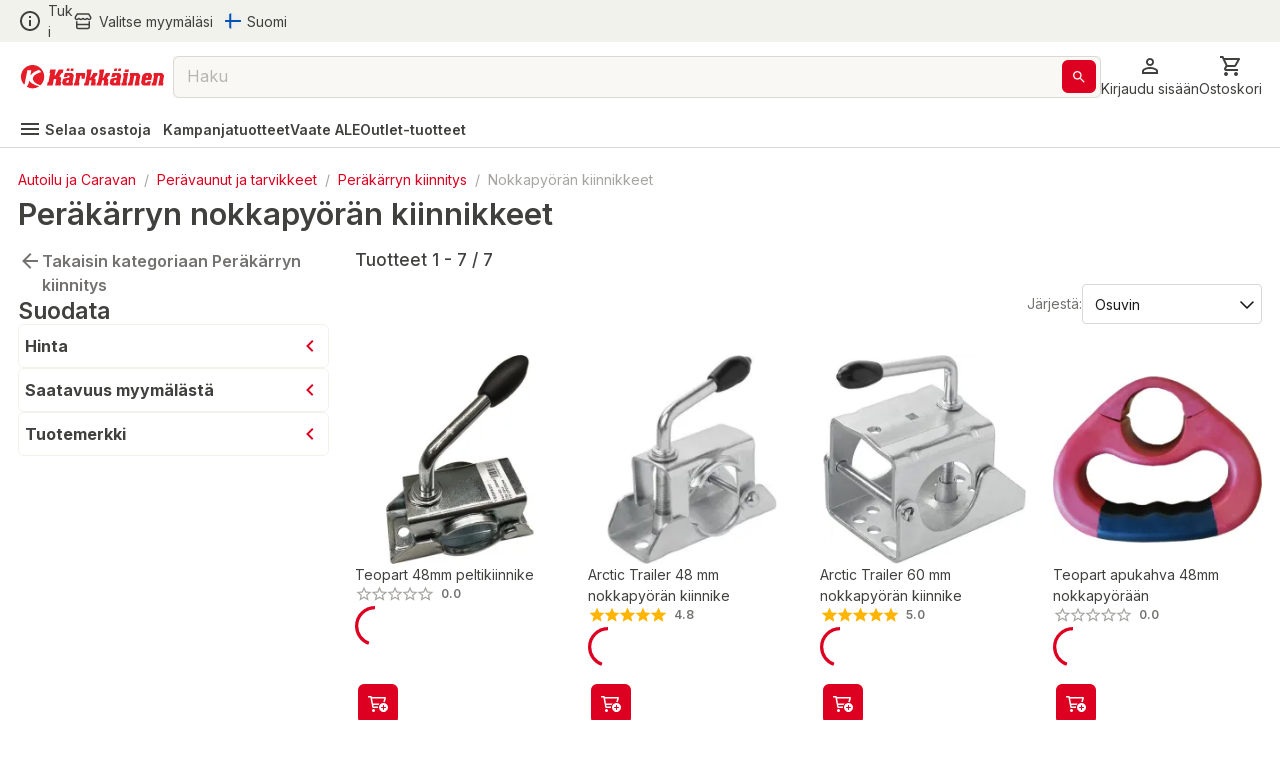

--- FILE ---
content_type: text/html; charset=utf-8
request_url: https://www.karkkainen.com/verkkokauppa/perakarryn-nokkapyoran-kiinnikkeet
body_size: 49641
content:
<!DOCTYPE html><html lang="fi-FI"><head><meta charSet="utf-8" data-next-head=""/><meta name="viewport" content="width=device-width" data-next-head=""/><title data-next-head="">Peräkärryn nokkapyörän kiinnikkeet</title><meta name="description" content="Tutustu kattavaan Nokkapyörän kiinnikkeet -valikoimaamme. Tilaa tuotteet Kärkkäisen verkkokaupasta helposti ja edullisesti!" data-next-head=""/><meta name="keywords" content="react store" data-next-head=""/><meta property="og:title" content="Peräkärryn nokkapyörän kiinnikkeet" data-next-head=""/><meta property="og:description" content="Tutustu kattavaan Nokkapyörän kiinnikkeet -valikoimaamme. Tilaa tuotteet Kärkkäisen verkkokaupasta helposti ja edullisesti!" data-next-head=""/><meta property="og:type" content="website" data-next-head=""/><meta property="og:image" content="https://img.karkkainen.com/image/upload/f_auto,q_auto/v1613112641/bannerit/karkkainen-og.jpg" data-next-head=""/><meta property="og:url" content="https://www.karkkainen.com/verkkokauppa/perakarryn-nokkapyoran-kiinnikkeet" data-next-head=""/><meta property="fb:app_id" name="fb_app_id" content="0" data-next-head=""/><link rel="canonical" href="https://www.karkkainen.com/verkkokauppa/perakarryn-nokkapyoran-kiinnikkeet" data-next-head=""/><link rel="alternate" hrefLang="fi" href="https://www.karkkainen.com/verkkokauppa/perakarryn-nokkapyoran-kiinnikkeet" data-next-head=""/><link rel="alternate" hrefLang="en" href="https://www.karkkainen.com/en-en/trailer-nose-wheel-fasteners-1" data-next-head=""/><link rel="alternate" hrefLang="x-default" href="https://www.karkkainen.com/verkkokauppa/perakarryn-nokkapyoran-kiinnikkeet" data-next-head=""/><link rel="shortcut icon" href="https://img.karkkainen.com/image/upload/v1739198376/icons/favicon.ico" data-next-head=""/><link rel="apple-touch-icon" sizes="180x180" href="https://img.karkkainen.com/image/upload/v1739198376/icons/apple-touch-icon.png" data-next-head=""/><link rel="icon" type="image/png" sizes="32x32" href="https://img.karkkainen.com/image/upload/v1739198376/icons/favicon-32x32.png" data-next-head=""/><link rel="icon" type="image/png" sizes="16x16" href="https://img.karkkainen.com/image/upload/v1739198377/icons/favicon-16x16.png" data-next-head=""/><link rel="mask-icon" href="https://img.karkkainen.com/image/upload/v1739198378/icons/safari-pinned-tab.svg" color="#ce0000" data-next-head=""/><link rel="manifest" href="https://img.karkkainen.com/raw/upload/v1739259464/icons/manifest.json" data-next-head=""/><meta name="theme-color" content="#ffffff" data-next-head=""/><meta name="msapplication-navbutton-color" content="#ffffff" data-next-head=""/><meta name="apple-mobile-web-app-status-bar-style" content="#ffffff" data-next-head=""/><meta name="google-site-verification" content="MdR8d1LhejGrT572W0ZsujtwH85pwkqrcC81GIpQVhY" data-next-head=""/><meta name="referrer" content="strict-origin-when-cross-origin"/><link rel="preload" href="/_next/static/media/e4af272ccee01ff0-s.p.woff2" as="font" type="font/woff2" crossorigin="anonymous" data-next-font="size-adjust"/><link rel="preload" href="/_next/static/media/3a6b4f9b39692adf-s.p.woff2" as="font" type="font/woff2" crossorigin="anonymous" data-next-font="size-adjust"/><link rel="preload" href="/_next/static/css/96308fe5fd4c7a80.css" as="style"/><script data-next-head="">(function(w,d,s,l,i){w[l]=w[l]||[];
		w[l].push({'gtm.start': new Date().getTime(),event:'gtm.js'});
		var f=d.getElementsByTagName(s)[0],j=d.createElement(s),dl=l!='dataLayer'?'&l='+l:'';
		j.async=true;j.src='https://www.googletagmanager.com/gtm.js?id='+i+dl+'&gtm_auth=7vTrBnCd560IlBPjSREwPg&gtm_preview=env-1&gtm_cookies_win=x';
		f.parentNode.insertBefore(j,f);})(window,document,'script','dataLayer','GTM-KJWXL87C');</script><script id="breadcrumb-structured-data" type="application/ld+json" data-next-head="">{"@context":"https://schema.org","@type":"BreadcrumbList","itemListElement":[{"@type":"ListItem","position":1,"item":{"@type":"WebPage","@id":"verkkokauppa/autoilu-ja-caravan","name":"Autoilu ja Caravan"}},{"@type":"ListItem","position":2,"item":{"@type":"WebPage","@id":"verkkokauppa/peravaunut-ja-tarvikkeet","name":"Perävaunut ja tarvikkeet"}},{"@type":"ListItem","position":3,"item":{"@type":"WebPage","@id":"verkkokauppa/perakarryn-kiinnitys","name":"Peräkärryn kiinnitys"}},{"@type":"ListItem","position":4,"item":{"@type":"WebPage","@id":"verkkokauppa/perakarryn-nokkapyoran-kiinnikkeet","name":"Nokkapyörän kiinnikkeet"}}]}</script><script id="product-listing-structured-data" type="application/ld+json" data-next-head="">{"@context":"https://schema.org","@type":"ItemList","itemListElement":[{"@type":"ListItem","position":1,"url":"/teopart-48mm-peltikiinnike","name":"Teopart 48mm peltikiinnike"},{"@type":"ListItem","position":2,"url":"/arctic-trailer-48-mm-nokkapyoran-kiinnike","name":"Arctic Trailer 48 mm nokkapyörän kiinnike"},{"@type":"ListItem","position":3,"url":"/arctic-trailer-60-mm-nokkapyoran-kiinnike","name":"Arctic Trailer 60 mm nokkapyörän kiinnike"},{"@type":"ListItem","position":4,"url":"/teopart-apukahva-48mm-nokkapyoraan","name":"Teopart apukahva 48mm nokkapyörään"},{"@type":"ListItem","position":5,"url":"/winterhoff-60mm-nokkapyoran-kiinnike-taittuva-kahva","name":"Winterhoff 60mm nokkapyörän kiinnike taittuva kahva"},{"@type":"ListItem","position":6,"url":"/winterhoff-48mm-valurunkoinen-nokkapyoran-kiinnike","name":"Winterhoff 48mm valurunkoinen nokkapyörän kiinnike"},{"@type":"ListItem","position":7,"url":"/ratioparts-60mm-nokkapyoran-kiinnike","name":"Ratioparts 60mm nokkapyörän kiinnike"}]}</script><link rel="stylesheet" href="/_next/static/css/96308fe5fd4c7a80.css" data-n-g=""/><noscript data-n-css=""></noscript><script defer="" noModule="" src="/_next/static/chunks/polyfills-42372ed130431b0a.js"></script><script id="fetch-wrapper" src="/interceptedFetch.js" defer="" data-nscript="beforeInteractive"></script><script defer="" src="/_next/static/chunks/9557.d8a8030331b61f39.js"></script><script defer="" src="/_next/static/chunks/8391.8b71176e363bbbac.js"></script><script defer="" src="/_next/static/chunks/5852.6433b26c96b3ef1f.js"></script><script defer="" src="/_next/static/chunks/8262.356c9a8727d98c3f.js"></script><script defer="" src="/_next/static/chunks/9757.12ec099c85b650c3.js"></script><script defer="" src="/_next/static/chunks/2872.b94ccfd1d04c2e68.js"></script><script defer="" src="/_next/static/chunks/7493.d10fe9ab9a0c097f.js"></script><script defer="" src="/_next/static/chunks/2655.72ff05cf00e1fd7c.js"></script><script defer="" src="/_next/static/chunks/9514.a11c967df7d7b788.js"></script><script defer="" src="/_next/static/chunks/4395.c27f05c04bd795a7.js"></script><script defer="" src="/_next/static/chunks/6029.6cdc6794d0bff20a.js"></script><script defer="" src="/_next/static/chunks/122.839d67465131b5a3.js"></script><script defer="" src="/_next/static/chunks/9576.15d4799c8aef6387.js"></script><script defer="" src="/_next/static/chunks/1987.5e85c1c692a484ac.js"></script><script defer="" src="/_next/static/chunks/7835.0e8d3f37e82daf3e.js"></script><script defer="" src="/_next/static/chunks/1861.6ed40ab21c12f9b2.js"></script><script defer="" src="/_next/static/chunks/7512.c84f136c7e936a8c.js"></script><script defer="" src="/_next/static/chunks/3876.65bd3b600f1ffe29.js"></script><script defer="" src="/_next/static/chunks/2830.50e4b27bb2e9141f.js"></script><script src="/_next/static/chunks/webpack-66d08f025fd1b25c.js" defer=""></script><script src="/_next/static/chunks/framework-77dff60c8c44585c.js" defer=""></script><script src="/_next/static/chunks/main-55a03e80d258519e.js" defer=""></script><script src="/_next/static/chunks/pages/_app-26dda06d2d5dc47e.js" defer=""></script><script src="/_next/static/chunks/4762-2ff01caa87359cb3.js" defer=""></script><script src="/_next/static/chunks/pages/%5B%5B...path%5D%5D-89fcb0adf157381c.js" defer=""></script><script src="/_next/static/prod-master-6d4adf5/_buildManifest.js" defer=""></script><script src="/_next/static/prod-master-6d4adf5/_ssgManifest.js" defer=""></script><style data-emotion="css-global 0"></style><style data-emotion="css-global 1ubf5q5">html{-webkit-font-smoothing:antialiased;-moz-osx-font-smoothing:grayscale;box-sizing:border-box;-webkit-text-size-adjust:100%;}*,*::before,*::after{box-sizing:inherit;}strong,b{font-weight:700;}body{margin:0;color:#40403E;font-size:14px;font-weight:var(--font-weight-regular);font-family:'Inter','Inter Fallback',sans-serif;line-height:1.5;background-color:#FFFFFF;}@media print{body{background-color:#FFFFFF;}}body::backdrop{background-color:#FFFFFF;}html,body,#__next{max-width:100vw;min-height:100vh;display:-webkit-box;display:-webkit-flex;display:-ms-flexbox;display:flex;-webkit-flex:1;-ms-flex:1;flex:1;}#__next{-webkit-flex-direction:column;-ms-flex-direction:column;flex-direction:column;}#__next>main{-webkit-flex:1;-ms-flex:1;flex:1;}img{max-width:100%;}:root{--font-weight-light:300;--font-weight-regular:400;--font-weight-medium:500;--font-weight-semibold:600;--font-weight-bold:700;--font-weight-extrabold:800;--font-weight-black:900;}html{font-family:'Inter','Inter Fallback';}body{scroll-behavior:smooth;overflow-x:hidden;}a{-webkit-text-decoration:none;text-decoration:none;}</style><style data-emotion="css-global 1prfaxn">@-webkit-keyframes mui-auto-fill{from{display:block;}}@keyframes mui-auto-fill{from{display:block;}}@-webkit-keyframes mui-auto-fill-cancel{from{display:block;}}@keyframes mui-auto-fill-cancel{from{display:block;}}</style><style data-emotion="css-global animation-61bdi0">@-webkit-keyframes animation-61bdi0{0%{-webkit-transform:rotate(0deg);-moz-transform:rotate(0deg);-ms-transform:rotate(0deg);transform:rotate(0deg);}100%{-webkit-transform:rotate(360deg);-moz-transform:rotate(360deg);-ms-transform:rotate(360deg);transform:rotate(360deg);}}@keyframes animation-61bdi0{0%{-webkit-transform:rotate(0deg);-moz-transform:rotate(0deg);-ms-transform:rotate(0deg);transform:rotate(0deg);}100%{-webkit-transform:rotate(360deg);-moz-transform:rotate(360deg);-ms-transform:rotate(360deg);transform:rotate(360deg);}}</style><style data-emotion="css-global animation-1p2h4ri">@-webkit-keyframes animation-1p2h4ri{0%{stroke-dasharray:1px,200px;stroke-dashoffset:0;}50%{stroke-dasharray:100px,200px;stroke-dashoffset:-15px;}100%{stroke-dasharray:100px,200px;stroke-dashoffset:-125px;}}@keyframes animation-1p2h4ri{0%{stroke-dasharray:1px,200px;stroke-dashoffset:0;}50%{stroke-dasharray:100px,200px;stroke-dashoffset:-15px;}100%{stroke-dasharray:100px,200px;stroke-dashoffset:-125px;}}</style><style data-emotion="css niqlmz c4sutr hboir5 8atqhb enzp3o 1c9a7ij yel2vb vubbuv 1wor0f2 6fplvy 1ncqlr 1vfrdif 1ldlvn6 168bo85 141mxaz 194m2n5 i3xlzd lei1jj dp9slk vqftt7 241b0n 16xyz09 1qd7z1h golqna 1ixu8w1 18uocj2 goyk03 83qakc igs3ac ihdtdm 1hyfx7x blckvs 15k7dfo a2o8i4 1jjtqn2 18jqfyr dvxtzn 1qorw4h pezxv1 1yzq1ff lio56p iyc0g7 15unhmx 4wb6l8 17qr7ll 1wvrbv1 1abmhwt jq9wdi xzuj91 y7q4uq 1prz8mb gojse6 s84vu6 1w43iwt 145gtlm y80v9p eiajwa j7qwjs 1350c62 thqn8b ltbwea nhb8h9 3mf706 cbl6n5 1arudfi 1gh2z6u brpz7e 1h8brqu 1u1uayy 4lyn3r mbssy4 1u5xrkq 1ge90ft ah1ldb 1xtena5 datoo1 1shgu5d 1wwew76 1h7oyr6 pw9ajl lalvi9 14pxth5 1qfx752 slpad3 1n11r91 lcw28l 12ktxaq 1enh5nt oowezu 1ju8xa6 a0y2e3 8xs788 1hieftg uxwch2 1wzokbh 3ndvyc 10opxo5 m5faut 1x1xdwy 1ogrfs3 13i1f9f l8yje8 1e5gnjc 1368je9 1hhg5vh 19sbefm ji5ubp 1v8idpz 16hkx7z 1m9pwf3 y3ie6z 14a3ucr tje87y ce78ha 139gauj 1qk2bm 1l96w9z 1lfmb2w u3kdk7 10a8187 1qegpjb swhhd8 1nt8p6 10jrrou 1dn2ktn vlbvlj 1sty4az k0sogd 4jdz55 ryyy2f 1td539b 457xg9 1bwx68r 16glvjy qza8cg 1ndb9qj ifxbcv 1hayx65 1dgikqb 1nmaced 14p26hn n1mv6t 13o7eu2 14891ef mf93gm 1owxskb 1czdd7e 1mvebuf 18pp84j rcc9d8 c06wgv 1r4up72 azxi8u gniua1 1gvjt5z i7uxux 13o28i1 ct450q 1o7gf9c 1mvxp74 1yaxdqu z2uq4q 4skyeo gx3wvg 1juhaei 3dgk3m 1wizz3f rg3ob3 1l6c7y9 14u6frn 91w3mz tfxokg qmyy04 1o29l15 1hdbc19 15gzzkv gsi3kv 1s536k1 1o2yft2 16gk1z 199h1xi x5v50y 1wxagyz 131mijd 1vk6d9b 1osz0ga nwennf g57jq7 1pomm96 4w2mif 1d7lhnp 1h9ajyh p1lxia 3ctn6a 11fjv26 9dpiz0 13w0adg 16ryx6w">.css-niqlmz{background-color:#FFFFFF;color:#40403E;-webkit-transition:box-shadow 300ms cubic-bezier(0.4, 0, 0.2, 1) 0ms;transition:box-shadow 300ms cubic-bezier(0.4, 0, 0.2, 1) 0ms;box-shadow:none;border:1px solid #D9D8D4;display:-webkit-box;display:-webkit-flex;display:-ms-flexbox;display:flex;-webkit-flex-direction:column;-ms-flex-direction:column;flex-direction:column;width:100%;box-sizing:border-box;-webkit-flex-shrink:0;-ms-flex-negative:0;flex-shrink:0;position:fixed;z-index:1100;top:0;left:auto;right:0;background-color:#DE0021;color:#ffffff;position:fixed;top:0;left:0;right:0;z-index:1100;color:#40403E;border:none;border-bottom:1px solid #D9D8D4;}@media print{.css-niqlmz{position:absolute;}}.css-c4sutr{height:auto;overflow:visible;-webkit-transition:height 300ms cubic-bezier(0.4, 0, 0.2, 1) 0ms;transition:height 300ms cubic-bezier(0.4, 0, 0.2, 1) 0ms;}.css-hboir5{display:-webkit-box;display:-webkit-flex;display:-ms-flexbox;display:flex;width:100%;}.css-8atqhb{width:100%;}.css-enzp3o{position:relative;display:-webkit-box;display:-webkit-flex;display:-ms-flexbox;display:flex;-webkit-align-items:center;-webkit-box-align:center;-ms-flex-align:center;align-items:center;padding-left:12px;padding-right:12px;min-height:56px;background-color:#F2F2ED;-webkit-box-pack:center;-ms-flex-pack:center;-webkit-justify-content:center;justify-content:center;min-height:-webkit-fit-content!important;min-height:-moz-fit-content!important;min-height:fit-content!important;padding-left:12px;padding-right:12px;}@media (min-width:430px){.css-enzp3o{padding-left:18px;padding-right:18px;}}@media (min-width:0px){@media (orientation: landscape){.css-enzp3o{min-height:48px;}}}@media (min-width:430px){.css-enzp3o{min-height:64px;}}.css-1c9a7ij{display:-webkit-box;display:-webkit-flex;display:-ms-flexbox;display:flex;-webkit-flex-direction:row;-ms-flex-direction:row;flex-direction:row;width:100%;-webkit-box-pack:justify;-webkit-justify-content:space-between;justify-content:space-between;-webkit-align-items:center;-webkit-box-align:center;-ms-flex-align:center;align-items:center;max-width:1920px;}.css-yel2vb{display:-webkit-box;display:-webkit-flex;display:-ms-flexbox;display:flex;-webkit-flex-direction:row;-ms-flex-direction:row;flex-direction:row;-webkit-align-items:center;-webkit-box-align:center;-ms-flex-align:center;align-items:center;display:-webkit-box;display:-webkit-flex;display:-ms-flexbox;display:flex;width:-webkit-max-content;width:-moz-max-content;width:max-content;cursor:pointer;color:#40403E;-webkit-text-decoration:none;text-decoration:none;}.css-yel2vb>:not(style):not(style){margin:0;}.css-yel2vb>:not(style)~:not(style){margin-left:6px;}.css-yel2vb:hover{color:#DE0021;}.css-vubbuv{-webkit-user-select:none;-moz-user-select:none;-ms-user-select:none;user-select:none;width:1em;height:1em;display:inline-block;fill:currentColor;-webkit-flex-shrink:0;-ms-flex-negative:0;flex-shrink:0;-webkit-transition:fill 200ms cubic-bezier(0.4, 0, 0.2, 1) 0ms;transition:fill 200ms cubic-bezier(0.4, 0, 0.2, 1) 0ms;font-size:1.5rem;}.css-1wor0f2{margin:0;font-size:14px;font-weight:var(--font-weight-regular);font-family:'Inter','Inter Fallback',sans-serif;line-height:1.5;word-break:break-word;-webkit-hyphens:auto;-moz-hyphens:auto;-ms-hyphens:auto;hyphens:auto;text-wrap:nowrap;}.css-6fplvy{display:-webkit-box;display:-webkit-flex;display:-ms-flexbox;display:flex;-webkit-flex-direction:row;-ms-flex-direction:row;flex-direction:row;height:32px;width:100%;-webkit-align-items:center;-webkit-box-align:center;-ms-flex-align:center;align-items:center;-webkit-box-pack:end;-ms-flex-pack:end;-webkit-justify-content:end;justify-content:end;}.css-6fplvy>:not(style):not(style){margin:0;}.css-6fplvy>:not(style)~:not(style){margin-left:12px;}.css-1ncqlr{display:-webkit-inline-box;display:-webkit-inline-flex;display:-ms-inline-flexbox;display:inline-flex;-webkit-align-items:center;-webkit-box-align:center;-ms-flex-align:center;align-items:center;-webkit-box-pack:center;-ms-flex-pack:center;-webkit-justify-content:center;justify-content:center;position:relative;box-sizing:border-box;-webkit-tap-highlight-color:transparent;background-color:transparent;outline:0;border:0;margin:0;border-radius:0;padding:0;cursor:pointer;-webkit-user-select:none;-moz-user-select:none;-ms-user-select:none;user-select:none;vertical-align:middle;-moz-appearance:none;-webkit-appearance:none;-webkit-text-decoration:none;text-decoration:none;color:inherit;font-size:15px;font-weight:var(--font-weight-regular);text-transform:none;font-family:'Inter','Inter Fallback',sans-serif;line-height:1.75;min-width:64px;padding:6px 8px;border-radius:6px;-webkit-transition:background-color 250ms cubic-bezier(0.4, 0, 0.2, 1) 0ms,box-shadow 250ms cubic-bezier(0.4, 0, 0.2, 1) 0ms,border-color 250ms cubic-bezier(0.4, 0, 0.2, 1) 0ms,color 250ms cubic-bezier(0.4, 0, 0.2, 1) 0ms;transition:background-color 250ms cubic-bezier(0.4, 0, 0.2, 1) 0ms,box-shadow 250ms cubic-bezier(0.4, 0, 0.2, 1) 0ms,border-color 250ms cubic-bezier(0.4, 0, 0.2, 1) 0ms,color 250ms cubic-bezier(0.4, 0, 0.2, 1) 0ms;color:#DE0021;min-width:auto;font-weight:600;box-shadow:none!important;box-shadow:none;min-width:unset;color:#DE0021;padding-top:6px;padding-bottom:6px;padding-left:9px;padding-right:9px;font-size:16px;color:#40403E;padding-left:0px;padding-right:0px;}.css-1ncqlr::-moz-focus-inner{border-style:none;}.css-1ncqlr.Mui-disabled{pointer-events:none;cursor:default;}@media print{.css-1ncqlr{-webkit-print-color-adjust:exact;color-adjust:exact;}}.css-1ncqlr:hover{-webkit-text-decoration:none;text-decoration:none;background-color:rgba(222, 0, 33, 0.04);}@media (hover: none){.css-1ncqlr:hover{background-color:transparent;}}.css-1ncqlr.Mui-disabled{color:#A6A5A2;}.css-1ncqlr svg>path{-webkit-transition:fill 300ms cubic-bezier(0.4, 0, 0.2, 1) 0ms;transition:fill 300ms cubic-bezier(0.4, 0, 0.2, 1) 0ms;fill:currentColor;}.css-1ncqlr:hover{color:#AB191E;background-color:unset;}.css-1ncqlr:hover{color:#DE0021;}.css-1vfrdif{display:-webkit-box;display:-webkit-flex;display:-ms-flexbox;display:flex;-webkit-flex-direction:row;-ms-flex-direction:row;flex-direction:row;-webkit-align-items:center;-webkit-box-align:center;-ms-flex-align:center;align-items:center;}.css-1vfrdif>:not(style):not(style){margin:0;}.css-1vfrdif>:not(style)~:not(style){margin-left:6px;}.css-1ldlvn6{margin:0;font-size:14px;font-weight:var(--font-weight-regular);font-family:'Inter','Inter Fallback',sans-serif;line-height:1.5;word-break:break-word;-webkit-hyphens:auto;-moz-hyphens:auto;-ms-hyphens:auto;hyphens:auto;}.css-168bo85{-webkit-user-select:none;-moz-user-select:none;-ms-user-select:none;user-select:none;width:1em;height:1em;display:inline-block;fill:currentColor;-webkit-flex-shrink:0;-ms-flex-negative:0;flex-shrink:0;-webkit-transition:fill 200ms cubic-bezier(0.4, 0, 0.2, 1) 0ms;transition:fill 200ms cubic-bezier(0.4, 0, 0.2, 1) 0ms;font-size:1.5rem;fontsize:16px;display:-webkit-box;display:-webkit-flex;display:-ms-flexbox;display:flex;-webkit-align-items:center;-webkit-box-align:center;-ms-flex-align:center;align-items:center;-webkit-box-pack:center;-ms-flex-pack:center;-webkit-justify-content:center;justify-content:center;height:16px;width:16px;}.css-141mxaz{position:relative;display:-webkit-box;display:-webkit-flex;display:-ms-flexbox;display:flex;-webkit-align-items:center;-webkit-box-align:center;-ms-flex-align:center;align-items:center;padding-left:12px;padding-right:12px;min-height:56px;background-color:#FFFFFF;-webkit-box-pack:center;-ms-flex-pack:center;-webkit-justify-content:center;justify-content:center;min-height:-webkit-fit-content!important;min-height:-moz-fit-content!important;min-height:fit-content!important;padding-top:6px;padding-left:12px;padding-right:12px;border:none;}@media (min-width:430px){.css-141mxaz{padding-left:18px;padding-right:18px;}}@media (min-width:0px){@media (orientation: landscape){.css-141mxaz{min-height:48px;}}}@media (min-width:430px){.css-141mxaz{min-height:64px;}}@media (min-width:0px){.css-141mxaz{padding-bottom:0px;}}@media (min-width:992px){.css-141mxaz{padding-bottom:6px;}}.css-194m2n5{display:-webkit-box;display:-webkit-flex;display:-ms-flexbox;display:flex;-webkit-flex-direction:row;-ms-flex-direction:row;flex-direction:row;gap:18px;width:100%;-webkit-box-pack:justify;-webkit-justify-content:space-between;justify-content:space-between;-webkit-align-items:center;-webkit-box-align:center;-ms-flex-align:center;align-items:center;max-width:1920px;}.css-i3xlzd{margin:0;font:inherit;word-break:break-word;-webkit-hyphens:auto;-moz-hyphens:auto;-ms-hyphens:auto;hyphens:auto;color:#DE0021;-webkit-text-decoration:underline;text-decoration:underline;text-decoration-color:rgba(222, 0, 33, 0.4);-webkit-text-decoration:none;text-decoration:none;display:-webkit-box;display:-webkit-flex;display:-ms-flexbox;display:flex;-webkit-align-items:center;-webkit-box-align:center;-ms-flex-align:center;align-items:center;margin-left:-6px;}.css-i3xlzd:hover{text-decoration-color:inherit;}.css-lei1jj{-webkit-user-select:none;-moz-user-select:none;-ms-user-select:none;user-select:none;width:1em;height:1em;display:inline-block;fill:currentColor;-webkit-flex-shrink:0;-ms-flex-negative:0;flex-shrink:0;-webkit-transition:fill 200ms cubic-bezier(0.4, 0, 0.2, 1) 0ms;transition:fill 200ms cubic-bezier(0.4, 0, 0.2, 1) 0ms;font-size:1.5rem;font-size:24px;width:27px;cursor:pointer;}@media (min-width:0px){.css-lei1jj{display:none;}}@media (min-width:430px){.css-lei1jj{display:none;}}.css-dp9slk{-webkit-user-select:none;-moz-user-select:none;-ms-user-select:none;user-select:none;width:1em;height:1em;display:inline-block;fill:currentColor;-webkit-flex-shrink:0;-ms-flex-negative:0;flex-shrink:0;-webkit-transition:fill 200ms cubic-bezier(0.4, 0, 0.2, 1) 0ms;transition:fill 200ms cubic-bezier(0.4, 0, 0.2, 1) 0ms;font-size:1.5rem;font-size:24px;width:161px;cursor:pointer;}@media (min-width:0px){.css-dp9slk{display:inline;}}@media (min-width:430px){.css-dp9slk{display:inline;}}.css-vqftt7{-webkit-box-flex:1;-webkit-flex-grow:1;-ms-flex-positive:1;flex-grow:1;position:relative;-webkit-box-pack:center;-ms-flex-pack:center;-webkit-justify-content:center;justify-content:center;}@media (min-width:0px){.css-vqftt7{display:none;}}@media (min-width:992px){.css-vqftt7{display:-webkit-box;display:-webkit-flex;display:-ms-flexbox;display:flex;}}.css-241b0n{position:fixed;display:-webkit-box;display:-webkit-flex;display:-ms-flexbox;display:flex;-webkit-align-items:center;-webkit-box-align:center;-ms-flex-align:center;align-items:center;-webkit-box-pack:center;-ms-flex-pack:center;-webkit-justify-content:center;justify-content:center;right:0;bottom:0;top:0;left:0;background-color:rgba(0, 0, 0, 0.5);-webkit-tap-highlight-color:transparent;z-index:10;}.css-241b0n.MuiBackdrop-root{margin-left:0!important;}.css-16xyz09{-webkit-box-flex:1;-webkit-flex-grow:1;-ms-flex-positive:1;flex-grow:1;background-color:#FFFFFF;z-index:20;top:0;max-width:992px;width:100%;position:static;border-radius:12px;}.css-1qd7z1h{display:-webkit-inline-box;display:-webkit-inline-flex;display:-ms-inline-flexbox;display:inline-flex;-webkit-flex-direction:column;-ms-flex-direction:column;flex-direction:column;position:relative;min-width:0;padding:0;margin:0;border:0;vertical-align:top;font-size:16px;width:100%;height:42px;-webkit-box-flex:1;-webkit-flex-grow:1;-ms-flex-positive:1;flex-grow:1;background-color:#F9F8F4;}.css-1qd7z1h input::-webkit-input-placeholder{color:#A6A5A2;opacity:1;}.css-1qd7z1h input::-moz-placeholder{color:#A6A5A2;opacity:1;}.css-1qd7z1h input:-ms-input-placeholder{color:#A6A5A2;opacity:1;}.css-1qd7z1h input::placeholder{color:#A6A5A2;opacity:1;}.css-1qd7z1h fieldset{border-width:1px;border-color:#D9D8D4;}.css-1qd7z1h .MuiOutlinedInput-input::-webkit-input-placeholder{opacity:0.8;}.css-golqna{font-size:14px;font-weight:var(--font-weight-regular);font-family:'Inter','Inter Fallback',sans-serif;line-height:1.4375em;color:#40403E;box-sizing:border-box;position:relative;cursor:text;display:-webkit-inline-box;display:-webkit-inline-flex;display:-ms-inline-flexbox;display:inline-flex;-webkit-align-items:center;-webkit-box-align:center;-ms-flex-align:center;align-items:center;position:relative;border-radius:6px;padding-right:14px;font-size:16px;height:100%;padding-right:5px;}.css-golqna.Mui-disabled{color:#D9D8D4;cursor:default;}.css-golqna:hover .MuiOutlinedInput-notchedOutline{border-color:#40403E;}@media (hover: none){.css-golqna:hover .MuiOutlinedInput-notchedOutline{border-color:rgba(0, 0, 0, 0.23);}}.css-golqna.Mui-focused .MuiOutlinedInput-notchedOutline{border-color:#DE0021;border-width:2px;}.css-golqna.Mui-error .MuiOutlinedInput-notchedOutline{border-color:#d32f2f;}.css-golqna.Mui-disabled .MuiOutlinedInput-notchedOutline{border-color:#A6A5A2;}.css-golqna fieldset.MuiOutlinedInput-notchedOutline{top:0;}.css-golqna legend{display:none;}.css-golqna:hover fieldset.MuiOutlinedInput-notchedOutline{border-color:#A6A5A2;}.css-golqna.Mui-focused fieldset.MuiOutlinedInput-notchedOutline{border-color:#A6A5A2;}.css-golqna.Mui-disabled fieldset.MuiOutlinedInput-notchedOutline{border-color:#F2F2ED;}.css-golqna.Mui-error fieldset.MuiOutlinedInput-notchedOutline{border-color:#DE0021;}.css-golqna input::-webkit-search-cancel-button{display:none;}.css-1ixu8w1{font:inherit;letter-spacing:inherit;color:currentColor;padding:4px 0 5px;border:0;box-sizing:content-box;background:none;height:1.4375em;margin:0;-webkit-tap-highlight-color:transparent;display:block;min-width:0;width:100%;-webkit-animation-name:mui-auto-fill-cancel;animation-name:mui-auto-fill-cancel;-webkit-animation-duration:10ms;animation-duration:10ms;padding-top:1px;-moz-appearance:textfield;padding:8.5px 14px;padding-right:0;}.css-1ixu8w1::-webkit-input-placeholder{color:currentColor;opacity:0.42;-webkit-transition:opacity 200ms cubic-bezier(0.4, 0, 0.2, 1) 0ms;transition:opacity 200ms cubic-bezier(0.4, 0, 0.2, 1) 0ms;}.css-1ixu8w1::-moz-placeholder{color:currentColor;opacity:0.42;-webkit-transition:opacity 200ms cubic-bezier(0.4, 0, 0.2, 1) 0ms;transition:opacity 200ms cubic-bezier(0.4, 0, 0.2, 1) 0ms;}.css-1ixu8w1:-ms-input-placeholder{color:currentColor;opacity:0.42;-webkit-transition:opacity 200ms cubic-bezier(0.4, 0, 0.2, 1) 0ms;transition:opacity 200ms cubic-bezier(0.4, 0, 0.2, 1) 0ms;}.css-1ixu8w1::-ms-input-placeholder{color:currentColor;opacity:0.42;-webkit-transition:opacity 200ms cubic-bezier(0.4, 0, 0.2, 1) 0ms;transition:opacity 200ms cubic-bezier(0.4, 0, 0.2, 1) 0ms;}.css-1ixu8w1:focus{outline:0;}.css-1ixu8w1:invalid{box-shadow:none;}.css-1ixu8w1::-webkit-search-decoration{-webkit-appearance:none;}label[data-shrink=false]+.MuiInputBase-formControl .css-1ixu8w1::-webkit-input-placeholder{opacity:0!important;}label[data-shrink=false]+.MuiInputBase-formControl .css-1ixu8w1::-moz-placeholder{opacity:0!important;}label[data-shrink=false]+.MuiInputBase-formControl .css-1ixu8w1:-ms-input-placeholder{opacity:0!important;}label[data-shrink=false]+.MuiInputBase-formControl .css-1ixu8w1::-ms-input-placeholder{opacity:0!important;}label[data-shrink=false]+.MuiInputBase-formControl .css-1ixu8w1:focus::-webkit-input-placeholder{opacity:0.42;}label[data-shrink=false]+.MuiInputBase-formControl .css-1ixu8w1:focus::-moz-placeholder{opacity:0.42;}label[data-shrink=false]+.MuiInputBase-formControl .css-1ixu8w1:focus:-ms-input-placeholder{opacity:0.42;}label[data-shrink=false]+.MuiInputBase-formControl .css-1ixu8w1:focus::-ms-input-placeholder{opacity:0.42;}.css-1ixu8w1.Mui-disabled{opacity:1;-webkit-text-fill-color:#D9D8D4;}.css-1ixu8w1:-webkit-autofill{-webkit-animation-duration:5000s;animation-duration:5000s;-webkit-animation-name:mui-auto-fill;animation-name:mui-auto-fill;}.css-1ixu8w1:-webkit-autofill{border-radius:inherit;}.css-18uocj2{display:-webkit-box;display:-webkit-flex;display:-ms-flexbox;display:flex;height:0.01em;max-height:2em;-webkit-align-items:center;-webkit-box-align:center;-ms-flex-align:center;align-items:center;white-space:nowrap;color:#737270;margin-left:8px;}.css-goyk03{display:-webkit-inline-box;display:-webkit-inline-flex;display:-ms-inline-flexbox;display:inline-flex;-webkit-align-items:center;-webkit-box-align:center;-ms-flex-align:center;align-items:center;-webkit-box-pack:center;-ms-flex-pack:center;-webkit-justify-content:center;justify-content:center;position:relative;box-sizing:border-box;-webkit-tap-highlight-color:transparent;background-color:transparent;outline:0;border:0;margin:0;border-radius:0;padding:0;cursor:pointer;-webkit-user-select:none;-moz-user-select:none;-ms-user-select:none;user-select:none;vertical-align:middle;-moz-appearance:none;-webkit-appearance:none;-webkit-text-decoration:none;text-decoration:none;color:inherit;font-size:15px;font-weight:var(--font-weight-regular);text-transform:none;font-family:'Inter','Inter Fallback',sans-serif;line-height:1.75;min-width:64px;padding:6px 16px;border-radius:6px;-webkit-transition:background-color 250ms cubic-bezier(0.4, 0, 0.2, 1) 0ms,box-shadow 250ms cubic-bezier(0.4, 0, 0.2, 1) 0ms,border-color 250ms cubic-bezier(0.4, 0, 0.2, 1) 0ms,color 250ms cubic-bezier(0.4, 0, 0.2, 1) 0ms;transition:background-color 250ms cubic-bezier(0.4, 0, 0.2, 1) 0ms,box-shadow 250ms cubic-bezier(0.4, 0, 0.2, 1) 0ms,border-color 250ms cubic-bezier(0.4, 0, 0.2, 1) 0ms,color 250ms cubic-bezier(0.4, 0, 0.2, 1) 0ms;color:#ffffff;background-color:#DE0021;box-shadow:0px 4px 8px -1px rgba(0,0,0,0.02),0px 6px 4px -1px rgba(0,0,0,0.03);min-width:auto;font-weight:600;box-shadow:none!important;padding-top:6px;padding-bottom:6px;padding-left:9px;padding-right:9px;font-size:16px;height:33px;}.css-goyk03::-moz-focus-inner{border-style:none;}.css-goyk03.Mui-disabled{pointer-events:none;cursor:default;}@media print{.css-goyk03{-webkit-print-color-adjust:exact;color-adjust:exact;}}.css-goyk03:hover{-webkit-text-decoration:none;text-decoration:none;background-color:#AB191E;box-shadow:inset 0px 1px 2px 2px rgba(0,0,0,0.1),inset 0px 2px 1px 0px rgba(0,0,0,0.1);}@media (hover: none){.css-goyk03:hover{background-color:#DE0021;}}.css-goyk03:active{box-shadow:none;}.css-goyk03.Mui-focusVisible{box-shadow:none;}.css-goyk03.Mui-disabled{color:#A6A5A2;box-shadow:none;background-color:#F2F2ED;}.css-goyk03 svg>path{-webkit-transition:fill 300ms cubic-bezier(0.4, 0, 0.2, 1) 0ms;transition:fill 300ms cubic-bezier(0.4, 0, 0.2, 1) 0ms;fill:currentColor;}.css-83qakc{-webkit-user-select:none;-moz-user-select:none;-ms-user-select:none;user-select:none;width:1em;height:1em;display:inline-block;fill:currentColor;-webkit-flex-shrink:0;-ms-flex-negative:0;flex-shrink:0;-webkit-transition:fill 200ms cubic-bezier(0.4, 0, 0.2, 1) 0ms;transition:fill 200ms cubic-bezier(0.4, 0, 0.2, 1) 0ms;font-size:1.5rem;color:#fafafa;font-size:16px;}.css-igs3ac{text-align:left;position:absolute;bottom:0;right:0;top:-5px;left:0;margin:0;padding:0 8px;pointer-events:none;border-radius:inherit;border-style:solid;border-width:1px;overflow:hidden;min-width:0%;border-color:rgba(0, 0, 0, 0.23);}.css-ihdtdm{float:unset;width:auto;overflow:hidden;padding:0;line-height:11px;-webkit-transition:width 150ms cubic-bezier(0.0, 0, 0.2, 1) 0ms;transition:width 150ms cubic-bezier(0.0, 0, 0.2, 1) 0ms;}.css-1hyfx7x{display:none;}.css-blckvs{display:-webkit-box;display:-webkit-flex;display:-ms-flexbox;display:flex;-webkit-flex-direction:column;-ms-flex-direction:column;flex-direction:column;margin-top:6px;-webkit-box-pack:space-around;-ms-flex-pack:space-around;-webkit-justify-content:space-around;justify-content:space-around;padding:6px;gap:12px;}@media (min-width:992px){.css-blckvs{-webkit-flex-direction:column;-ms-flex-direction:column;flex-direction:column;}}@media (min-width:1440px){.css-blckvs{-webkit-flex-direction:row;-ms-flex-direction:row;flex-direction:row;}}.css-15k7dfo{display:-webkit-box;display:-webkit-flex;display:-ms-flexbox;display:flex;-webkit-flex-direction:column;-ms-flex-direction:column;flex-direction:column;gap:6px;}@media (min-width:992px){.css-15k7dfo{width:100%;}}@media (min-width:1440px){.css-15k7dfo{width:50%;}}.css-a2o8i4{margin:0;font-size:16px;font-weight:var(--font-weight-medium);font-family:'Inter','Inter Fallback',sans-serif;line-height:1.334;word-break:break-word;-webkit-hyphens:auto;-moz-hyphens:auto;-ms-hyphens:auto;hyphens:auto;color:#A6A5A2;font-weight:500;}.css-1jjtqn2{display:-webkit-box;display:-webkit-flex;display:-ms-flexbox;display:flex;-webkit-flex-direction:column;-ms-flex-direction:column;flex-direction:column;row-gap:6px;}@media (min-width:430px){.css-1jjtqn2{-webkit-align-items:initial;-webkit-box-align:initial;-ms-flex-align:initial;align-items:initial;}}@media (min-width:992px){.css-1jjtqn2{-webkit-align-items:space-between;-webkit-box-align:space-between;-ms-flex-align:space-between;align-items:space-between;}}.css-18jqfyr{display:-webkit-box;display:-webkit-flex;display:-ms-flexbox;display:flex;-webkit-flex-direction:column;-ms-flex-direction:column;flex-direction:column;position:relative;}.css-dvxtzn{display:-webkit-box;display:-webkit-flex;display:-ms-flexbox;display:flex;-webkit-flex-direction:column;-ms-flex-direction:column;flex-direction:column;-webkit-align-items:center;-webkit-box-align:center;-ms-flex-align:center;align-items:center;}.css-1qorw4h{margin:0;font-size:14px;font-weight:var(--font-weight-regular);font-family:'Inter','Inter Fallback',sans-serif;line-height:1.5;word-break:break-word;-webkit-hyphens:auto;-moz-hyphens:auto;-ms-hyphens:auto;hyphens:auto;text-align:center;}@media (min-width:0px){.css-1qorw4h{display:none;}}@media (min-width:430px){.css-1qorw4h{display:none;}}@media (min-width:992px){.css-1qorw4h{display:block;}}.css-pezxv1{margin:0;font:inherit;word-break:break-word;-webkit-hyphens:auto;-moz-hyphens:auto;-ms-hyphens:auto;hyphens:auto;color:#DE0021;-webkit-text-decoration:underline;text-decoration:underline;text-decoration-color:rgba(222, 0, 33, 0.4);-webkit-text-decoration:none;text-decoration:none;color:#40403E;padding-left:0px;padding-right:0px;}.css-pezxv1:hover{text-decoration-color:inherit;}.css-pezxv1:hover{color:#DE0021;}.css-1yzq1ff{position:relative;display:-webkit-inline-box;display:-webkit-inline-flex;display:-ms-inline-flexbox;display:inline-flex;vertical-align:middle;-webkit-flex-shrink:0;-ms-flex-negative:0;flex-shrink:0;}.css-1yzq1ff .MuiBadge-badge{right:1px;top:6px;border:2px solid;padding:1px 4px;word-break:normal;}.css-lio56p{display:-webkit-box;display:-webkit-flex;display:-ms-flexbox;display:flex;-webkit-flex-direction:row;-ms-flex-direction:row;flex-direction:row;-webkit-box-flex-wrap:wrap;-webkit-flex-wrap:wrap;-ms-flex-wrap:wrap;flex-wrap:wrap;-webkit-box-pack:center;-ms-flex-pack:center;-webkit-justify-content:center;justify-content:center;-webkit-align-content:center;-ms-flex-line-pack:center;align-content:center;-webkit-align-items:center;-webkit-box-align:center;-ms-flex-align:center;align-items:center;position:absolute;box-sizing:border-box;font-family:'Inter','Inter Fallback',sans-serif;font-weight:500;font-size:0.75rem;min-width:20px;line-height:1;padding:0 6px;height:20px;border-radius:10px;z-index:1;-webkit-transition:-webkit-transform 225ms cubic-bezier(0.4, 0, 0.2, 1) 0ms;transition:transform 225ms cubic-bezier(0.4, 0, 0.2, 1) 0ms;background-color:#DE0021;color:#ffffff;top:0;right:0;-webkit-transform:scale(1) translate(50%, -50%);-moz-transform:scale(1) translate(50%, -50%);-ms-transform:scale(1) translate(50%, -50%);transform:scale(1) translate(50%, -50%);transform-origin:100% 0%;-webkit-transition:-webkit-transform 195ms cubic-bezier(0.4, 0, 0.2, 1) 0ms;transition:transform 195ms cubic-bezier(0.4, 0, 0.2, 1) 0ms;}.css-lio56p.MuiBadge-invisible{-webkit-transform:scale(0) translate(50%, -50%);-moz-transform:scale(0) translate(50%, -50%);-ms-transform:scale(0) translate(50%, -50%);transform:scale(0) translate(50%, -50%);}.css-iyc0g7{position:relative;display:-webkit-box;display:-webkit-flex;display:-ms-flexbox;display:flex;-webkit-align-items:center;-webkit-box-align:center;-ms-flex-align:center;align-items:center;padding-left:12px;padding-right:12px;min-height:56px;background-color:#FFFFFF;-webkit-box-pack:center;-ms-flex-pack:center;-webkit-justify-content:center;justify-content:center;min-height:-webkit-fit-content!important;min-height:-moz-fit-content!important;min-height:fit-content!important;padding-top:6px;padding-bottom:6px;padding-left:12px;padding-right:12px;}@media (min-width:430px){.css-iyc0g7{padding-left:18px;padding-right:18px;}}@media (min-width:0px){@media (orientation: landscape){.css-iyc0g7{min-height:48px;}}}@media (min-width:430px){.css-iyc0g7{min-height:64px;}}.css-15unhmx{display:-webkit-box;display:-webkit-flex;display:-ms-flexbox;display:flex;-webkit-flex-direction:row;-ms-flex-direction:row;flex-direction:row;gap:6px;-webkit-box-pack:justify;-webkit-justify-content:space-between;justify-content:space-between;-webkit-align-items:center;-webkit-box-align:center;-ms-flex-align:center;align-items:center;width:100%;}@media (min-width:0px){.css-15unhmx{display:-webkit-box;display:-webkit-flex;display:-ms-flexbox;display:flex;}}@media (min-width:992px){.css-15unhmx{display:none;}}.css-4wb6l8{display:-webkit-inline-box;display:-webkit-inline-flex;display:-ms-inline-flexbox;display:inline-flex;-webkit-align-items:center;-webkit-box-align:center;-ms-flex-align:center;align-items:center;-webkit-box-pack:center;-ms-flex-pack:center;-webkit-justify-content:center;justify-content:center;position:relative;box-sizing:border-box;-webkit-tap-highlight-color:transparent;background-color:transparent;outline:0;border:0;margin:0;border-radius:0;padding:0;cursor:pointer;-webkit-user-select:none;-moz-user-select:none;-ms-user-select:none;user-select:none;vertical-align:middle;-moz-appearance:none;-webkit-appearance:none;-webkit-text-decoration:none;text-decoration:none;color:inherit;text-align:center;-webkit-flex:0 0 auto;-ms-flex:0 0 auto;flex:0 0 auto;font-size:1.5rem;padding:8px;border-radius:50%;overflow:visible;color:#737270;-webkit-transition:background-color 150ms cubic-bezier(0.4, 0, 0.2, 1) 0ms;transition:background-color 150ms cubic-bezier(0.4, 0, 0.2, 1) 0ms;margin-left:-12px;color:inherit;padding:9px;font-weight:700;box-shadow:none;border-radius:6px;color:#DE0021;height:48px;}.css-4wb6l8::-moz-focus-inner{border-style:none;}.css-4wb6l8.Mui-disabled{pointer-events:none;cursor:default;}@media print{.css-4wb6l8{-webkit-print-color-adjust:exact;color-adjust:exact;}}.css-4wb6l8.Mui-disabled{background-color:transparent;color:#A6A5A2;}.css-4wb6l8:hover{color:#AB191E;}.css-17qr7ll{-webkit-user-select:none;-moz-user-select:none;-ms-user-select:none;user-select:none;width:1em;height:1em;display:inline-block;fill:currentColor;-webkit-flex-shrink:0;-ms-flex-negative:0;flex-shrink:0;-webkit-transition:fill 200ms cubic-bezier(0.4, 0, 0.2, 1) 0ms;transition:fill 200ms cubic-bezier(0.4, 0, 0.2, 1) 0ms;font-size:1.5rem;color:#DE0021;font-size:36px;}.css-1wvrbv1{-webkit-box-flex:1;-webkit-flex-grow:1;-ms-flex-positive:1;flex-grow:1;background-color:#FFFFFF;z-index:20;top:0;max-width:992px;position:static;left:0!important;width:unset;right:0!important;border-radius:0;margin-left:0!important;}.css-1abmhwt{display:-webkit-box;display:-webkit-flex;display:-ms-flexbox;display:flex;-webkit-flex-direction:row;-ms-flex-direction:row;flex-direction:row;gap:6px;-webkit-box-pack:justify;-webkit-justify-content:space-between;justify-content:space-between;-webkit-align-items:center;-webkit-box-align:center;-ms-flex-align:center;align-items:center;width:100%;}@media (min-width:0px){.css-1abmhwt{display:none;}}@media (min-width:992px){.css-1abmhwt{display:-webkit-box;display:-webkit-flex;display:-ms-flexbox;display:flex;}}.css-jq9wdi{display:-webkit-box;display:-webkit-flex;display:-ms-flexbox;display:flex;-webkit-flex-direction:row;-ms-flex-direction:row;flex-direction:row;overflow-x:auto;text-wrap:nowrap;-webkit-align-items:center;-webkit-box-align:center;-ms-flex-align:center;align-items:center;}.css-jq9wdi>:not(style):not(style){margin:0;}.css-jq9wdi>:not(style)~:not(style){margin-left:12px;}.css-xzuj91{display:-webkit-inline-box;display:-webkit-inline-flex;display:-ms-inline-flexbox;display:inline-flex;-webkit-align-items:center;-webkit-box-align:center;-ms-flex-align:center;align-items:center;-webkit-box-pack:center;-ms-flex-pack:center;-webkit-justify-content:center;justify-content:center;position:relative;box-sizing:border-box;-webkit-tap-highlight-color:transparent;background-color:transparent;outline:0;border:0;margin:0;border-radius:0;padding:0;cursor:pointer;-webkit-user-select:none;-moz-user-select:none;-ms-user-select:none;user-select:none;vertical-align:middle;-moz-appearance:none;-webkit-appearance:none;-webkit-text-decoration:none;text-decoration:none;color:inherit;font-size:0.8125rem;font-weight:var(--font-weight-regular);text-transform:none;font-family:'Inter','Inter Fallback',sans-serif;line-height:1.75;min-width:64px;padding:4px 5px;border-radius:6px;-webkit-transition:background-color 250ms cubic-bezier(0.4, 0, 0.2, 1) 0ms,box-shadow 250ms cubic-bezier(0.4, 0, 0.2, 1) 0ms,border-color 250ms cubic-bezier(0.4, 0, 0.2, 1) 0ms,color 250ms cubic-bezier(0.4, 0, 0.2, 1) 0ms;transition:background-color 250ms cubic-bezier(0.4, 0, 0.2, 1) 0ms,box-shadow 250ms cubic-bezier(0.4, 0, 0.2, 1) 0ms,border-color 250ms cubic-bezier(0.4, 0, 0.2, 1) 0ms,color 250ms cubic-bezier(0.4, 0, 0.2, 1) 0ms;color:#DE0021;min-width:auto;font-weight:600;box-shadow:none!important;box-shadow:none;min-width:unset;color:#DE0021;padding-top:0px;padding-bottom:0px;padding-left:0px;padding-right:0px;font-size:14px;border-radius:0;line-height:1.25;color:#40403E;}.css-xzuj91::-moz-focus-inner{border-style:none;}.css-xzuj91.Mui-disabled{pointer-events:none;cursor:default;}@media print{.css-xzuj91{-webkit-print-color-adjust:exact;color-adjust:exact;}}.css-xzuj91:hover{-webkit-text-decoration:none;text-decoration:none;background-color:rgba(222, 0, 33, 0.04);}@media (hover: none){.css-xzuj91:hover{background-color:transparent;}}.css-xzuj91.Mui-disabled{color:#A6A5A2;}.css-xzuj91 svg>path{-webkit-transition:fill 300ms cubic-bezier(0.4, 0, 0.2, 1) 0ms;transition:fill 300ms cubic-bezier(0.4, 0, 0.2, 1) 0ms;fill:currentColor;}.css-xzuj91:hover{color:#AB191E;background-color:unset;}.css-y7q4uq{display:-webkit-box;display:-webkit-flex;display:-ms-flexbox;display:flex;-webkit-flex-direction:row;-ms-flex-direction:row;flex-direction:row;-webkit-align-items:center;-webkit-box-align:center;-ms-flex-align:center;align-items:center;}.css-y7q4uq>:not(style):not(style){margin:0;}.css-y7q4uq>:not(style)~:not(style){margin-left:3px;}.css-y7q4uq:hover{color:#DE0021;}.css-1prz8mb{display:-webkit-box;display:-webkit-flex;display:-ms-flexbox;display:flex;-webkit-flex-direction:column;-ms-flex-direction:column;flex-direction:column;}@media (min-width:0px){.css-1prz8mb{gap:12px;}}@media (min-width:430px){.css-1prz8mb{gap:12px;}}@media (min-width:992px){.css-1prz8mb{gap:24px;}}@media (min-width:1440px){.css-1prz8mb{gap:24px;}}.css-gojse6{display:-webkit-box;display:-webkit-flex;display:-ms-flexbox;display:flex;-webkit-flex-direction:row;-ms-flex-direction:row;flex-direction:row;gap:12px;}.css-s84vu6{margin:0;font:inherit;word-break:break-word;-webkit-hyphens:auto;-moz-hyphens:auto;-ms-hyphens:auto;hyphens:auto;color:#DE0021;-webkit-text-decoration:underline;text-decoration:underline;text-decoration-color:rgba(222, 0, 33, 0.4);-webkit-text-decoration:none;text-decoration:none;}.css-s84vu6:hover{text-decoration-color:inherit;}.css-1w43iwt{margin:0;font-size:14px;font-weight:var(--font-weight-regular);font-family:'Inter','Inter Fallback',sans-serif;line-height:1.5;word-break:break-word;-webkit-hyphens:auto;-moz-hyphens:auto;-ms-hyphens:auto;hyphens:auto;font-size:16px;font-weight:var(--font-weight-semibold);padding:6px;white-space:wrap;color:#40403E;font-weight:var(--font-weight-semibold);color:#40403E;font-size:14px;padding:0px;}@media (hover: hover){.css-1w43iwt:hover{color:#DE0021;background-color:transparent;}}@media (hover: none){.css-1w43iwt:focus{color:inherit;background-color:inherit;}}.css-145gtlm{box-sizing:border-box;display:-webkit-box;display:-webkit-flex;display:-ms-flexbox;display:flex;-webkit-box-flex-wrap:wrap;-webkit-flex-wrap:wrap;-ms-flex-wrap:wrap;flex-wrap:wrap;width:100%;-webkit-flex-direction:column;-ms-flex-direction:column;flex-direction:column;}.css-145gtlm>.MuiGrid-item{max-width:none;}@media (min-width:0px){.css-145gtlm{gap:0px;padding-top:12px;margin-top:135px!important;}}@media (min-width:430px){.css-145gtlm{padding-top:12px;}}@media (min-width:992px){.css-145gtlm{gap:0px;padding-top:24px;margin-top:145px!important;}}@media (min-width:1440px){.css-145gtlm{padding-top:24px;}}.css-y80v9p{box-sizing:border-box;margin:0;-webkit-flex-direction:row;-ms-flex-direction:row;flex-direction:row;-webkit-flex-basis:0;-ms-flex-preferred-size:0;flex-basis:0;-webkit-box-flex:1;-webkit-flex-grow:1;-ms-flex-positive:1;flex-grow:1;max-width:100%;width:100%;}@media (min-width:430px){.css-y80v9p{-webkit-flex-basis:0;-ms-flex-preferred-size:0;flex-basis:0;-webkit-box-flex:1;-webkit-flex-grow:1;-ms-flex-positive:1;flex-grow:1;max-width:100%;}}@media (min-width:690px){.css-y80v9p{-webkit-flex-basis:0;-ms-flex-preferred-size:0;flex-basis:0;-webkit-box-flex:1;-webkit-flex-grow:1;-ms-flex-positive:1;flex-grow:1;max-width:100%;}}@media (min-width:992px){.css-y80v9p{-webkit-flex-basis:0;-ms-flex-preferred-size:0;flex-basis:0;-webkit-box-flex:1;-webkit-flex-grow:1;-ms-flex-positive:1;flex-grow:1;max-width:100%;}}@media (min-width:1200px){.css-y80v9p{-webkit-flex-basis:0;-ms-flex-preferred-size:0;flex-basis:0;-webkit-box-flex:1;-webkit-flex-grow:1;-ms-flex-positive:1;flex-grow:1;max-width:100%;}}@media (min-width:1440px){.css-y80v9p{-webkit-flex-basis:0;-ms-flex-preferred-size:0;flex-basis:0;-webkit-box-flex:1;-webkit-flex-grow:1;-ms-flex-positive:1;flex-grow:1;max-width:100%;}}@media (min-width:1681px){.css-y80v9p{-webkit-flex-basis:0;-ms-flex-preferred-size:0;flex-basis:0;-webkit-box-flex:1;-webkit-flex-grow:1;-ms-flex-positive:1;flex-grow:1;max-width:100%;}}@media (min-width:1920px){.css-y80v9p{-webkit-flex-basis:0;-ms-flex-preferred-size:0;flex-basis:0;-webkit-box-flex:1;-webkit-flex-grow:1;-ms-flex-positive:1;flex-grow:1;max-width:100%;}}@media (min-width:0px){.css-y80v9p{padding-left:0px;padding-right:0px;}}@media (min-width:430px){.css-y80v9p{padding-left:0px;padding-right:0px;}}.css-eiajwa{display:-webkit-box;display:-webkit-flex;display:-ms-flexbox;display:flex;-webkit-flex-direction:column;-ms-flex-direction:column;flex-direction:column;gap:18px;}.css-eiajwa background{main:linear-gradient(180deg, rgba(255, 179, 0, 0.00) 51.56%, rgba(255, 179, 0, 0.04) 100%);}.css-j7qwjs{display:-webkit-box;display:-webkit-flex;display:-ms-flexbox;display:flex;-webkit-flex-direction:column;-ms-flex-direction:column;flex-direction:column;}.css-1350c62{width:100%;margin-left:auto;box-sizing:border-box;margin-right:auto;display:block;padding-left:12px;padding-right:12px;}@media (min-width:430px){.css-1350c62{padding-left:18px;padding-right:18px;}}@media (min-width:1920px){.css-1350c62{max-width:1920px;}}.css-thqn8b{-webkit-align-items:start;-webkit-box-align:start;-ms-flex-align:start;align-items:start;}.css-ltbwea{margin:0;font-size:14px;font-weight:var(--font-weight-regular);font-family:'Inter','Inter Fallback',sans-serif;line-height:1.5;word-break:break-word;-webkit-hyphens:auto;-moz-hyphens:auto;-ms-hyphens:auto;hyphens:auto;color:#A6A5A2;scrollbar-width:none;overflow:auto;max-width:calc(100vw - 24px);direction:rtl;text-align:left;margin-bottom:0px;margin-top:0px;padding-bottom:6px;}.css-ltbwea .MuiBreadcrumbs-ol{-webkit-box-flex-wrap:nowrap;-webkit-flex-wrap:nowrap;-ms-flex-wrap:nowrap;flex-wrap:nowrap;white-space:nowrap;display:inline-block;direction:ltr;}.css-ltbwea .MuiBreadcrumbs-li{display:inline-block;}.css-ltbwea .MuiBreadcrumbs-separator{display:inline-block;}.css-nhb8h9{display:-webkit-box;display:-webkit-flex;display:-ms-flexbox;display:flex;-webkit-box-flex-wrap:wrap;-webkit-flex-wrap:wrap;-ms-flex-wrap:wrap;flex-wrap:wrap;-webkit-align-items:center;-webkit-box-align:center;-ms-flex-align:center;align-items:center;padding:0;margin:0;list-style:none;}.css-3mf706{display:-webkit-box;display:-webkit-flex;display:-ms-flexbox;display:flex;-webkit-user-select:none;-moz-user-select:none;-ms-user-select:none;user-select:none;margin-left:8px;margin-right:8px;}.css-cbl6n5{margin:0;font-size:1.5rem;font-weight:var(--font-weight-semibold);font-family:'Inter','Inter Fallback',sans-serif;line-height:1.167;word-break:break-word;-webkit-hyphens:auto;-moz-hyphens:auto;-ms-hyphens:auto;hyphens:auto;font-weight:600;padding-top:0px;}@media (min-width:430px){.css-cbl6n5{font-size:1.7138rem;}}@media (min-width:992px){.css-cbl6n5{font-size:1.928rem;}}@media (min-width:1440px){.css-cbl6n5{font-size:1.928rem;}}.css-1arudfi{box-sizing:border-box;margin:0;-webkit-flex-direction:row;-ms-flex-direction:row;flex-direction:row;-webkit-flex-basis:0;-ms-flex-preferred-size:0;flex-basis:0;-webkit-box-flex:1;-webkit-flex-grow:1;-ms-flex-positive:1;flex-grow:1;max-width:100%;width:100%;margin-top:18px;}@media (min-width:430px){.css-1arudfi{-webkit-flex-basis:0;-ms-flex-preferred-size:0;flex-basis:0;-webkit-box-flex:1;-webkit-flex-grow:1;-ms-flex-positive:1;flex-grow:1;max-width:100%;}}@media (min-width:690px){.css-1arudfi{-webkit-flex-basis:0;-ms-flex-preferred-size:0;flex-basis:0;-webkit-box-flex:1;-webkit-flex-grow:1;-ms-flex-positive:1;flex-grow:1;max-width:100%;}}@media (min-width:992px){.css-1arudfi{-webkit-flex-basis:0;-ms-flex-preferred-size:0;flex-basis:0;-webkit-box-flex:1;-webkit-flex-grow:1;-ms-flex-positive:1;flex-grow:1;max-width:100%;}}@media (min-width:1200px){.css-1arudfi{-webkit-flex-basis:0;-ms-flex-preferred-size:0;flex-basis:0;-webkit-box-flex:1;-webkit-flex-grow:1;-ms-flex-positive:1;flex-grow:1;max-width:100%;}}@media (min-width:1440px){.css-1arudfi{-webkit-flex-basis:0;-ms-flex-preferred-size:0;flex-basis:0;-webkit-box-flex:1;-webkit-flex-grow:1;-ms-flex-positive:1;flex-grow:1;max-width:100%;}}@media (min-width:1681px){.css-1arudfi{-webkit-flex-basis:0;-ms-flex-preferred-size:0;flex-basis:0;-webkit-box-flex:1;-webkit-flex-grow:1;-ms-flex-positive:1;flex-grow:1;max-width:100%;}}@media (min-width:1920px){.css-1arudfi{-webkit-flex-basis:0;-ms-flex-preferred-size:0;flex-basis:0;-webkit-box-flex:1;-webkit-flex-grow:1;-ms-flex-positive:1;flex-grow:1;max-width:100%;}}.css-1gh2z6u{width:100%;margin-left:auto;box-sizing:border-box;margin-right:auto;display:block;padding-left:12px;padding-right:12px;height:100%;}@media (min-width:430px){.css-1gh2z6u{padding-left:18px;padding-right:18px;}}@media (min-width:1920px){.css-1gh2z6u{max-width:1920px;}}.css-brpz7e{box-sizing:border-box;display:-webkit-box;display:-webkit-flex;display:-ms-flexbox;display:flex;-webkit-box-flex-wrap:wrap;-webkit-flex-wrap:wrap;-ms-flex-wrap:wrap;flex-wrap:wrap;width:100%;-webkit-flex-direction:row;-ms-flex-direction:row;flex-direction:row;height:100%;-webkit-box-pack:justify;-webkit-justify-content:space-between;justify-content:space-between;}@media (min-width:0px){.css-brpz7e{scroll-margin:140px;}}@media (min-width:992px){.css-brpz7e{scroll-margin:70px;}}.css-1h8brqu{box-sizing:border-box;margin:0;-webkit-flex-direction:row;-ms-flex-direction:row;flex-direction:row;-webkit-flex-basis:100%;-ms-flex-preferred-size:100%;flex-basis:100%;-webkit-box-flex:0;-webkit-flex-grow:0;-ms-flex-positive:0;flex-grow:0;max-width:100%;}@media (min-width:430px){.css-1h8brqu{-webkit-flex-basis:100%;-ms-flex-preferred-size:100%;flex-basis:100%;-webkit-box-flex:0;-webkit-flex-grow:0;-ms-flex-positive:0;flex-grow:0;max-width:100%;}}@media (min-width:690px){.css-1h8brqu{-webkit-flex-basis:100%;-ms-flex-preferred-size:100%;flex-basis:100%;-webkit-box-flex:0;-webkit-flex-grow:0;-ms-flex-positive:0;flex-grow:0;max-width:100%;}}@media (min-width:992px){.css-1h8brqu{-webkit-flex-basis:25%;-ms-flex-preferred-size:25%;flex-basis:25%;-webkit-box-flex:0;-webkit-flex-grow:0;-ms-flex-positive:0;flex-grow:0;max-width:25%;}}@media (min-width:1200px){.css-1h8brqu{-webkit-flex-basis:25%;-ms-flex-preferred-size:25%;flex-basis:25%;-webkit-box-flex:0;-webkit-flex-grow:0;-ms-flex-positive:0;flex-grow:0;max-width:25%;}}@media (min-width:1440px){.css-1h8brqu{-webkit-flex-basis:25%;-ms-flex-preferred-size:25%;flex-basis:25%;-webkit-box-flex:0;-webkit-flex-grow:0;-ms-flex-positive:0;flex-grow:0;max-width:25%;}}@media (min-width:1681px){.css-1h8brqu{-webkit-flex-basis:25%;-ms-flex-preferred-size:25%;flex-basis:25%;-webkit-box-flex:0;-webkit-flex-grow:0;-ms-flex-positive:0;flex-grow:0;max-width:25%;}}@media (min-width:1920px){.css-1h8brqu{-webkit-flex-basis:25%;-ms-flex-preferred-size:25%;flex-basis:25%;-webkit-box-flex:0;-webkit-flex-grow:0;-ms-flex-positive:0;flex-grow:0;max-width:25%;}}@media (min-width:0px){.css-1h8brqu{margin-right:0px;}}@media (min-width:992px){.css-1h8brqu{margin-right:12px;}}.css-1u1uayy{display:-webkit-box;display:-webkit-flex;display:-ms-flexbox;display:flex;-webkit-flex-direction:column;-ms-flex-direction:column;flex-direction:column;gap:18px;}.css-4lyn3r{display:-webkit-box;display:-webkit-flex;display:-ms-flexbox;display:flex;-webkit-flex-direction:column;-ms-flex-direction:column;flex-direction:column;}@media (min-width:0px){.css-4lyn3r{display:none;}}@media (min-width:992px){.css-4lyn3r{display:-webkit-box;display:-webkit-flex;display:-ms-flexbox;display:flex;}}.css-mbssy4{display:-webkit-box;display:-webkit-flex;display:-ms-flexbox;display:flex;-webkit-flex-direction:column;-ms-flex-direction:column;flex-direction:column;gap:6px;}.css-1u5xrkq{display:-webkit-box;display:-webkit-flex;display:-ms-flexbox;display:flex;-webkit-flex-direction:row;-ms-flex-direction:row;flex-direction:row;gap:6px;}.css-1ge90ft{-webkit-user-select:none;-moz-user-select:none;-ms-user-select:none;user-select:none;width:1em;height:1em;display:inline-block;fill:currentColor;-webkit-flex-shrink:0;-ms-flex-negative:0;flex-shrink:0;-webkit-transition:fill 200ms cubic-bezier(0.4, 0, 0.2, 1) 0ms;transition:fill 200ms cubic-bezier(0.4, 0, 0.2, 1) 0ms;font-size:1.5rem;color:#737270;}.css-ah1ldb{margin:0;font-size:14px;font-weight:var(--font-weight-regular);font-family:'Inter','Inter Fallback',sans-serif;line-height:1.5;word-break:break-word;-webkit-hyphens:auto;-moz-hyphens:auto;-ms-hyphens:auto;hyphens:auto;font-weight:600;font-size:16px;color:#737270;}@media (min-width:0px){.css-1xtena5{display:block;}}@media (min-width:992px){.css-1xtena5{display:none;}}.css-datoo1{display:-webkit-box;display:-webkit-flex;display:-ms-flexbox;display:flex;-webkit-flex-direction:row;-ms-flex-direction:row;flex-direction:row;position:fixed;bottom:0;left:0;height:-webkit-fit-content;height:-moz-fit-content;height:fit-content;width:100%;z-index:1100;padding-left:unset!important;padding-right:unset!important;padding-top:unset!important;padding-bottom:unset!important;border-top:1px solid #FF6E83;background:linear-gradient(180deg, #fdf4f6 0%, #FFFFFF 51.56%),#FFFFFF;}@media (min-width:992px){.css-datoo1{display:none;}}.css-1shgu5d{display:-webkit-inline-box;display:-webkit-inline-flex;display:-ms-inline-flexbox;display:inline-flex;-webkit-align-items:center;-webkit-box-align:center;-ms-flex-align:center;align-items:center;-webkit-box-pack:center;-ms-flex-pack:center;-webkit-justify-content:center;justify-content:center;position:relative;box-sizing:border-box;-webkit-tap-highlight-color:transparent;background-color:transparent;outline:0;border:0;margin:0;border-radius:0;padding:0;cursor:pointer;-webkit-user-select:none;-moz-user-select:none;-ms-user-select:none;user-select:none;vertical-align:middle;-moz-appearance:none;-webkit-appearance:none;-webkit-text-decoration:none;text-decoration:none;color:inherit;font-size:15px;font-weight:var(--font-weight-regular);text-transform:none;font-family:'Inter','Inter Fallback',sans-serif;line-height:1.75;min-width:64px;padding:6px 16px;border-radius:6px;-webkit-transition:background-color 250ms cubic-bezier(0.4, 0, 0.2, 1) 0ms,box-shadow 250ms cubic-bezier(0.4, 0, 0.2, 1) 0ms,border-color 250ms cubic-bezier(0.4, 0, 0.2, 1) 0ms,color 250ms cubic-bezier(0.4, 0, 0.2, 1) 0ms;transition:background-color 250ms cubic-bezier(0.4, 0, 0.2, 1) 0ms,box-shadow 250ms cubic-bezier(0.4, 0, 0.2, 1) 0ms,border-color 250ms cubic-bezier(0.4, 0, 0.2, 1) 0ms,color 250ms cubic-bezier(0.4, 0, 0.2, 1) 0ms;color:#ffffff;background-color:#DE0021;box-shadow:0px 4px 8px -1px rgba(0,0,0,0.02),0px 6px 4px -1px rgba(0,0,0,0.03);width:100%;min-width:auto;font-weight:600;box-shadow:none!important;padding-top:6px;padding-bottom:6px;padding-left:9px;padding-right:9px;font-size:16px;height:60px;padding-top:6px;padding-bottom:6px;padding:unset;border-radius:unset;}.css-1shgu5d::-moz-focus-inner{border-style:none;}.css-1shgu5d.Mui-disabled{pointer-events:none;cursor:default;}@media print{.css-1shgu5d{-webkit-print-color-adjust:exact;color-adjust:exact;}}.css-1shgu5d:hover{-webkit-text-decoration:none;text-decoration:none;background-color:#AB191E;box-shadow:inset 0px 1px 2px 2px rgba(0,0,0,0.1),inset 0px 2px 1px 0px rgba(0,0,0,0.1);}@media (hover: none){.css-1shgu5d:hover{background-color:#DE0021;}}.css-1shgu5d:active{box-shadow:none;}.css-1shgu5d.Mui-focusVisible{box-shadow:none;}.css-1shgu5d.Mui-disabled{color:#A6A5A2;box-shadow:none;background-color:#F2F2ED;}.css-1shgu5d svg>path{-webkit-transition:fill 300ms cubic-bezier(0.4, 0, 0.2, 1) 0ms;transition:fill 300ms cubic-bezier(0.4, 0, 0.2, 1) 0ms;fill:currentColor;}@media (min-width:0px){.css-1wwew76{display:none;}}@media (min-width:992px){.css-1wwew76{display:block;}}.css-1h7oyr6{display:-webkit-box;display:-webkit-flex;display:-ms-flexbox;display:flex;-webkit-flex-direction:column;-ms-flex-direction:column;flex-direction:column;gap:6px;}@media (min-width:0px){.css-1h7oyr6{overflow-y:auto;}}@media (min-width:992px){.css-1h7oyr6{overflow-y:visible;}}.css-pw9ajl{background-color:#FFFFFF;color:#40403E;-webkit-transition:box-shadow 300ms cubic-bezier(0.4, 0, 0.2, 1) 0ms;transition:box-shadow 300ms cubic-bezier(0.4, 0, 0.2, 1) 0ms;box-shadow:none;border:1px solid #D9D8D4;display:-webkit-box;display:-webkit-flex;display:-ms-flexbox;display:flex;-webkit-flex-direction:column;-ms-flex-direction:column;flex-direction:column;width:100%;box-sizing:border-box;-webkit-flex-shrink:0;-ms-flex-negative:0;flex-shrink:0;position:fixed;z-index:1100;top:0;left:auto;right:0;background-color:#DE0021;color:#ffffff;-webkit-box-pack:justify;-webkit-justify-content:space-between;justify-content:space-between;-webkit-align-items:center;-webkit-box-align:center;-ms-flex-align:center;align-items:center;-webkit-flex-direction:row;-ms-flex-direction:row;flex-direction:row;background-color:#FFFFFF;color:#40403E;border:none;border-top-left-radius:32px;border-top-right-radius:32px;}@media print{.css-pw9ajl{position:absolute;}}@media (min-width:0px){.css-pw9ajl{position:-webkit-sticky;position:sticky;padding-left:18px;padding-right:9px;padding-top:18px;padding-bottom:18px;}}@media (min-width:992px){.css-pw9ajl{position:static;padding-left:0px;padding-right:0px;padding-top:0px;padding-bottom:0px;z-index:1;}}.css-lalvi9{margin:0;font-size:1.1875rem;font-weight:var(--font-weight-semibold);font-family:'Inter','Inter Fallback',sans-serif;line-height:1.235;word-break:break-word;-webkit-hyphens:auto;-moz-hyphens:auto;-ms-hyphens:auto;hyphens:auto;font-weight:var(--font-weight-semibold);}@media (min-width:430px){.css-lalvi9{font-size:1.2146rem;}}@media (min-width:992px){.css-lalvi9{font-size:1.417rem;}}@media (min-width:1440px){.css-lalvi9{font-size:1.417rem;}}.css-14pxth5{display:-webkit-box;display:-webkit-flex;display:-ms-flexbox;display:flex;-webkit-flex-direction:column;-ms-flex-direction:column;flex-direction:column;gap:6px;}@media (min-width:0px){.css-14pxth5{padding-left:9px;padding-right:9px;border-top-left-radius:32px;border-top-right-radius:32px;}}@media (min-width:992px){.css-14pxth5{padding-left:0px;padding-right:0px;border-top-left-radius:0;border-top-right-radius:0;}}.css-1qfx752{background-color:#FFFFFF;color:#40403E;-webkit-transition:box-shadow 300ms cubic-bezier(0.4, 0, 0.2, 1) 0ms;transition:box-shadow 300ms cubic-bezier(0.4, 0, 0.2, 1) 0ms;border-radius:6px;box-shadow:none;border:1px solid #D9D8D4;position:relative;-webkit-transition:margin 150ms cubic-bezier(0.4, 0, 0.2, 1) 0ms;transition:margin 150ms cubic-bezier(0.4, 0, 0.2, 1) 0ms;overflow-anchor:none;border-radius:0;border-radius:6px;}.css-1qfx752::before{position:absolute;left:0;top:-1px;right:0;height:1px;content:"";opacity:1;background-color:#D9D8D4;-webkit-transition:opacity 150ms cubic-bezier(0.4, 0, 0.2, 1) 0ms,background-color 150ms cubic-bezier(0.4, 0, 0.2, 1) 0ms;transition:opacity 150ms cubic-bezier(0.4, 0, 0.2, 1) 0ms,background-color 150ms cubic-bezier(0.4, 0, 0.2, 1) 0ms;}.css-1qfx752:first-of-type::before{display:none;}.css-1qfx752.Mui-expanded::before{opacity:0;}.css-1qfx752.Mui-expanded:first-of-type{margin-top:0;}.css-1qfx752.Mui-expanded:last-of-type{margin-bottom:0;}.css-1qfx752.Mui-expanded+.css-1qfx752.Mui-expanded::before{display:none;}.css-1qfx752.Mui-disabled{background-color:#F2F2ED;}.css-1qfx752:first-of-type{border-top-left-radius:6px;border-top-right-radius:6px;}.css-1qfx752:last-of-type{border-bottom-left-radius:6px;border-bottom-right-radius:6px;}@supports (-ms-ime-align: auto){.css-1qfx752:last-of-type{border-bottom-left-radius:0;border-bottom-right-radius:0;}}.css-1qfx752.MuiAccordion-root.Mui-expanded{margin:0px;}.css-1qfx752.MuiAccordion-root.Mui-expanded:before{opacity:1;}@media (min-width:0px){.css-1qfx752{border:none;}}@media (min-width:992px){.css-1qfx752{border:1px solid #F2F2ED;}}.css-1qfx752:before{content:none;}.css-slpad3{display:-webkit-inline-box;display:-webkit-inline-flex;display:-ms-inline-flexbox;display:inline-flex;-webkit-align-items:center;-webkit-box-align:center;-ms-flex-align:center;align-items:center;-webkit-box-pack:center;-ms-flex-pack:center;-webkit-justify-content:center;justify-content:center;position:relative;box-sizing:border-box;-webkit-tap-highlight-color:transparent;background-color:transparent;outline:0;border:0;margin:0;border-radius:0;padding:0;cursor:pointer;-webkit-user-select:none;-moz-user-select:none;-ms-user-select:none;user-select:none;vertical-align:middle;-moz-appearance:none;-webkit-appearance:none;-webkit-text-decoration:none;text-decoration:none;color:inherit;display:-webkit-box;display:-webkit-flex;display:-ms-flexbox;display:flex;min-height:48px;padding:0px 12px;-webkit-transition:min-height 150ms cubic-bezier(0.4, 0, 0.2, 1) 0ms,background-color 150ms cubic-bezier(0.4, 0, 0.2, 1) 0ms;transition:min-height 150ms cubic-bezier(0.4, 0, 0.2, 1) 0ms,background-color 150ms cubic-bezier(0.4, 0, 0.2, 1) 0ms;min-height:initial;padding-top:9px;padding-bottom:9px;-webkit-align-items:center;-webkit-box-align:center;-ms-flex-align:center;align-items:center;-webkit-box-pack:justify;-webkit-justify-content:space-between;justify-content:space-between;}.css-slpad3::-moz-focus-inner{border-style:none;}.css-slpad3.Mui-disabled{pointer-events:none;cursor:default;}@media print{.css-slpad3{-webkit-print-color-adjust:exact;color-adjust:exact;}}.css-slpad3.Mui-focusVisible{background-color:rgba(0, 0, 0, 0.12);}.css-slpad3.Mui-disabled{opacity:0.38;}.css-slpad3:hover:not(.Mui-disabled){cursor:pointer;}.css-slpad3.Mui-expanded{min-height:initial;}.css-slpad3 .MuiAccordionSummary-expandIconWrapper{padding-top:9px;padding-bottom:9px;padding-left:0px;padding-right:0px;}.css-slpad3 .MuiAccordionSummary-content{margin:0px;}.css-slpad3 .MuiAccordionSummary-content.Mui-expanded{min-height:initial;margin:0px;}@media (min-width:992px){.css-slpad3{padding-left:6px;padding-right:6px;}}@media (min-width:992px){.css-slpad3[role="button"]:hover{cursor:pointer;}}.css-slpad3 .MuiAccordionSummary-expandIconWrapper{padding:0px;}.css-slpad3 .MuiAccordionSummary-content{max-width:90%;}.css-1n11r91{display:-webkit-box;display:-webkit-flex;display:-ms-flexbox;display:flex;-webkit-box-flex:1;-webkit-flex-grow:1;-ms-flex-positive:1;flex-grow:1;margin:12px 0;}.css-lcw28l{display:-webkit-box;display:-webkit-flex;display:-ms-flexbox;display:flex;-webkit-flex-direction:column;-ms-flex-direction:column;flex-direction:column;gap:6px;width:95%;}.css-12ktxaq{margin:0;font-size:16px;font-weight:var(--font-weight-medium);font-family:'Inter','Inter Fallback',sans-serif;line-height:1.334;word-break:break-word;-webkit-hyphens:auto;-moz-hyphens:auto;-ms-hyphens:auto;hyphens:auto;font-weight:var(--font-weight-bold);max-width:95%;}.css-1enh5nt{display:-webkit-box;display:-webkit-flex;display:-ms-flexbox;display:flex;-webkit-flex-direction:row;-ms-flex-direction:row;flex-direction:row;gap:3px;overflow-x:auto;}@media (min-width:992px){.css-1enh5nt{display:none;}}.css-oowezu{display:-webkit-box;display:-webkit-flex;display:-ms-flexbox;display:flex;color:#737270;-webkit-transform:rotate(0deg);-moz-transform:rotate(0deg);-ms-transform:rotate(0deg);transform:rotate(0deg);-webkit-transition:-webkit-transform 150ms cubic-bezier(0.4, 0, 0.2, 1) 0ms;transition:transform 150ms cubic-bezier(0.4, 0, 0.2, 1) 0ms;}.css-oowezu.Mui-expanded{-webkit-transform:rotate(180deg);-moz-transform:rotate(180deg);-ms-transform:rotate(180deg);transform:rotate(180deg);}.css-1ju8xa6{-webkit-user-select:none;-moz-user-select:none;-ms-user-select:none;user-select:none;width:1em;height:1em;display:inline-block;fill:currentColor;-webkit-flex-shrink:0;-ms-flex-negative:0;flex-shrink:0;-webkit-transition:fill 200ms cubic-bezier(0.4, 0, 0.2, 1) 0ms;transition:fill 200ms cubic-bezier(0.4, 0, 0.2, 1) 0ms;font-size:1.5rem;color:#DE0021;padding:0px;}.css-a0y2e3{height:0;overflow:hidden;-webkit-transition:height 300ms cubic-bezier(0.4, 0, 0.2, 1) 0ms;transition:height 300ms cubic-bezier(0.4, 0, 0.2, 1) 0ms;visibility:hidden;}.css-8xs788{padding:6px 12px 12px;}.css-1hieftg{display:-webkit-box;display:-webkit-flex;display:-ms-flexbox;display:flex;-webkit-flex-direction:column;-ms-flex-direction:column;flex-direction:column;}.css-1hieftg>:not(style):not(style){margin:0;}.css-1hieftg>:not(style)~:not(style){margin-top:6px;}.css-uxwch2{display:-webkit-box;display:-webkit-flex;display:-ms-flexbox;display:flex;-webkit-flex-direction:column;-ms-flex-direction:column;flex-direction:column;padding-left:12px;padding-right:12px;}.css-1wzokbh{border-radius:12px;box-sizing:content-box;display:inline-block;position:relative;cursor:pointer;touch-action:none;-webkit-tap-highlight-color:transparent;color:#DE0021;height:4px;width:100%;padding:13px 0;}@media print{.css-1wzokbh{-webkit-print-color-adjust:exact;color-adjust:exact;}}.css-1wzokbh.Mui-disabled{pointer-events:none;cursor:default;color:#bdbdbd;}.css-1wzokbh.MuiSlider-dragging .MuiSlider-thumb,.css-1wzokbh.MuiSlider-dragging .MuiSlider-track{-webkit-transition:none;transition:none;}@media (pointer: coarse){.css-1wzokbh{padding:20px 0;}}.css-3ndvyc{display:block;position:absolute;border-radius:inherit;background-color:currentColor;opacity:0.38;width:100%;height:inherit;top:50%;-webkit-transform:translateY(-50%);-moz-transform:translateY(-50%);-ms-transform:translateY(-50%);transform:translateY(-50%);}.css-10opxo5{display:block;position:absolute;border-radius:inherit;border:1px solid currentColor;background-color:currentColor;-webkit-transition:left 150ms cubic-bezier(0.4, 0, 0.2, 1) 0ms,width 150ms cubic-bezier(0.4, 0, 0.2, 1) 0ms,bottom 150ms cubic-bezier(0.4, 0, 0.2, 1) 0ms,height 150ms cubic-bezier(0.4, 0, 0.2, 1) 0ms;transition:left 150ms cubic-bezier(0.4, 0, 0.2, 1) 0ms,width 150ms cubic-bezier(0.4, 0, 0.2, 1) 0ms,bottom 150ms cubic-bezier(0.4, 0, 0.2, 1) 0ms,height 150ms cubic-bezier(0.4, 0, 0.2, 1) 0ms;height:inherit;top:50%;-webkit-transform:translateY(-50%);-moz-transform:translateY(-50%);-ms-transform:translateY(-50%);transform:translateY(-50%);}.css-m5faut{position:absolute;width:20px;height:20px;box-sizing:border-box;border-radius:50%;outline:0;background-color:currentColor;display:-webkit-box;display:-webkit-flex;display:-ms-flexbox;display:flex;-webkit-align-items:center;-webkit-box-align:center;-ms-flex-align:center;align-items:center;-webkit-box-pack:center;-ms-flex-pack:center;-webkit-justify-content:center;justify-content:center;-webkit-transition:box-shadow 150ms cubic-bezier(0.4, 0, 0.2, 1) 0ms,left 150ms cubic-bezier(0.4, 0, 0.2, 1) 0ms,bottom 150ms cubic-bezier(0.4, 0, 0.2, 1) 0ms;transition:box-shadow 150ms cubic-bezier(0.4, 0, 0.2, 1) 0ms,left 150ms cubic-bezier(0.4, 0, 0.2, 1) 0ms,bottom 150ms cubic-bezier(0.4, 0, 0.2, 1) 0ms;top:50%;-webkit-transform:translate(-50%, -50%);-moz-transform:translate(-50%, -50%);-ms-transform:translate(-50%, -50%);transform:translate(-50%, -50%);}.css-m5faut::before{position:absolute;content:"";border-radius:inherit;width:100%;height:100%;box-shadow:0px 4px 8px -1px rgba(0,0,0,0.02),0px 6px 4px -1px rgba(0,0,0,0.03);}.css-m5faut::after{position:absolute;content:"";border-radius:50%;width:42px;height:42px;top:50%;left:50%;-webkit-transform:translate(-50%, -50%);-moz-transform:translate(-50%, -50%);-ms-transform:translate(-50%, -50%);transform:translate(-50%, -50%);}.css-m5faut.Mui-disabled:hover{box-shadow:none;}.css-m5faut:hover,.css-m5faut.Mui-focusVisible{box-shadow:0px 0px 0px 8px rgba(222, 0, 33, 0.16);}@media (hover: none){.css-m5faut:hover,.css-m5faut.Mui-focusVisible{box-shadow:none;}}.css-m5faut.Mui-active{box-shadow:0px 0px 0px 14px rgba(222, 0, 33, 0.16);}.css-1x1xdwy{display:-webkit-box;display:-webkit-flex;display:-ms-flexbox;display:flex;-webkit-flex-direction:row;-ms-flex-direction:row;flex-direction:row;}.css-1x1xdwy>:not(style):not(style){margin:0;}.css-1x1xdwy>:not(style)~:not(style){margin-left:6px;}.css-1ogrfs3{display:-webkit-inline-box;display:-webkit-inline-flex;display:-ms-inline-flexbox;display:inline-flex;-webkit-flex-direction:column;-ms-flex-direction:column;flex-direction:column;position:relative;min-width:0;padding:0;margin:0;border:0;vertical-align:top;font-size:16px;}.css-1ogrfs3 input::-webkit-input-placeholder{color:#A6A5A2;opacity:1;}.css-1ogrfs3 input::-moz-placeholder{color:#A6A5A2;opacity:1;}.css-1ogrfs3 input:-ms-input-placeholder{color:#A6A5A2;opacity:1;}.css-1ogrfs3 input::placeholder{color:#A6A5A2;opacity:1;}.css-1ogrfs3 fieldset{border-width:1px;border-color:#D9D8D4;}.css-13i1f9f{font-size:14px;font-weight:var(--font-weight-regular);font-family:'Inter','Inter Fallback',sans-serif;line-height:1.4375em;color:#40403E;box-sizing:border-box;position:relative;cursor:text;display:-webkit-inline-box;display:-webkit-inline-flex;display:-ms-inline-flexbox;display:inline-flex;-webkit-align-items:center;-webkit-box-align:center;-ms-flex-align:center;align-items:center;position:relative;border-radius:6px;padding-left:14px;font-size:16px;}.css-13i1f9f.Mui-disabled{color:#D9D8D4;cursor:default;}.css-13i1f9f:hover .MuiOutlinedInput-notchedOutline{border-color:#40403E;}@media (hover: none){.css-13i1f9f:hover .MuiOutlinedInput-notchedOutline{border-color:rgba(0, 0, 0, 0.23);}}.css-13i1f9f.Mui-focused .MuiOutlinedInput-notchedOutline{border-color:#DE0021;border-width:2px;}.css-13i1f9f.Mui-error .MuiOutlinedInput-notchedOutline{border-color:#d32f2f;}.css-13i1f9f.Mui-disabled .MuiOutlinedInput-notchedOutline{border-color:#A6A5A2;}.css-13i1f9f fieldset.MuiOutlinedInput-notchedOutline{top:0;}.css-13i1f9f legend{display:none;}.css-13i1f9f:hover fieldset.MuiOutlinedInput-notchedOutline{border-color:#A6A5A2;}.css-13i1f9f.Mui-focused fieldset.MuiOutlinedInput-notchedOutline{border-color:#A6A5A2;}.css-13i1f9f.Mui-disabled fieldset.MuiOutlinedInput-notchedOutline{border-color:#F2F2ED;}.css-13i1f9f.Mui-error fieldset.MuiOutlinedInput-notchedOutline{border-color:#DE0021;}.css-l8yje8{display:-webkit-box;display:-webkit-flex;display:-ms-flexbox;display:flex;height:0.01em;max-height:2em;-webkit-align-items:center;-webkit-box-align:center;-ms-flex-align:center;align-items:center;white-space:nowrap;color:#737270;margin-right:8px;}.css-1e5gnjc{margin:0;font-size:14px;font-weight:var(--font-weight-regular);font-family:'Inter','Inter Fallback',sans-serif;line-height:1.5;word-break:break-word;-webkit-hyphens:auto;-moz-hyphens:auto;-ms-hyphens:auto;hyphens:auto;color:#A6A5A2;}.css-1368je9{font:inherit;letter-spacing:inherit;color:currentColor;padding:4px 0 5px;border:0;box-sizing:content-box;background:none;height:1.4375em;margin:0;-webkit-tap-highlight-color:transparent;display:block;min-width:0;width:100%;-webkit-animation-name:mui-auto-fill-cancel;animation-name:mui-auto-fill-cancel;-webkit-animation-duration:10ms;animation-duration:10ms;padding:16.5px 14px;padding-left:0;}.css-1368je9::-webkit-input-placeholder{color:currentColor;opacity:0.42;-webkit-transition:opacity 200ms cubic-bezier(0.4, 0, 0.2, 1) 0ms;transition:opacity 200ms cubic-bezier(0.4, 0, 0.2, 1) 0ms;}.css-1368je9::-moz-placeholder{color:currentColor;opacity:0.42;-webkit-transition:opacity 200ms cubic-bezier(0.4, 0, 0.2, 1) 0ms;transition:opacity 200ms cubic-bezier(0.4, 0, 0.2, 1) 0ms;}.css-1368je9:-ms-input-placeholder{color:currentColor;opacity:0.42;-webkit-transition:opacity 200ms cubic-bezier(0.4, 0, 0.2, 1) 0ms;transition:opacity 200ms cubic-bezier(0.4, 0, 0.2, 1) 0ms;}.css-1368je9::-ms-input-placeholder{color:currentColor;opacity:0.42;-webkit-transition:opacity 200ms cubic-bezier(0.4, 0, 0.2, 1) 0ms;transition:opacity 200ms cubic-bezier(0.4, 0, 0.2, 1) 0ms;}.css-1368je9:focus{outline:0;}.css-1368je9:invalid{box-shadow:none;}.css-1368je9::-webkit-search-decoration{-webkit-appearance:none;}label[data-shrink=false]+.MuiInputBase-formControl .css-1368je9::-webkit-input-placeholder{opacity:0!important;}label[data-shrink=false]+.MuiInputBase-formControl .css-1368je9::-moz-placeholder{opacity:0!important;}label[data-shrink=false]+.MuiInputBase-formControl .css-1368je9:-ms-input-placeholder{opacity:0!important;}label[data-shrink=false]+.MuiInputBase-formControl .css-1368je9::-ms-input-placeholder{opacity:0!important;}label[data-shrink=false]+.MuiInputBase-formControl .css-1368je9:focus::-webkit-input-placeholder{opacity:0.42;}label[data-shrink=false]+.MuiInputBase-formControl .css-1368je9:focus::-moz-placeholder{opacity:0.42;}label[data-shrink=false]+.MuiInputBase-formControl .css-1368je9:focus:-ms-input-placeholder{opacity:0.42;}label[data-shrink=false]+.MuiInputBase-formControl .css-1368je9:focus::-ms-input-placeholder{opacity:0.42;}.css-1368je9.Mui-disabled{opacity:1;-webkit-text-fill-color:#D9D8D4;}.css-1368je9:-webkit-autofill{-webkit-animation-duration:5000s;animation-duration:5000s;-webkit-animation-name:mui-auto-fill;animation-name:mui-auto-fill;}.css-1368je9:-webkit-autofill{border-radius:inherit;}.css-1hhg5vh{display:-webkit-inline-box;display:-webkit-inline-flex;display:-ms-inline-flexbox;display:inline-flex;-webkit-align-items:center;-webkit-box-align:center;-ms-flex-align:center;align-items:center;-webkit-box-pack:center;-ms-flex-pack:center;-webkit-justify-content:center;justify-content:center;position:relative;box-sizing:border-box;-webkit-tap-highlight-color:transparent;background-color:transparent;outline:0;border:0;margin:0;border-radius:0;padding:0;cursor:pointer;-webkit-user-select:none;-moz-user-select:none;-ms-user-select:none;user-select:none;vertical-align:middle;-moz-appearance:none;-webkit-appearance:none;-webkit-text-decoration:none;text-decoration:none;color:inherit;font-size:15px;font-weight:var(--font-weight-regular);text-transform:none;font-family:'Inter','Inter Fallback',sans-serif;line-height:1.75;min-width:64px;padding:6px 16px;border-radius:6px;-webkit-transition:background-color 250ms cubic-bezier(0.4, 0, 0.2, 1) 0ms,box-shadow 250ms cubic-bezier(0.4, 0, 0.2, 1) 0ms,border-color 250ms cubic-bezier(0.4, 0, 0.2, 1) 0ms,color 250ms cubic-bezier(0.4, 0, 0.2, 1) 0ms;transition:background-color 250ms cubic-bezier(0.4, 0, 0.2, 1) 0ms,box-shadow 250ms cubic-bezier(0.4, 0, 0.2, 1) 0ms,border-color 250ms cubic-bezier(0.4, 0, 0.2, 1) 0ms,color 250ms cubic-bezier(0.4, 0, 0.2, 1) 0ms;color:#ffffff;background-color:#DE0021;box-shadow:0px 4px 8px -1px rgba(0,0,0,0.02),0px 6px 4px -1px rgba(0,0,0,0.03);min-width:auto;font-weight:600;box-shadow:none!important;padding-top:6px;padding-bottom:6px;padding-left:9px;padding-right:9px;font-size:16px;}.css-1hhg5vh::-moz-focus-inner{border-style:none;}.css-1hhg5vh.Mui-disabled{pointer-events:none;cursor:default;}@media print{.css-1hhg5vh{-webkit-print-color-adjust:exact;color-adjust:exact;}}.css-1hhg5vh:hover{-webkit-text-decoration:none;text-decoration:none;background-color:#AB191E;box-shadow:inset 0px 1px 2px 2px rgba(0,0,0,0.1),inset 0px 2px 1px 0px rgba(0,0,0,0.1);}@media (hover: none){.css-1hhg5vh:hover{background-color:#DE0021;}}.css-1hhg5vh:active{box-shadow:none;}.css-1hhg5vh.Mui-focusVisible{box-shadow:none;}.css-1hhg5vh.Mui-disabled{color:#A6A5A2;box-shadow:none;background-color:#F2F2ED;}.css-1hhg5vh svg>path{-webkit-transition:fill 300ms cubic-bezier(0.4, 0, 0.2, 1) 0ms;transition:fill 300ms cubic-bezier(0.4, 0, 0.2, 1) 0ms;fill:currentColor;}.css-19sbefm{margin:0;-webkit-flex-shrink:0;-ms-flex-negative:0;flex-shrink:0;border-width:0;border-style:solid;border-color:#D9D8D4;border-bottom-width:thin;}@media (min-width:0px){.css-19sbefm{display:initial;}}@media (min-width:992px){.css-19sbefm{display:none;}}.css-ji5ubp{display:-webkit-box;display:-webkit-flex;display:-ms-flexbox;display:flex;-webkit-flex-direction:column;-ms-flex-direction:column;flex-direction:column;-webkit-box-pack:start;-ms-flex-pack:start;-webkit-justify-content:flex-start;justify-content:flex-start;-webkit-align-items:flex-start;-webkit-box-align:flex-start;-ms-flex-align:flex-start;align-items:flex-start;}.css-1v8idpz{display:-webkit-inline-box;display:-webkit-inline-flex;display:-ms-inline-flexbox;display:inline-flex;-webkit-align-items:center;-webkit-box-align:center;-ms-flex-align:center;align-items:center;cursor:pointer;vertical-align:middle;-webkit-tap-highlight-color:transparent;margin-left:-11px;margin-right:16px;}.css-1v8idpz.Mui-disabled{cursor:default;}.css-1v8idpz .MuiFormControlLabel-label.Mui-disabled{color:#D9D8D4;}@media (min-width:0px){.css-1v8idpz{width:auto;}}@media (min-width:430px){.css-1v8idpz{width:auto;}}@media (min-width:690px){.css-1v8idpz{width:100%;}}.css-16hkx7z{display:-webkit-inline-box;display:-webkit-inline-flex;display:-ms-inline-flexbox;display:inline-flex;-webkit-align-items:center;-webkit-box-align:center;-ms-flex-align:center;align-items:center;-webkit-box-pack:center;-ms-flex-pack:center;-webkit-justify-content:center;justify-content:center;position:relative;box-sizing:border-box;-webkit-tap-highlight-color:transparent;background-color:transparent;outline:0;border:0;margin:0;border-radius:0;padding:0;cursor:pointer;-webkit-user-select:none;-moz-user-select:none;-ms-user-select:none;user-select:none;vertical-align:middle;-moz-appearance:none;-webkit-appearance:none;-webkit-text-decoration:none;text-decoration:none;color:inherit;padding:9px;border-radius:50%;color:#A6A5A2;color:#D9D8D4;}.css-16hkx7z::-moz-focus-inner{border-style:none;}.css-16hkx7z.Mui-disabled{pointer-events:none;cursor:default;}@media print{.css-16hkx7z{-webkit-print-color-adjust:exact;color-adjust:exact;}}.css-16hkx7z.Mui-checked,.css-16hkx7z.MuiCheckbox-indeterminate{color:#DE0021;}.css-16hkx7z.Mui-disabled{color:#A6A5A2;}.css-16hkx7z:hover{color:#A6A5A2;}.css-16hkx7z.Mui-checked:hover{color:#AB191E;}.css-16hkx7z.Mui-disabled{color:#F2F2ED;}.css-1m9pwf3{cursor:inherit;position:absolute;opacity:0;width:100%;height:100%;top:0;left:0;margin:0;padding:0;z-index:1;}.css-y3ie6z{box-sizing:border-box;margin:0;-webkit-flex-direction:row;-ms-flex-direction:row;flex-direction:row;-webkit-flex-basis:100%;-ms-flex-preferred-size:100%;flex-basis:100%;-webkit-box-flex:0;-webkit-flex-grow:0;-ms-flex-positive:0;flex-grow:0;max-width:100%;margin-bottom:12px;}@media (min-width:430px){.css-y3ie6z{-webkit-flex-basis:100%;-ms-flex-preferred-size:100%;flex-basis:100%;-webkit-box-flex:0;-webkit-flex-grow:0;-ms-flex-positive:0;flex-grow:0;max-width:100%;}}@media (min-width:690px){.css-y3ie6z{-webkit-flex-basis:100%;-ms-flex-preferred-size:100%;flex-basis:100%;-webkit-box-flex:0;-webkit-flex-grow:0;-ms-flex-positive:0;flex-grow:0;max-width:100%;}}@media (min-width:992px){.css-y3ie6z{-webkit-flex-basis:72.916667%;-ms-flex-preferred-size:72.916667%;flex-basis:72.916667%;-webkit-box-flex:0;-webkit-flex-grow:0;-ms-flex-positive:0;flex-grow:0;max-width:72.916667%;}}@media (min-width:1200px){.css-y3ie6z{-webkit-flex-basis:72.916667%;-ms-flex-preferred-size:72.916667%;flex-basis:72.916667%;-webkit-box-flex:0;-webkit-flex-grow:0;-ms-flex-positive:0;flex-grow:0;max-width:72.916667%;}}@media (min-width:1440px){.css-y3ie6z{-webkit-flex-basis:72.916667%;-ms-flex-preferred-size:72.916667%;flex-basis:72.916667%;-webkit-box-flex:0;-webkit-flex-grow:0;-ms-flex-positive:0;flex-grow:0;max-width:72.916667%;}}@media (min-width:1681px){.css-y3ie6z{-webkit-flex-basis:72.916667%;-ms-flex-preferred-size:72.916667%;flex-basis:72.916667%;-webkit-box-flex:0;-webkit-flex-grow:0;-ms-flex-positive:0;flex-grow:0;max-width:72.916667%;}}@media (min-width:1920px){.css-y3ie6z{-webkit-flex-basis:72.916667%;-ms-flex-preferred-size:72.916667%;flex-basis:72.916667%;-webkit-box-flex:0;-webkit-flex-grow:0;-ms-flex-positive:0;flex-grow:0;max-width:72.916667%;}}@media (min-width:0px){.css-y3ie6z{height:100%;}}@media (min-width:992px){.css-y3ie6z{height:auto;}}.css-14a3ucr{display:-webkit-box;display:-webkit-flex;display:-ms-flexbox;display:flex;-webkit-flex-direction:column;-ms-flex-direction:column;flex-direction:column;height:100%;}@media (min-width:0px){.css-14a3ucr{gap:12px;}}@media (min-width:430px){.css-14a3ucr{gap:12px;}}@media (min-width:992px){.css-14a3ucr{gap:24px;}}@media (min-width:1440px){.css-14a3ucr{gap:24px;}}.css-tje87y{display:-webkit-box;display:-webkit-flex;display:-ms-flexbox;display:flex;-webkit-flex-direction:column;-ms-flex-direction:column;flex-direction:column;-webkit-flex:1;-ms-flex:1;flex:1;height:100%;}.css-tje87y>:not(style):not(style){margin:0;}.css-tje87y>:not(style)~:not(style){margin-top:12px;}.css-ce78ha{display:-webkit-box;display:-webkit-flex;display:-ms-flexbox;display:flex;-webkit-flex-direction:column;-ms-flex-direction:column;flex-direction:column;-webkit-flex-direction:row;-ms-flex-direction:row;flex-direction:row;-webkit-box-pack:justify;-webkit-justify-content:space-between;justify-content:space-between;-webkit-align-items:center;-webkit-box-align:center;-ms-flex-align:center;align-items:center;gap:12px;scroll-margin:7em;}@media (min-width:0px){.css-ce78ha{display:none;}}@media (min-width:992px){.css-ce78ha{display:-webkit-box;display:-webkit-flex;display:-ms-flexbox;display:flex;}}.css-139gauj{margin:0;font-size:16px;font-weight:var(--font-weight-medium);font-family:'Inter','Inter Fallback',sans-serif;line-height:1.334;word-break:break-word;-webkit-hyphens:auto;-moz-hyphens:auto;-ms-hyphens:auto;hyphens:auto;font-size:17px;text-align:start;}.css-1qk2bm{display:-webkit-box;display:-webkit-flex;display:-ms-flexbox;display:flex;-webkit-flex-direction:column;-ms-flex-direction:column;flex-direction:column;-webkit-flex-direction:row;-ms-flex-direction:row;flex-direction:row;-webkit-box-pack:justify;-webkit-justify-content:space-between;justify-content:space-between;-webkit-align-items:center;-webkit-box-align:center;-ms-flex-align:center;align-items:center;gap:60px;border-bottom:1px solid #D9D8D4;}@media (min-width:0px){.css-1qk2bm{display:-webkit-box;display:-webkit-flex;display:-ms-flexbox;display:flex;padding-bottom:6px;margin-top:0!important;}}@media (min-width:992px){.css-1qk2bm{display:none;padding-bottom:12px;margin-top:6px;}}.css-1l96w9z{display:-webkit-box;display:-webkit-flex;display:-ms-flexbox;display:flex;-webkit-flex-direction:row;-ms-flex-direction:row;flex-direction:row;-webkit-align-items:center;-webkit-box-align:center;-ms-flex-align:center;align-items:center;gap:6px;}.css-1lfmb2w{margin:0;font-size:14px;font-weight:var(--font-weight-regular);font-family:'Inter','Inter Fallback',sans-serif;line-height:1.5;overflow:hidden;text-overflow:ellipsis;white-space:nowrap;word-break:break-word;-webkit-hyphens:auto;-moz-hyphens:auto;-ms-hyphens:auto;hyphens:auto;color:#737270;line-height:3;}@media (min-width:0px){.css-1lfmb2w{display:none;}}@media (min-width:992px){.css-1lfmb2w{display:block;}}.css-u3kdk7{display:-webkit-inline-box;display:-webkit-inline-flex;display:-ms-inline-flexbox;display:inline-flex;-webkit-flex-direction:column;-ms-flex-direction:column;flex-direction:column;position:relative;min-width:0;padding:0;margin:0;border:0;vertical-align:top;}.css-u3kdk7 .MuiNativeSelect-icon{-webkit-transition:-webkit-transform 0.3s ease-in-out;transition:transform 0.3s ease-in-out;}.css-u3kdk7 .MuiInputBase-root.Mui-focused{background-color:transparent;}.css-u3kdk7 .MuiInputBase-root.Mui-focused .MuiNativeSelect-icon{-webkit-transform:rotate(180deg);-moz-transform:rotate(180deg);-ms-transform:rotate(180deg);transform:rotate(180deg);}.css-u3kdk7 .MuiInputBase-root:hover{background-color:transparent;}.css-u3kdk7 .MuiInputBase-root::before{content:"";border-bottom:unset!important;}.css-u3kdk7 .MuiInputBase-root::after{content:"";border-bottom:unset!important;}.css-10a8187{font-size:14px;font-weight:var(--font-weight-regular);font-family:'Inter','Inter Fallback',sans-serif;line-height:1.4375em;color:#40403E;box-sizing:border-box;position:relative;cursor:text;display:-webkit-inline-box;display:-webkit-inline-flex;display:-ms-inline-flexbox;display:inline-flex;-webkit-align-items:center;-webkit-box-align:center;-ms-flex-align:center;align-items:center;position:relative;background-color:rgba(0, 0, 0, 0.06);border-top-left-radius:6px;border-top-right-radius:6px;-webkit-transition:background-color 200ms cubic-bezier(0.0, 0, 0.2, 1) 0ms;transition:background-color 200ms cubic-bezier(0.0, 0, 0.2, 1) 0ms;height:40px;line-height:24px;color:#1D1C1C;background-color:#FFFFFF;border-radius:4px;border:1px solid #D9D8D4;padding:1.7999999999999998px 3px 3px 0px;margin:0px;}.css-10a8187.Mui-disabled{color:#D9D8D4;cursor:default;}.css-10a8187:hover{background-color:rgba(0, 0, 0, 0.09);}@media (hover: none){.css-10a8187:hover{background-color:rgba(0, 0, 0, 0.06);}}.css-10a8187.Mui-focused{background-color:rgba(0, 0, 0, 0.06);}.css-10a8187.Mui-disabled{background-color:rgba(0, 0, 0, 0.12);}.css-10a8187::after{border-bottom:2px solid #DE0021;left:0;bottom:0;content:"";position:absolute;right:0;-webkit-transform:scaleX(0);-moz-transform:scaleX(0);-ms-transform:scaleX(0);transform:scaleX(0);-webkit-transition:-webkit-transform 200ms cubic-bezier(0.0, 0, 0.2, 1) 0ms;transition:transform 200ms cubic-bezier(0.0, 0, 0.2, 1) 0ms;pointer-events:none;}.css-10a8187.Mui-focused:after{-webkit-transform:scaleX(1) translateX(0);-moz-transform:scaleX(1) translateX(0);-ms-transform:scaleX(1) translateX(0);transform:scaleX(1) translateX(0);}.css-10a8187.Mui-error::before,.css-10a8187.Mui-error::after{border-bottom-color:#d32f2f;}.css-10a8187::before{border-bottom:1px solid rgba(0, 0, 0, 0.42);left:0;bottom:0;content:"\00a0";position:absolute;right:0;-webkit-transition:border-bottom-color 200ms cubic-bezier(0.4, 0, 0.2, 1) 0ms;transition:border-bottom-color 200ms cubic-bezier(0.4, 0, 0.2, 1) 0ms;pointer-events:none;}.css-10a8187:hover:not(.Mui-disabled, .Mui-error):before{border-bottom:1px solid #40403E;}.css-10a8187.Mui-disabled:before{border-bottom-style:dotted;}@media (min-width:0px){.css-10a8187{width:120px;}}@media (min-width:992px){.css-10a8187{width:180px;}}.css-10a8187 .MuiNativeSelect-select{padding-top:8px!important;}.css-10a8187 .MuiNativeSelect-select:focus{background-color:transparent!important;}.css-10a8187 .Mui-focused{background-color:transparent!important;}.css-10a8187 .MuiNativeSelect-iconFilled{top:calc(50% - .2em)!important;}.css-10a8187 .MuiNativeSelect-iconFilled path{fill:#1D1C1C;}.css-1qegpjb{-moz-appearance:none;-webkit-appearance:none;-webkit-user-select:none;-moz-user-select:none;-ms-user-select:none;user-select:none;border-radius:0;cursor:pointer;font:inherit;letter-spacing:inherit;color:currentColor;padding:4px 0 5px;border:0;box-sizing:content-box;background:none;height:1.4375em;margin:0;-webkit-tap-highlight-color:transparent;display:block;min-width:0;width:100%;-webkit-animation-name:mui-auto-fill-cancel;animation-name:mui-auto-fill-cancel;-webkit-animation-duration:10ms;animation-duration:10ms;padding-top:25px;padding-right:12px;padding-bottom:8px;padding-left:12px;}.css-1qegpjb:focus{background-color:rgba(0, 0, 0, 0.05);border-radius:0;}.css-1qegpjb::-ms-expand{display:none;}.css-1qegpjb.Mui-disabled{cursor:default;}.css-1qegpjb[multiple]{height:auto;}.css-1qegpjb:not([multiple]) option,.css-1qegpjb:not([multiple]) optgroup{background-color:#FFFFFF;}.css-1qegpjb.css-1qegpjb.css-1qegpjb{padding-right:32px;}.css-1qegpjb::-webkit-input-placeholder{color:currentColor;opacity:0.42;-webkit-transition:opacity 200ms cubic-bezier(0.4, 0, 0.2, 1) 0ms;transition:opacity 200ms cubic-bezier(0.4, 0, 0.2, 1) 0ms;}.css-1qegpjb::-moz-placeholder{color:currentColor;opacity:0.42;-webkit-transition:opacity 200ms cubic-bezier(0.4, 0, 0.2, 1) 0ms;transition:opacity 200ms cubic-bezier(0.4, 0, 0.2, 1) 0ms;}.css-1qegpjb:-ms-input-placeholder{color:currentColor;opacity:0.42;-webkit-transition:opacity 200ms cubic-bezier(0.4, 0, 0.2, 1) 0ms;transition:opacity 200ms cubic-bezier(0.4, 0, 0.2, 1) 0ms;}.css-1qegpjb::-ms-input-placeholder{color:currentColor;opacity:0.42;-webkit-transition:opacity 200ms cubic-bezier(0.4, 0, 0.2, 1) 0ms;transition:opacity 200ms cubic-bezier(0.4, 0, 0.2, 1) 0ms;}.css-1qegpjb:focus{outline:0;}.css-1qegpjb:invalid{box-shadow:none;}.css-1qegpjb::-webkit-search-decoration{-webkit-appearance:none;}label[data-shrink=false]+.MuiInputBase-formControl .css-1qegpjb::-webkit-input-placeholder{opacity:0!important;}label[data-shrink=false]+.MuiInputBase-formControl .css-1qegpjb::-moz-placeholder{opacity:0!important;}label[data-shrink=false]+.MuiInputBase-formControl .css-1qegpjb:-ms-input-placeholder{opacity:0!important;}label[data-shrink=false]+.MuiInputBase-formControl .css-1qegpjb::-ms-input-placeholder{opacity:0!important;}label[data-shrink=false]+.MuiInputBase-formControl .css-1qegpjb:focus::-webkit-input-placeholder{opacity:0.42;}label[data-shrink=false]+.MuiInputBase-formControl .css-1qegpjb:focus::-moz-placeholder{opacity:0.42;}label[data-shrink=false]+.MuiInputBase-formControl .css-1qegpjb:focus:-ms-input-placeholder{opacity:0.42;}label[data-shrink=false]+.MuiInputBase-formControl .css-1qegpjb:focus::-ms-input-placeholder{opacity:0.42;}.css-1qegpjb.Mui-disabled{opacity:1;-webkit-text-fill-color:#D9D8D4;}.css-1qegpjb:-webkit-autofill{-webkit-animation-duration:5000s;animation-duration:5000s;-webkit-animation-name:mui-auto-fill;animation-name:mui-auto-fill;}.css-1qegpjb:-webkit-autofill{border-top-left-radius:inherit;border-top-right-radius:inherit;}.css-swhhd8{position:absolute;right:7px;top:calc(50% - .5em);pointer-events:none;color:#737270;}.css-swhhd8.Mui-disabled{color:#A6A5A2;}.css-1nt8p6{display:-webkit-box;display:-webkit-flex;display:-ms-flexbox;display:flex;-webkit-flex-direction:row;-ms-flex-direction:row;flex-direction:row;-webkit-box-pack:justify;-webkit-justify-content:space-between;justify-content:space-between;-webkit-align-items:center;-webkit-box-align:center;-ms-flex-align:center;align-items:center;}.css-1nt8p6>:not(style):not(style){margin:0;}.css-1nt8p6>:not(style)~:not(style){margin-left:12px;}@media (min-width:0px){.css-1nt8p6{display:none;}}@media (min-width:992px){.css-1nt8p6{display:-webkit-box;display:-webkit-flex;display:-ms-flexbox;display:flex;}}.css-10jrrou{display:-webkit-box;display:-webkit-flex;display:-ms-flexbox;display:flex;-webkit-flex-direction:column;-ms-flex-direction:column;flex-direction:column;min-width:100px;}.css-1dn2ktn{display:-webkit-box;display:-webkit-flex;display:-ms-flexbox;display:flex;-webkit-flex-direction:column;-ms-flex-direction:column;flex-direction:column;justify-items:end;}@media (min-width:0px){.css-1dn2ktn{display:none;}}@media (min-width:992px){.css-1dn2ktn{display:block;}}.css-vlbvlj{display:-webkit-box;display:-webkit-flex;display:-ms-flexbox;display:flex;-webkit-box-flex-wrap:wrap;-webkit-flex-wrap:wrap;-ms-flex-wrap:wrap;flex-wrap:wrap;}@media (min-width:0px){.css-vlbvlj{margin-left:-12px;margin-right:-12px;}}@media (min-width:992px){.css-vlbvlj{margin-left:-24px;margin-right:-24px;}}.css-1sty4az{margin-top:18px;margin-bottom:24px;-webkit-box-flex:0;-webkit-flex-grow:0;-ms-flex-positive:0;flex-grow:0;-webkit-flex-shrink:0;-ms-flex-negative:0;flex-shrink:0;display:-webkit-box;display:-webkit-flex;display:-ms-flexbox;display:flex;-webkit-flex-direction:column;-ms-flex-direction:column;flex-direction:column;}@media (min-width:0px){.css-1sty4az{width:calc((100% - 12px) / 2);margin-left:0px;}}@media (min-width:430px){.css-1sty4az{width:calc((100% - 12px) / 2);margin-left:0px;}}@media (min-width:690px){.css-1sty4az{width:calc((100% - 24px) / 3);margin-left:0px;}}@media (min-width:992px){.css-1sty4az{width:calc((100% - 48px) / 3);margin-left:0px;}}@media (min-width:1200px){.css-1sty4az{width:calc((100% - 72px) / 4);margin-left:0px;}}@media (min-width:1440px){.css-1sty4az{width:calc((100% - 72px) / 4);margin-left:0px;}}@media (min-width:1681px){.css-1sty4az{width:calc((100% - 96px) / 5);margin-left:0px;}}@media (min-width:1920px){.css-1sty4az{width:calc((100% - 120px) / 6);margin-left:0px;}}.css-k0sogd{-webkit-flex:1;-ms-flex:1;flex:1;display:-webkit-box;display:-webkit-flex;display:-ms-flexbox;display:flex;-webkit-flex-direction:column;-ms-flex-direction:column;flex-direction:column;}.css-4jdz55{background-color:#FFFFFF;color:#40403E;-webkit-transition:box-shadow 300ms cubic-bezier(0.4, 0, 0.2, 1) 0ms;transition:box-shadow 300ms cubic-bezier(0.4, 0, 0.2, 1) 0ms;border-radius:6px;box-shadow:none;border:1px solid #D9D8D4;overflow:hidden;-webkit-flex:1;-ms-flex:1;flex:1;-webkit-flex-direction:column;-ms-flex-direction:column;flex-direction:column;border:none;-webkit-box-pack:stretch;-ms-flex-pack:stretch;-webkit-justify-content:stretch;justify-content:stretch;-webkit-align-self:stretch;-ms-flex-item-align:stretch;align-self:stretch;display:-webkit-box;display:-webkit-flex;display:-ms-flexbox;display:flex;height:auto;position:relative;gap:12px;}.css-ryyy2f{margin:0;font:inherit;word-break:break-word;-webkit-hyphens:auto;-moz-hyphens:auto;-ms-hyphens:auto;hyphens:auto;color:#DE0021;-webkit-text-decoration:underline;text-decoration:underline;text-decoration-color:rgba(222, 0, 33, 0.4);-webkit-text-decoration:none;text-decoration:none;}.css-ryyy2f:hover{text-decoration-color:inherit;}.css-ryyy2f .MuiBox-root{display:-webkit-box;display:-webkit-flex;display:-ms-flexbox;display:flex;-webkit-box-pack:center;-ms-flex-pack:center;-webkit-justify-content:center;justify-content:center;}.css-1td539b{height:-webkit-fit-content;height:-moz-fit-content;height:fit-content;max-width:100%;max-height:236px;border-radius:6px;}@media (min-width:0px){.css-1td539b{width:-webkit-fill-available;min-height:100px;}}@media (min-width:992px){.css-1td539b{min-height:auto;}}@media (min-width:1440px){.css-1td539b{width:100%!important;}}.css-457xg9{max-width:100%;max-height:100%;display:block;background-color:unset;border-radius:6px;object-fit:contain;}.css-1bwx68r{display:-webkit-box;display:-webkit-flex;display:-ms-flexbox;display:flex;-webkit-flex-direction:column;-ms-flex-direction:column;flex-direction:column;gap:8px;-webkit-box-flex:1;-webkit-flex-grow:1;-ms-flex-positive:1;flex-grow:1;}.css-16glvjy{margin:0;font:inherit;word-break:break-word;-webkit-hyphens:auto;-moz-hyphens:auto;-ms-hyphens:auto;hyphens:auto;color:#40403E;-webkit-text-decoration:underline;text-decoration:underline;text-decoration-color:rgba(64, 64, 62, 0.4);-webkit-text-decoration:none;text-decoration:none;}.css-16glvjy:hover{text-decoration-color:inherit;}.css-qza8cg{margin:0;font-size:14px;font-weight:var(--font-weight-regular);font-family:'Inter','Inter Fallback',sans-serif;line-height:1.5;word-break:break-word;-webkit-hyphens:auto;-moz-hyphens:auto;-ms-hyphens:auto;hyphens:auto;overflow:hidden;display:-webkit-box;text-align:left;-webkit-box-orient:vertical;word-break:break-word;-webkit-line-clamp:3;}.css-1ndb9qj{display:-webkit-box;display:-webkit-flex;display:-ms-flexbox;display:flex;-webkit-flex-direction:column;-ms-flex-direction:column;flex-direction:column;margin-top:0px;}.css-ifxbcv{display:-webkit-box;display:-webkit-flex;display:-ms-flexbox;display:flex;-webkit-flex-direction:row;-ms-flex-direction:row;flex-direction:row;margin-top:auto;-webkit-align-items:center;-webkit-box-align:center;-ms-flex-align:center;align-items:center;color:#737270;margin-right:6px;margin-bottom:3px;}.css-ifxbcv>:not(style):not(style){margin:0;}.css-ifxbcv>:not(style)~:not(style){margin-left:6px;}.css-ifxbcv .MuiSvgIcon-root{color:#A6A5A2;}.css-1hayx65{display:-webkit-box;display:-webkit-flex;display:-ms-flexbox;display:flex;-webkit-flex-direction:row;-ms-flex-direction:row;flex-direction:row;}.css-1hayx65>:not(style):not(style){margin:0;}.css-1hayx65>:not(style)~:not(style){margin-left:-3px;}.css-1dgikqb{-webkit-user-select:none;-moz-user-select:none;-ms-user-select:none;user-select:none;width:1em;height:1em;display:inline-block;fill:currentColor;-webkit-flex-shrink:0;-ms-flex-negative:0;flex-shrink:0;-webkit-transition:fill 200ms cubic-bezier(0.4, 0, 0.2, 1) 0ms;transition:fill 200ms cubic-bezier(0.4, 0, 0.2, 1) 0ms;font-size:1.5rem;font-size:1.15rem;}.css-1nmaced{margin:0;font-size:14px;font-weight:var(--font-weight-regular);font-family:'Inter','Inter Fallback',sans-serif;line-height:1.5;word-break:break-word;-webkit-hyphens:auto;-moz-hyphens:auto;-ms-hyphens:auto;hyphens:auto;font-weight:600;font-size:0.75rem;white-space:nowrap;}@media (min-width:0px){.css-14p26hn{min-height:43px;}}@media (min-width:430px){.css-14p26hn{min-height:57px;}}.css-n1mv6t{display:inline-block;color:#DE0021;-webkit-animation:animation-61bdi0 1.4s linear infinite;animation:animation-61bdi0 1.4s linear infinite;}.css-13o7eu2{display:block;}.css-14891ef{stroke:currentColor;stroke-dasharray:80px,200px;stroke-dashoffset:0;-webkit-animation:animation-1p2h4ri 1.4s ease-in-out infinite;animation:animation-1p2h4ri 1.4s ease-in-out infinite;}.css-mf93gm{display:-webkit-box;display:-webkit-flex;display:-ms-flexbox;display:flex;-webkit-align-items:center;-webkit-box-align:center;-ms-flex-align:center;align-items:center;padding:8px;padding:0px;padding-left:3px;padding-right:3px;-webkit-box-pack:start;-ms-flex-pack:start;-webkit-justify-content:start;justify-content:start;margin-top:auto;}.css-mf93gm>:not(style)~:not(style){margin-left:8px;}.css-1owxskb{display:-webkit-box;display:-webkit-flex;display:-ms-flexbox;display:flex;-webkit-flex-direction:column;-ms-flex-direction:column;flex-direction:column;width:unset;}.css-1czdd7e{position:relative;display:-webkit-inline-box;display:-webkit-inline-flex;display:-ms-inline-flexbox;display:inline-flex;vertical-align:middle;-webkit-flex-shrink:0;-ms-flex-negative:0;flex-shrink:0;}.css-1czdd7e .MuiBadge-badge{border:1px solid #DE0021;background-color:#FFFFFF;padding-top:.25rem;}.css-1mvebuf{display:-webkit-inline-box;display:-webkit-inline-flex;display:-ms-inline-flexbox;display:inline-flex;-webkit-align-items:center;-webkit-box-align:center;-ms-flex-align:center;align-items:center;-webkit-box-pack:center;-ms-flex-pack:center;-webkit-justify-content:center;justify-content:center;position:relative;box-sizing:border-box;-webkit-tap-highlight-color:transparent;background-color:transparent;outline:0;border:0;margin:0;border-radius:0;padding:0;cursor:pointer;-webkit-user-select:none;-moz-user-select:none;-ms-user-select:none;user-select:none;vertical-align:middle;-moz-appearance:none;-webkit-appearance:none;-webkit-text-decoration:none;text-decoration:none;color:inherit;text-align:center;-webkit-flex:0 0 auto;-ms-flex:0 0 auto;flex:0 0 auto;font-size:1.5rem;padding:8px;border-radius:50%;overflow:visible;color:#737270;-webkit-transition:background-color 150ms cubic-bezier(0.4, 0, 0.2, 1) 0ms;transition:background-color 150ms cubic-bezier(0.4, 0, 0.2, 1) 0ms;color:#DE0021;padding:9px;font-weight:700;box-shadow:none;border-radius:6px;color:#DE0021;background-color:#DE0021;color:#ffffff;width:40px;height:40px;}.css-1mvebuf::-moz-focus-inner{border-style:none;}.css-1mvebuf.Mui-disabled{pointer-events:none;cursor:default;}@media print{.css-1mvebuf{-webkit-print-color-adjust:exact;color-adjust:exact;}}.css-1mvebuf.Mui-disabled{background-color:transparent;color:#A6A5A2;}.css-1mvebuf:hover{color:#AB191E;}.css-1mvebuf:hover{background-color:#AB191E;color:#ffffff;}.css-1mvebuf.Mui-disabled{background-color:#F2F2ED;}.css-1mvebuf.Mui-disabled svg path{fill:#A6A5A2;}.css-18pp84j{display:-webkit-box;display:-webkit-flex;display:-ms-flexbox;display:flex;-webkit-flex-direction:row;-ms-flex-direction:row;flex-direction:row;-webkit-box-flex-wrap:wrap;-webkit-flex-wrap:wrap;-ms-flex-wrap:wrap;flex-wrap:wrap;-webkit-box-pack:center;-ms-flex-pack:center;-webkit-justify-content:center;justify-content:center;-webkit-align-content:center;-ms-flex-line-pack:center;align-content:center;-webkit-align-items:center;-webkit-box-align:center;-ms-flex-align:center;align-items:center;position:absolute;box-sizing:border-box;font-family:'Inter','Inter Fallback',sans-serif;font-weight:500;font-size:0.75rem;min-width:20px;line-height:1;padding:0 6px;height:20px;border-radius:10px;z-index:1;-webkit-transition:-webkit-transform 225ms cubic-bezier(0.4, 0, 0.2, 1) 0ms;transition:transform 225ms cubic-bezier(0.4, 0, 0.2, 1) 0ms;background-color:#F2F2ED;color:#5E1C26;top:0;right:0;-webkit-transform:scale(1) translate(50%, -50%);-moz-transform:scale(1) translate(50%, -50%);-ms-transform:scale(1) translate(50%, -50%);transform:scale(1) translate(50%, -50%);transform-origin:100% 0%;-webkit-transition:-webkit-transform 195ms cubic-bezier(0.4, 0, 0.2, 1) 0ms;transition:transform 195ms cubic-bezier(0.4, 0, 0.2, 1) 0ms;}.css-18pp84j.MuiBadge-invisible{-webkit-transform:scale(0) translate(50%, -50%);-moz-transform:scale(0) translate(50%, -50%);-ms-transform:scale(0) translate(50%, -50%);transform:scale(0) translate(50%, -50%);}.css-rcc9d8{margin-top:18px;margin-bottom:24px;-webkit-box-flex:0;-webkit-flex-grow:0;-ms-flex-positive:0;flex-grow:0;-webkit-flex-shrink:0;-ms-flex-negative:0;flex-shrink:0;display:-webkit-box;display:-webkit-flex;display:-ms-flexbox;display:flex;-webkit-flex-direction:column;-ms-flex-direction:column;flex-direction:column;}@media (min-width:0px){.css-rcc9d8{width:calc((100% - 12px) / 2);margin-left:12px;}}@media (min-width:430px){.css-rcc9d8{width:calc((100% - 12px) / 2);margin-left:12px;}}@media (min-width:690px){.css-rcc9d8{width:calc((100% - 24px) / 3);margin-left:12px;}}@media (min-width:992px){.css-rcc9d8{width:calc((100% - 48px) / 3);margin-left:24px;}}@media (min-width:1200px){.css-rcc9d8{width:calc((100% - 72px) / 4);margin-left:24px;}}@media (min-width:1440px){.css-rcc9d8{width:calc((100% - 72px) / 4);margin-left:24px;}}@media (min-width:1681px){.css-rcc9d8{width:calc((100% - 96px) / 5);margin-left:24px;}}@media (min-width:1920px){.css-rcc9d8{width:calc((100% - 120px) / 6);margin-left:24px;}}.css-c06wgv{display:-webkit-box;display:-webkit-flex;display:-ms-flexbox;display:flex;-webkit-flex-direction:row;-ms-flex-direction:row;flex-direction:row;-webkit-align-items:center;-webkit-box-align:center;-ms-flex-align:center;align-items:center;color:#737270;margin-right:6px;margin-bottom:3px;}.css-c06wgv>:not(style):not(style){margin:0;}.css-c06wgv>:not(style)~:not(style){margin-left:6px;}.css-c06wgv .MuiSvgIcon-root{color:#FFB400;}.css-1r4up72{display:-webkit-box;display:-webkit-flex;display:-ms-flexbox;display:flex;-webkit-flex-direction:row;-ms-flex-direction:row;flex-direction:row;}.css-1r4up72>:not(style):not(style){margin:0;}.css-1r4up72>:not(style)~:not(style){margin-left:3px;}.css-azxi8u{margin:0;font-size:14px;font-weight:var(--font-weight-regular);font-family:'Inter','Inter Fallback',sans-serif;line-height:1.5;word-break:break-word;-webkit-hyphens:auto;-moz-hyphens:auto;-ms-hyphens:auto;hyphens:auto;font-weight:600;font-size:0.75rem;}@media (min-width:0px){.css-gniua1{display:inline;width:100%;margin-bottom:12px;}}@media (min-width:430px){.css-gniua1{display:inline;width:100%;margin-bottom:12px;}}@media (min-width:690px){.css-gniua1{display:-webkit-box;display:-webkit-hidden;display:-ms-hiddenbox;display:hidden;width:0;margin-bottom:0px;}}@media (min-width:992px){.css-gniua1{display:-webkit-box;display:-webkit-hidden;display:-ms-hiddenbox;display:hidden;width:0;margin-bottom:0px;}}@media (min-width:1200px){.css-gniua1{display:-webkit-box;display:-webkit-hidden;display:-ms-hiddenbox;display:hidden;width:0;margin-bottom:0px;}}@media (min-width:1440px){.css-gniua1{display:-webkit-box;display:-webkit-hidden;display:-ms-hiddenbox;display:hidden;width:0;margin-bottom:0px;}}@media (min-width:1681px){.css-gniua1{display:-webkit-box;display:-webkit-hidden;display:-ms-hiddenbox;display:hidden;width:0;margin-bottom:0px;}}@media (min-width:1920px){.css-gniua1{display:-webkit-box;display:-webkit-hidden;display:-ms-hiddenbox;display:hidden;width:0;margin-bottom:0px;}}.css-1gvjt5z{margin:0;-webkit-flex-shrink:0;-ms-flex-negative:0;flex-shrink:0;border-width:0;border-style:solid;border-color:#D9D8D4;border-bottom-width:thin;}.css-i7uxux{margin-top:18px;margin-bottom:24px;-webkit-box-flex:0;-webkit-flex-grow:0;-ms-flex-positive:0;flex-grow:0;-webkit-flex-shrink:0;-ms-flex-negative:0;flex-shrink:0;display:-webkit-box;display:-webkit-flex;display:-ms-flexbox;display:flex;-webkit-flex-direction:column;-ms-flex-direction:column;flex-direction:column;}@media (min-width:0px){.css-i7uxux{width:calc((100% - 12px) / 2);margin-left:0px;}}@media (min-width:430px){.css-i7uxux{width:calc((100% - 12px) / 2);margin-left:0px;}}@media (min-width:690px){.css-i7uxux{width:calc((100% - 24px) / 3);margin-left:12px;}}@media (min-width:992px){.css-i7uxux{width:calc((100% - 48px) / 3);margin-left:24px;}}@media (min-width:1200px){.css-i7uxux{width:calc((100% - 72px) / 4);margin-left:24px;}}@media (min-width:1440px){.css-i7uxux{width:calc((100% - 72px) / 4);margin-left:24px;}}@media (min-width:1681px){.css-i7uxux{width:calc((100% - 96px) / 5);margin-left:24px;}}@media (min-width:1920px){.css-i7uxux{width:calc((100% - 120px) / 6);margin-left:24px;}}@media (min-width:0px){.css-13o28i1{display:-webkit-box;display:-webkit-hidden;display:-ms-hiddenbox;display:hidden;width:0;margin-bottom:0px;}}@media (min-width:430px){.css-13o28i1{display:-webkit-box;display:-webkit-hidden;display:-ms-hiddenbox;display:hidden;width:0;margin-bottom:0px;}}@media (min-width:690px){.css-13o28i1{display:inline;width:100%;margin-bottom:12px;}}@media (min-width:992px){.css-13o28i1{display:inline;width:100%;margin-bottom:24px;}}@media (min-width:1200px){.css-13o28i1{display:-webkit-box;display:-webkit-hidden;display:-ms-hiddenbox;display:hidden;width:0;margin-bottom:0px;}}@media (min-width:1440px){.css-13o28i1{display:-webkit-box;display:-webkit-hidden;display:-ms-hiddenbox;display:hidden;width:0;margin-bottom:0px;}}@media (min-width:1681px){.css-13o28i1{display:-webkit-box;display:-webkit-hidden;display:-ms-hiddenbox;display:hidden;width:0;margin-bottom:0px;}}@media (min-width:1920px){.css-13o28i1{display:-webkit-box;display:-webkit-hidden;display:-ms-hiddenbox;display:hidden;width:0;margin-bottom:0px;}}.css-ct450q{margin-top:18px;margin-bottom:24px;-webkit-box-flex:0;-webkit-flex-grow:0;-ms-flex-positive:0;flex-grow:0;-webkit-flex-shrink:0;-ms-flex-negative:0;flex-shrink:0;display:-webkit-box;display:-webkit-flex;display:-ms-flexbox;display:flex;-webkit-flex-direction:column;-ms-flex-direction:column;flex-direction:column;}@media (min-width:0px){.css-ct450q{width:calc((100% - 12px) / 2);margin-left:12px;}}@media (min-width:430px){.css-ct450q{width:calc((100% - 12px) / 2);margin-left:12px;}}@media (min-width:690px){.css-ct450q{width:calc((100% - 24px) / 3);margin-left:0px;}}@media (min-width:992px){.css-ct450q{width:calc((100% - 48px) / 3);margin-left:0px;}}@media (min-width:1200px){.css-ct450q{width:calc((100% - 72px) / 4);margin-left:24px;}}@media (min-width:1440px){.css-ct450q{width:calc((100% - 72px) / 4);margin-left:24px;}}@media (min-width:1681px){.css-ct450q{width:calc((100% - 96px) / 5);margin-left:24px;}}@media (min-width:1920px){.css-ct450q{width:calc((100% - 120px) / 6);margin-left:24px;}}@media (min-width:0px){.css-1o7gf9c{display:inline;width:100%;margin-bottom:12px;}}@media (min-width:430px){.css-1o7gf9c{display:inline;width:100%;margin-bottom:12px;}}@media (min-width:690px){.css-1o7gf9c{display:-webkit-box;display:-webkit-hidden;display:-ms-hiddenbox;display:hidden;width:0;margin-bottom:0px;}}@media (min-width:992px){.css-1o7gf9c{display:-webkit-box;display:-webkit-hidden;display:-ms-hiddenbox;display:hidden;width:0;margin-bottom:0px;}}@media (min-width:1200px){.css-1o7gf9c{display:inline;width:100%;margin-bottom:24px;}}@media (min-width:1440px){.css-1o7gf9c{display:inline;width:100%;margin-bottom:24px;}}@media (min-width:1681px){.css-1o7gf9c{display:-webkit-box;display:-webkit-hidden;display:-ms-hiddenbox;display:hidden;width:0;margin-bottom:0px;}}@media (min-width:1920px){.css-1o7gf9c{display:-webkit-box;display:-webkit-hidden;display:-ms-hiddenbox;display:hidden;width:0;margin-bottom:0px;}}.css-1mvxp74{margin-top:18px;margin-bottom:24px;-webkit-box-flex:0;-webkit-flex-grow:0;-ms-flex-positive:0;flex-grow:0;-webkit-flex-shrink:0;-ms-flex-negative:0;flex-shrink:0;display:-webkit-box;display:-webkit-flex;display:-ms-flexbox;display:flex;-webkit-flex-direction:column;-ms-flex-direction:column;flex-direction:column;}@media (min-width:0px){.css-1mvxp74{width:calc((100% - 12px) / 2);margin-left:0px;}}@media (min-width:430px){.css-1mvxp74{width:calc((100% - 12px) / 2);margin-left:0px;}}@media (min-width:690px){.css-1mvxp74{width:calc((100% - 24px) / 3);margin-left:12px;}}@media (min-width:992px){.css-1mvxp74{width:calc((100% - 48px) / 3);margin-left:24px;}}@media (min-width:1200px){.css-1mvxp74{width:calc((100% - 72px) / 4);margin-left:0px;}}@media (min-width:1440px){.css-1mvxp74{width:calc((100% - 72px) / 4);margin-left:0px;}}@media (min-width:1681px){.css-1mvxp74{width:calc((100% - 96px) / 5);margin-left:24px;}}@media (min-width:1920px){.css-1mvxp74{width:calc((100% - 120px) / 6);margin-left:24px;}}@media (min-width:0px){.css-1yaxdqu{display:-webkit-box;display:-webkit-hidden;display:-ms-hiddenbox;display:hidden;width:0;margin-bottom:0px;}}@media (min-width:430px){.css-1yaxdqu{display:-webkit-box;display:-webkit-hidden;display:-ms-hiddenbox;display:hidden;width:0;margin-bottom:0px;}}@media (min-width:690px){.css-1yaxdqu{display:-webkit-box;display:-webkit-hidden;display:-ms-hiddenbox;display:hidden;width:0;margin-bottom:0px;}}@media (min-width:992px){.css-1yaxdqu{display:-webkit-box;display:-webkit-hidden;display:-ms-hiddenbox;display:hidden;width:0;margin-bottom:0px;}}@media (min-width:1200px){.css-1yaxdqu{display:-webkit-box;display:-webkit-hidden;display:-ms-hiddenbox;display:hidden;width:0;margin-bottom:0px;}}@media (min-width:1440px){.css-1yaxdqu{display:-webkit-box;display:-webkit-hidden;display:-ms-hiddenbox;display:hidden;width:0;margin-bottom:0px;}}@media (min-width:1681px){.css-1yaxdqu{display:inline;width:100%;margin-bottom:24px;}}@media (min-width:1920px){.css-1yaxdqu{display:-webkit-box;display:-webkit-hidden;display:-ms-hiddenbox;display:hidden;width:0;margin-bottom:0px;}}.css-z2uq4q{margin-top:18px;margin-bottom:24px;-webkit-box-flex:0;-webkit-flex-grow:0;-ms-flex-positive:0;flex-grow:0;-webkit-flex-shrink:0;-ms-flex-negative:0;flex-shrink:0;display:-webkit-box;display:-webkit-flex;display:-ms-flexbox;display:flex;-webkit-flex-direction:column;-ms-flex-direction:column;flex-direction:column;}@media (min-width:0px){.css-z2uq4q{width:calc((100% - 12px) / 2);margin-left:12px;}}@media (min-width:430px){.css-z2uq4q{width:calc((100% - 12px) / 2);margin-left:12px;}}@media (min-width:690px){.css-z2uq4q{width:calc((100% - 24px) / 3);margin-left:12px;}}@media (min-width:992px){.css-z2uq4q{width:calc((100% - 48px) / 3);margin-left:24px;}}@media (min-width:1200px){.css-z2uq4q{width:calc((100% - 72px) / 4);margin-left:24px;}}@media (min-width:1440px){.css-z2uq4q{width:calc((100% - 72px) / 4);margin-left:24px;}}@media (min-width:1681px){.css-z2uq4q{width:calc((100% - 96px) / 5);margin-left:0px;}}@media (min-width:1920px){.css-z2uq4q{width:calc((100% - 120px) / 6);margin-left:24px;}}@media (min-width:0px){.css-4skyeo{display:inline;width:100%;margin-bottom:12px;}}@media (min-width:430px){.css-4skyeo{display:inline;width:100%;margin-bottom:12px;}}@media (min-width:690px){.css-4skyeo{display:inline;width:100%;margin-bottom:12px;}}@media (min-width:992px){.css-4skyeo{display:inline;width:100%;margin-bottom:24px;}}@media (min-width:1200px){.css-4skyeo{display:-webkit-box;display:-webkit-hidden;display:-ms-hiddenbox;display:hidden;width:0;margin-bottom:0px;}}@media (min-width:1440px){.css-4skyeo{display:-webkit-box;display:-webkit-hidden;display:-ms-hiddenbox;display:hidden;width:0;margin-bottom:0px;}}@media (min-width:1681px){.css-4skyeo{display:-webkit-box;display:-webkit-hidden;display:-ms-hiddenbox;display:hidden;width:0;margin-bottom:0px;}}@media (min-width:1920px){.css-4skyeo{display:inline;width:100%;margin-bottom:24px;}}.css-gx3wvg{margin-top:18px;margin-bottom:24px;-webkit-box-flex:0;-webkit-flex-grow:0;-ms-flex-positive:0;flex-grow:0;-webkit-flex-shrink:0;-ms-flex-negative:0;flex-shrink:0;display:-webkit-box;display:-webkit-flex;display:-ms-flexbox;display:flex;-webkit-flex-direction:column;-ms-flex-direction:column;flex-direction:column;}@media (min-width:0px){.css-gx3wvg{width:calc((100% - 12px) / 2);margin-left:0px;}}@media (min-width:430px){.css-gx3wvg{width:calc((100% - 12px) / 2);margin-left:0px;}}@media (min-width:690px){.css-gx3wvg{width:calc((100% - 24px) / 3);margin-left:0px;}}@media (min-width:992px){.css-gx3wvg{width:calc((100% - 48px) / 3);margin-left:0px;}}@media (min-width:1200px){.css-gx3wvg{width:calc((100% - 72px) / 4);margin-left:24px;}}@media (min-width:1440px){.css-gx3wvg{width:calc((100% - 72px) / 4);margin-left:24px;}}@media (min-width:1681px){.css-gx3wvg{width:calc((100% - 96px) / 5);margin-left:24px;}}@media (min-width:1920px){.css-gx3wvg{width:calc((100% - 120px) / 6);margin-left:0px;}}.css-1juhaei{margin-bottom:24px;visibility:hidden;-webkit-box-flex:0;-webkit-flex-grow:0;-ms-flex-positive:0;flex-grow:0;-webkit-flex-shrink:0;-ms-flex-negative:0;flex-shrink:0;}@media (min-width:0px){.css-1juhaei{width:calc((100% - 12px) / 2);margin-left:12px;}}@media (min-width:430px){.css-1juhaei{width:calc((100% - 12px) / 2);}}@media (min-width:690px){.css-1juhaei{width:calc((100% - 24px) / 3);}}@media (min-width:992px){.css-1juhaei{width:calc((100% - 48px) / 3);margin-left:24px;}}@media (min-width:1200px){.css-1juhaei{width:calc((100% - 72px) / 4);}}@media (min-width:1440px){.css-1juhaei{width:calc((100% - 72px) / 4);}}@media (min-width:1681px){.css-1juhaei{width:calc((100% - 96px) / 5);}}@media (min-width:1920px){.css-1juhaei{width:calc((100% - 120px) / 6);}}.css-3dgk3m{display:-webkit-box;display:-webkit-flex;display:-ms-flexbox;display:flex;-webkit-flex-direction:column;-ms-flex-direction:column;flex-direction:column;-webkit-box-pack:justify;-webkit-justify-content:space-between;justify-content:space-between;-webkit-align-items:center;-webkit-box-align:center;-ms-flex-align:center;align-items:center;padding-top:12px;}@media (min-width:0px){.css-3dgk3m{-webkit-flex-direction:column;-ms-flex-direction:column;flex-direction:column;}.css-3dgk3m>:not(style):not(style){margin:0;}.css-3dgk3m>:not(style)~:not(style){margin-top:12px;}}@media (min-width:992px){.css-3dgk3m{-webkit-flex-direction:row;-ms-flex-direction:row;flex-direction:row;}.css-3dgk3m>:not(style):not(style){margin:0;}.css-3dgk3m>:not(style)~:not(style){margin-left:0px;}}.css-1wizz3f{background-color:#F9F8F4;padding:12px 0px;}@media (min-width:430px){.css-1wizz3f{padding:12px 6px 12px 18px;}}.css-rg3ob3{display:-webkit-inline-box;display:-webkit-inline-flex;display:-ms-inline-flexbox;display:inline-flex;-webkit-align-items:center;-webkit-box-align:center;-ms-flex-align:center;align-items:center;-webkit-box-pack:center;-ms-flex-pack:center;-webkit-justify-content:center;justify-content:center;position:relative;box-sizing:border-box;-webkit-tap-highlight-color:transparent;background-color:transparent;outline:0;border:0;margin:0;border-radius:0;padding:0;cursor:pointer;-webkit-user-select:none;-moz-user-select:none;-ms-user-select:none;user-select:none;vertical-align:middle;-moz-appearance:none;-webkit-appearance:none;-webkit-text-decoration:none;text-decoration:none;color:inherit;font-size:15px;font-weight:var(--font-weight-regular);text-transform:none;font-family:'Inter','Inter Fallback',sans-serif;line-height:1.75;min-width:64px;padding:6px 8px;border-radius:6px;-webkit-transition:background-color 250ms cubic-bezier(0.4, 0, 0.2, 1) 0ms,box-shadow 250ms cubic-bezier(0.4, 0, 0.2, 1) 0ms,border-color 250ms cubic-bezier(0.4, 0, 0.2, 1) 0ms,color 250ms cubic-bezier(0.4, 0, 0.2, 1) 0ms;transition:background-color 250ms cubic-bezier(0.4, 0, 0.2, 1) 0ms,box-shadow 250ms cubic-bezier(0.4, 0, 0.2, 1) 0ms,border-color 250ms cubic-bezier(0.4, 0, 0.2, 1) 0ms,color 250ms cubic-bezier(0.4, 0, 0.2, 1) 0ms;color:#DE0021;min-width:auto;font-weight:600;box-shadow:none!important;box-shadow:none;min-width:unset;color:#DE0021;padding-top:6px;padding-bottom:6px;padding-left:9px;padding-right:9px;font-size:16px;color:#40403E;padding:0px;font-size:0.9rem;}.css-rg3ob3::-moz-focus-inner{border-style:none;}.css-rg3ob3.Mui-disabled{pointer-events:none;cursor:default;}@media print{.css-rg3ob3{-webkit-print-color-adjust:exact;color-adjust:exact;}}.css-rg3ob3:hover{-webkit-text-decoration:none;text-decoration:none;background-color:rgba(222, 0, 33, 0.04);}@media (hover: none){.css-rg3ob3:hover{background-color:transparent;}}.css-rg3ob3.Mui-disabled{color:#A6A5A2;}.css-rg3ob3 svg>path{-webkit-transition:fill 300ms cubic-bezier(0.4, 0, 0.2, 1) 0ms;transition:fill 300ms cubic-bezier(0.4, 0, 0.2, 1) 0ms;fill:currentColor;}.css-rg3ob3:hover{color:#AB191E;background-color:unset;}.css-1l6c7y9{display:inherit;margin-right:8px;margin-left:-4px;}.css-1l6c7y9>*:nth-of-type(1){font-size:20px;}.css-14u6frn{box-sizing:border-box;margin:0;-webkit-flex-direction:row;-ms-flex-direction:row;flex-direction:row;-webkit-flex-basis:0;-ms-flex-preferred-size:0;flex-basis:0;-webkit-box-flex:1;-webkit-flex-grow:1;-ms-flex-positive:1;flex-grow:1;max-width:100%;width:100%;padding-top:0!important;}@media (min-width:430px){.css-14u6frn{-webkit-flex-basis:0;-ms-flex-preferred-size:0;flex-basis:0;-webkit-box-flex:1;-webkit-flex-grow:1;-ms-flex-positive:1;flex-grow:1;max-width:100%;}}@media (min-width:690px){.css-14u6frn{-webkit-flex-basis:0;-ms-flex-preferred-size:0;flex-basis:0;-webkit-box-flex:1;-webkit-flex-grow:1;-ms-flex-positive:1;flex-grow:1;max-width:100%;}}@media (min-width:992px){.css-14u6frn{-webkit-flex-basis:0;-ms-flex-preferred-size:0;flex-basis:0;-webkit-box-flex:1;-webkit-flex-grow:1;-ms-flex-positive:1;flex-grow:1;max-width:100%;}}@media (min-width:1200px){.css-14u6frn{-webkit-flex-basis:0;-ms-flex-preferred-size:0;flex-basis:0;-webkit-box-flex:1;-webkit-flex-grow:1;-ms-flex-positive:1;flex-grow:1;max-width:100%;}}@media (min-width:1440px){.css-14u6frn{-webkit-flex-basis:0;-ms-flex-preferred-size:0;flex-basis:0;-webkit-box-flex:1;-webkit-flex-grow:1;-ms-flex-positive:1;flex-grow:1;max-width:100%;}}@media (min-width:1681px){.css-14u6frn{-webkit-flex-basis:0;-ms-flex-preferred-size:0;flex-basis:0;-webkit-box-flex:1;-webkit-flex-grow:1;-ms-flex-positive:1;flex-grow:1;max-width:100%;}}@media (min-width:1920px){.css-14u6frn{-webkit-flex-basis:0;-ms-flex-preferred-size:0;flex-basis:0;-webkit-box-flex:1;-webkit-flex-grow:1;-ms-flex-positive:1;flex-grow:1;max-width:100%;}}.css-91w3mz{background-color:#FFFFFF;color:#40403E;-webkit-transition:box-shadow 300ms cubic-bezier(0.4, 0, 0.2, 1) 0ms;transition:box-shadow 300ms cubic-bezier(0.4, 0, 0.2, 1) 0ms;border-radius:6px;box-shadow:0px 1px 4px 2px rgba(0,0,0,0.02),0px 2px 1px 0px rgba(0,0,0,0.03);border:1px solid #D9D8D4;border-radius:0;border:0px solid;box-shadow:0px 1px 2px 2px rgba(0,0,0,0.1),0px 2px 1px 0px rgba(0,0,0,0.1);-webkit-align-self:stretch;-ms-flex-item-align:stretch;align-self:stretch;justify-self:flex-end;background-color:#F2F2ED;color:background.disabled;margin-top:auto;width:100%;}.css-91w3mz img{height:18px;}.css-tfxokg{width:100%;margin-left:auto;box-sizing:border-box;margin-right:auto;display:block;background-color:#F9F8F4;-webkit-flex-direction:column;-ms-flex-direction:column;flex-direction:column;}@media (min-width:1440px){.css-tfxokg{max-width:1440px;}}@media (min-width:0px){.css-tfxokg{display:-webkit-box;display:-webkit-flex;display:-ms-flexbox;display:flex;}}@media (min-width:992px){.css-tfxokg{display:none;}}.css-qmyy04{display:-webkit-box;display:-webkit-flex;display:-ms-flexbox;display:flex;-webkit-flex-direction:column;-ms-flex-direction:column;flex-direction:column;padding-left:12px;padding-right:12px;padding-top:12px;padding-bottom:12px;}.css-qmyy04>:not(style):not(style){margin:0;}.css-qmyy04>:not(style)~:not(style){margin-top:9px;}.css-1o29l15{display:-webkit-box;display:-webkit-flex;display:-ms-flexbox;display:flex;-webkit-flex-direction:column;-ms-flex-direction:column;flex-direction:column;-webkit-box-pack:space-around;-ms-flex-pack:space-around;-webkit-justify-content:space-around;justify-content:space-around;}@media (min-width:0px){.css-1o29l15{-webkit-flex-direction:column;-ms-flex-direction:column;flex-direction:column;}}@media (min-width:992px){.css-1o29l15{-webkit-flex-direction:row;-ms-flex-direction:row;flex-direction:row;}}@media (min-width:0px){.css-1o29l15{gap:12px;}}@media (min-width:992px){.css-1o29l15{gap:24px;}}@media (min-width:1440px){.css-1o29l15{gap:72px;}}.css-1o29l15 p{font-size:14px;color:#737270!important;font-weight:var(--font-weight-regular);}.css-1o29l15 p span a{font-size:14px;font-weight:var(--font-weight-regular);color:#737270!important;}.css-1o29l15 p a span{font-size:14px;font-weight:var(--font-weight-regular);color:#737270!important;}.css-1hdbc19{display:-webkit-box;display:-webkit-flex;display:-ms-flexbox;display:flex;-webkit-flex-direction:column;-ms-flex-direction:column;flex-direction:column;gap:12px;}.css-15gzzkv{width:-webkit-fit-content;width:-moz-fit-content;width:fit-content;height:-webkit-fit-content;height:-moz-fit-content;height:fit-content;max-width:100%;max-height:100%;}.css-gsi3kv{max-width:100%;max-height:100%;display:block;background-color:#F9F8F4;border-radius:6px;object-fit:contain;}.css-1s536k1{margin:0;font:inherit;word-break:break-word;-webkit-hyphens:auto;-moz-hyphens:auto;-ms-hyphens:auto;hyphens:auto;color:#DE0021;-webkit-text-decoration:underline;text-decoration:underline;text-decoration-color:rgba(222, 0, 33, 0.4);-webkit-text-decoration:none;text-decoration:none;color:#de0021;font-size:16px;font-weight:600;line-height:24px;letter-spacing:0.5px;}.css-1s536k1:hover{text-decoration-color:inherit;}.css-1o2yft2{margin:0;font:inherit;word-break:break-word;-webkit-hyphens:auto;-moz-hyphens:auto;-ms-hyphens:auto;hyphens:auto;color:#DE0021;-webkit-text-decoration:underline;text-decoration:underline;text-decoration-color:rgba(222, 0, 33, 0.4);-webkit-text-decoration:none;text-decoration:none;color:#de0021;font-size:16px;font-weight:600;line-height:24px;letter-spacing:0.5px;}.css-1o2yft2:hover{text-decoration-color:inherit;}.css-16gk1z{margin:0;font:inherit;word-break:break-word;-webkit-hyphens:auto;-moz-hyphens:auto;-ms-hyphens:auto;hyphens:auto;color:#DE0021;-webkit-text-decoration:underline;text-decoration:underline;text-decoration-color:rgba(222, 0, 33, 0.4);-webkit-text-decoration:none;text-decoration:none;}.css-16gk1z:hover{text-decoration-color:inherit;}.css-199h1xi{margin:0;font:inherit;word-break:break-word;-webkit-hyphens:auto;-moz-hyphens:auto;-ms-hyphens:auto;hyphens:auto;color:#DE0021;-webkit-text-decoration:underline;text-decoration:underline;text-decoration-color:rgba(222, 0, 33, 0.4);-webkit-text-decoration:none;text-decoration:none;}.css-199h1xi:hover{text-decoration-color:inherit;}.css-x5v50y{display:-webkit-box;display:-webkit-flex;display:-ms-flexbox;display:flex;-webkit-flex-direction:column;-ms-flex-direction:column;flex-direction:column;margin:0 auto;max-width:340px;padding:12px;border:1px solid #D9D8D4;border-radius:12px;box-shadow:0 2px 4px rgba(0,0,0,0.1);background-color:#FFFFFF;}.css-x5v50y>:not(style):not(style){margin:0;}.css-x5v50y>:not(style)~:not(style){margin-top:24px;}.css-1wxagyz{margin:0;font-size:14px;font-weight:var(--font-weight-medium);font-family:'Inter','Inter Fallback',sans-serif;line-height:1.6;word-break:break-word;-webkit-hyphens:auto;-moz-hyphens:auto;-ms-hyphens:auto;hyphens:auto;}.css-131mijd{display:-webkit-inline-box;display:-webkit-inline-flex;display:-ms-inline-flexbox;display:inline-flex;-webkit-flex-direction:column;-ms-flex-direction:column;flex-direction:column;position:relative;min-width:0;padding:0;margin:0;border:0;vertical-align:top;width:100%;font-size:16px;font-size:16px;}.css-131mijd input::-webkit-input-placeholder{color:#A6A5A2;opacity:1;}.css-131mijd input::-moz-placeholder{color:#A6A5A2;opacity:1;}.css-131mijd input:-ms-input-placeholder{color:#A6A5A2;opacity:1;}.css-131mijd input::placeholder{color:#A6A5A2;opacity:1;}.css-131mijd fieldset{border-width:1px;border-color:#D9D8D4;}.css-1vk6d9b{font-size:14px;font-weight:var(--font-weight-regular);font-family:'Inter','Inter Fallback',sans-serif;line-height:1.4375em;color:#40403E;box-sizing:border-box;position:relative;cursor:text;display:-webkit-inline-box;display:-webkit-inline-flex;display:-ms-inline-flexbox;display:inline-flex;-webkit-align-items:center;-webkit-box-align:center;-ms-flex-align:center;align-items:center;width:100%;position:relative;}.css-1vk6d9b.Mui-disabled{color:#D9D8D4;cursor:default;}label+.css-1vk6d9b{margin-top:16px;}.css-1vk6d9b::after{border-bottom:2px solid #DE0021;left:0;bottom:0;content:"";position:absolute;right:0;-webkit-transform:scaleX(0);-moz-transform:scaleX(0);-ms-transform:scaleX(0);transform:scaleX(0);-webkit-transition:-webkit-transform 200ms cubic-bezier(0.0, 0, 0.2, 1) 0ms;transition:transform 200ms cubic-bezier(0.0, 0, 0.2, 1) 0ms;pointer-events:none;}.css-1vk6d9b.Mui-focused:after{-webkit-transform:scaleX(1) translateX(0);-moz-transform:scaleX(1) translateX(0);-ms-transform:scaleX(1) translateX(0);transform:scaleX(1) translateX(0);}.css-1vk6d9b.Mui-error::before,.css-1vk6d9b.Mui-error::after{border-bottom-color:#d32f2f;}.css-1vk6d9b::before{border-bottom:1px solid rgba(0, 0, 0, 0.42);left:0;bottom:0;content:"\00a0";position:absolute;right:0;-webkit-transition:border-bottom-color 200ms cubic-bezier(0.4, 0, 0.2, 1) 0ms;transition:border-bottom-color 200ms cubic-bezier(0.4, 0, 0.2, 1) 0ms;pointer-events:none;}.css-1vk6d9b:hover:not(.Mui-disabled, .Mui-error):before{border-bottom:2px solid #40403E;}@media (hover: none){.css-1vk6d9b:hover:not(.Mui-disabled, .Mui-error):before{border-bottom:1px solid rgba(0, 0, 0, 0.42);}}.css-1vk6d9b.Mui-disabled:before{border-bottom-style:dotted;}.css-1osz0ga{font:inherit;letter-spacing:inherit;color:currentColor;padding:4px 0 5px;border:0;box-sizing:content-box;background:none;height:1.4375em;margin:0;-webkit-tap-highlight-color:transparent;display:block;min-width:0;width:100%;-webkit-animation-name:mui-auto-fill-cancel;animation-name:mui-auto-fill-cancel;-webkit-animation-duration:10ms;animation-duration:10ms;}.css-1osz0ga::-webkit-input-placeholder{color:currentColor;opacity:0.42;-webkit-transition:opacity 200ms cubic-bezier(0.4, 0, 0.2, 1) 0ms;transition:opacity 200ms cubic-bezier(0.4, 0, 0.2, 1) 0ms;}.css-1osz0ga::-moz-placeholder{color:currentColor;opacity:0.42;-webkit-transition:opacity 200ms cubic-bezier(0.4, 0, 0.2, 1) 0ms;transition:opacity 200ms cubic-bezier(0.4, 0, 0.2, 1) 0ms;}.css-1osz0ga:-ms-input-placeholder{color:currentColor;opacity:0.42;-webkit-transition:opacity 200ms cubic-bezier(0.4, 0, 0.2, 1) 0ms;transition:opacity 200ms cubic-bezier(0.4, 0, 0.2, 1) 0ms;}.css-1osz0ga::-ms-input-placeholder{color:currentColor;opacity:0.42;-webkit-transition:opacity 200ms cubic-bezier(0.4, 0, 0.2, 1) 0ms;transition:opacity 200ms cubic-bezier(0.4, 0, 0.2, 1) 0ms;}.css-1osz0ga:focus{outline:0;}.css-1osz0ga:invalid{box-shadow:none;}.css-1osz0ga::-webkit-search-decoration{-webkit-appearance:none;}label[data-shrink=false]+.MuiInputBase-formControl .css-1osz0ga::-webkit-input-placeholder{opacity:0!important;}label[data-shrink=false]+.MuiInputBase-formControl .css-1osz0ga::-moz-placeholder{opacity:0!important;}label[data-shrink=false]+.MuiInputBase-formControl .css-1osz0ga:-ms-input-placeholder{opacity:0!important;}label[data-shrink=false]+.MuiInputBase-formControl .css-1osz0ga::-ms-input-placeholder{opacity:0!important;}label[data-shrink=false]+.MuiInputBase-formControl .css-1osz0ga:focus::-webkit-input-placeholder{opacity:0.42;}label[data-shrink=false]+.MuiInputBase-formControl .css-1osz0ga:focus::-moz-placeholder{opacity:0.42;}label[data-shrink=false]+.MuiInputBase-formControl .css-1osz0ga:focus:-ms-input-placeholder{opacity:0.42;}label[data-shrink=false]+.MuiInputBase-formControl .css-1osz0ga:focus::-ms-input-placeholder{opacity:0.42;}.css-1osz0ga.Mui-disabled{opacity:1;-webkit-text-fill-color:#D9D8D4;}.css-1osz0ga:-webkit-autofill{-webkit-animation-duration:5000s;animation-duration:5000s;-webkit-animation-name:mui-auto-fill;animation-name:mui-auto-fill;}.css-nwennf{display:-webkit-box;display:-webkit-flex;display:-ms-flexbox;display:flex;-webkit-flex-direction:column;-ms-flex-direction:column;flex-direction:column;margin-top:9px;margin-bottom:24px;padding:12px;background-color:#D9D8D4;}.css-nwennf>:not(style):not(style){margin:0;}.css-nwennf>:not(style)~:not(style){margin-top:9px;}.css-g57jq7{margin:0;font-size:12px;font-weight:var(--font-weight-regular);font-family:'Inter','Inter Fallback',sans-serif;line-height:1.66;word-break:break-word;-webkit-hyphens:auto;-moz-hyphens:auto;-ms-hyphens:auto;hyphens:auto;}.css-1pomm96{width:100%;margin-left:auto;box-sizing:border-box;margin-right:auto;display:block;}@media (min-width:0px){.css-1pomm96{display:none;}}@media (min-width:992px){.css-1pomm96{display:-webkit-box;display:-webkit-flex;display:-ms-flexbox;display:flex;}}.css-4w2mif{display:-webkit-box;display:-webkit-flex;display:-ms-flexbox;display:flex;-webkit-flex-direction:column;-ms-flex-direction:column;flex-direction:column;width:100%;-webkit-align-items:center;-webkit-box-align:center;-ms-flex-align:center;align-items:center;}.css-1d7lhnp{display:-webkit-box;display:-webkit-flex;display:-ms-flexbox;display:flex;-webkit-flex-direction:row;-ms-flex-direction:row;flex-direction:row;gap:6px;display:-webkit-box;display:-webkit-flex;display:-ms-flexbox;display:flex;width:100%;padding-top:12px;padding-bottom:12px;padding-left:18px;padding-right:18px;-webkit-box-pack:justify;-webkit-justify-content:space-between;justify-content:space-between;max-width:1920px;}.css-1h9ajyh{-webkit-flex:3;-ms-flex:3;flex:3;padding-top:38px;padding-bottom:38px;}.css-p1lxia{-webkit-flex:2;-ms-flex:2;flex:2;padding-top:38px;padding-bottom:38px;}.css-3ctn6a{margin:0;-webkit-flex-shrink:0;-ms-flex-negative:0;flex-shrink:0;border-width:0;border-style:solid;border-color:#D9D8D4;border-bottom-width:thin;width:100%;padding-top:6px;}.css-11fjv26{display:-webkit-box;display:-webkit-flex;display:-ms-flexbox;display:flex;-webkit-flex-direction:column;-ms-flex-direction:column;flex-direction:column;max-width:1920px;}.css-9dpiz0{display:-webkit-box;display:-webkit-flex;display:-ms-flexbox;display:flex;-webkit-flex-direction:row;-ms-flex-direction:row;flex-direction:row;gap:12px;-webkit-box-pack:center;-ms-flex-pack:center;-webkit-justify-content:center;justify-content:center;padding-top:12px;padding-bottom:12px;padding-left:18px;padding-right:18px;}@media (min-width:992px){.css-9dpiz0{-webkit-box-flex-wrap:wrap;-webkit-flex-wrap:wrap;-ms-flex-wrap:wrap;flex-wrap:wrap;}}@media (min-width:1440px){.css-9dpiz0{-webkit-box-flex-wrap:nowrap;-webkit-flex-wrap:nowrap;-ms-flex-wrap:nowrap;flex-wrap:nowrap;}}.css-9dpiz0 p span img{background:unset;}.css-13w0adg{background-color:#D9D8D4;width:100%;-webkit-box-pack:center;-ms-flex-pack:center;-webkit-justify-content:center;justify-content:center;display:-webkit-box;display:-webkit-flex;display:-ms-flexbox;display:flex;}.css-16ryx6w{display:-webkit-box;display:-webkit-flex;display:-ms-flexbox;display:flex;-webkit-flex-direction:column;-ms-flex-direction:column;flex-direction:column;width:100%;-webkit-box-pack:justify;-webkit-justify-content:space-between;justify-content:space-between;max-width:1920px;padding-top:6px;padding-bottom:6px;padding-left:18px;padding-right:18px;}</style></head><body><div id="__next-progress"></div><link rel="preload" as="image" href="https://img.karkkainen.com/images/e_trim:4/c_pad,f_auto,h_234,q_auto,w_234/v1/tuotekuvat/6430050636036/teopart-48mm-peltikiinnike.jpg"/><link rel="preload" as="image" href="https://img.karkkainen.com/images/e_trim:4/c_pad,f_auto,h_234,q_auto,w_234/v1/tuotekuvat/6438014289564/arctic-trailer-nokkapyoran-kiinnike-48mm.jpg"/><link rel="preload" as="image" href="https://img.karkkainen.com/images/e_trim:4/c_pad,f_auto,h_234,q_auto,w_234/v1/tuotekuvat/6438014289571/arctic-trailer-nokkapyoran-kiinnike-60mm.jpg"/><link rel="preload" as="image" href="https://img.karkkainen.com/images/e_trim:4/c_pad,f_auto,h_234,q_auto,w_234/v1/tuotekuvat/6430050636913/teopart-apukahva-48mm-nokkapyoraan.jpg"/><link rel="preload" as="image" href="https://img.karkkainen.com/images/e_trim:4/c_pad,f_auto,h_234,q_auto,w_234/v1/tuotekuvat/6430050634766/winterhoff-60mm-nokkapyoran-kiinnike.jpg"/><link rel="preload" as="image" href="https://img.karkkainen.com/images/e_trim:4/c_pad,f_auto,h_234,q_auto,w_234/v1/tuotekuvat/2050003771016/winterhoff-48mm-nokkapyoran-kiinnike.jpg"/><link rel="preload" as="image" href="https://img.karkkainen.com/images/e_trim:4/c_pad,f_auto,h_234,q_auto,w_234/v1/tuotekuvat/4054354029497_1/ratioparts-60mm-nokkapyoran-kiinnike.jpg"/><link rel="preload" as="image" href="https://img.karkkainen.com/image/upload/v1719394507/img/logos/FooterLogo.svg"/><div id="__next"><header class="MuiPaper-root MuiPaper-elevation MuiPaper-elevation0 MuiAppBar-root MuiAppBar-colorPrimary MuiAppBar-positionFixed mui-fixed css-niqlmz"><div class="MuiCollapse-root MuiCollapse-vertical MuiCollapse-entered css-c4sutr" style="min-height:0px"><div class="MuiCollapse-wrapper MuiCollapse-vertical css-hboir5"><div class="MuiCollapse-wrapperInner MuiCollapse-vertical css-8atqhb"><div class="MuiToolbar-root MuiToolbar-gutters MuiToolbar-regular css-enzp3o"><div class="MuiStack-root css-1c9a7ij" id="header-info"><a class="MuiStack-root css-yel2vb" href="/verkkokauppa/usein-kysyttya"><svg class="MuiSvgIcon-root MuiSvgIcon-fontSizeMedium css-vubbuv" focusable="false" aria-hidden="true" viewBox="0 0 24 24" data-testid="InfoOutlinedIcon"><path d="M11 7h2v2h-2zm0 4h2v6h-2zm1-9C6.48 2 2 6.48 2 12s4.48 10 10 10 10-4.48 10-10S17.52 2 12 2m0 18c-4.41 0-8-3.59-8-8s3.59-8 8-8 8 3.59 8 8-3.59 8-8 8"></path></svg><p class="MuiTypography-root MuiTypography-body1 css-1wor0f2">Tuki</p></a><div class="MuiStack-root css-6fplvy"><a class="MuiButtonBase-root MuiButton-root MuiButton-text MuiButton-textPrimary MuiButton-sizeMedium MuiButton-textSizeMedium MuiButton-colorPrimary MuiButton-root MuiButton-text MuiButton-textPrimary MuiButton-sizeMedium MuiButton-textSizeMedium MuiButton-colorPrimary css-1ncqlr" tabindex="0" role="button" id="button-store-selector" data-testid="button-store-selector"><div class="MuiStack-root css-1vfrdif"><svg xmlns="http://www.w3.org/2000/svg" width="20" height="17" fill="none"><path fill="#40403E" d="m16.844 4.24-1.625-2.562H4.75L3.125 4.241c-.156.28-.187.656-.062.937.124.281.343.469.624.5.063 0 .126.031.188.031.375 0 .688-.187.906-.437a1.53 1.53 0 0 1 1.125-.469c.438 0 .844.156 1.125.469.219.25.532.437.907.437s.718-.187.937-.437a1.47 1.47 0 0 1 1.094-.469c.437 0 .844.156 1.125.469.219.25.562.437.937.437s.688-.187.906-.437c.282-.313.688-.469 1.126-.469.406 0 .812.156 1.093.469.25.25.563.406.938.406h.187c.282-.031.5-.219.625-.5a1.1 1.1 0 0 0-.062-.937m-.75 2.938c-.625 0-1.188-.187-1.625-.531a1.5 1.5 0 0 1-.406-.375c-.126.156-.25.281-.407.375a2.73 2.73 0 0 1-1.625.531c-.625 0-1.187-.187-1.625-.531a1.7 1.7 0 0 1-.437-.375 1.5 1.5 0 0 1-.406.375c-.438.344-1 .531-1.626.531a2.73 2.73 0 0 1-1.625-.531c-.156-.094-.28-.219-.406-.344-.125.125-.25.25-.406.344a2.73 2.73 0 0 1-1.625.531H3.5c-1.75-.25-2.562-2.281-1.625-3.75L3.656.616a.84.84 0 0 1 .75-.438h11.157c.312 0 .593.156.75.438l1.78 2.812c.938 1.469.126 3.5-1.624 3.75zM4.5 10.678h11V8.147c.188.031.375.031.594.031.156 0 .343 0 .5-.031.156 0 .281-.031.406-.063v6.094c0 1.125-.906 2-2 2H5c-1.125 0-2-.875-2-2V8.084c.094.032.219.063.375.063.156.031.313.031.5.031.219 0 .406 0 .625-.031zm11 1.5h-11v2c0 .281.219.5.5.5h10c.25 0 .5-.219.5-.5z"></path></svg><p class="MuiTypography-root MuiTypography-body1 css-1ldlvn6">Valitse myymäläsi</p></div></a><div class="MuiBox-root css-0"><a class="MuiButtonBase-root MuiButton-root MuiButton-text MuiButton-textPrimary MuiButton-sizeMedium MuiButton-textSizeMedium MuiButton-colorPrimary MuiButton-root MuiButton-text MuiButton-textPrimary MuiButton-sizeMedium MuiButton-textSizeMedium MuiButton-colorPrimary css-1ncqlr" tabindex="0" role="button" id="header-language-button" data-testid="header-language-button" data-insights-index="fi-FI"><div class="MuiStack-root css-1vfrdif"><svg xmlns="http://www.w3.org/2000/svg" width="512" height="512" class="MuiSvgIcon-root MuiSvgIcon-fontSizeMedium css-168bo85" focusable="false" aria-hidden="true" viewBox="0 0 512 512"><mask id="fi-flag_svg__a"><circle cx="256" cy="256" r="256" fill="#fff"></circle></mask><g mask="url(#fi-flag_svg__a)"><path fill="#eee" d="M0 0h133.6l35.3 16.7L200.3 0H512v222.6l-22.6 31.7 22.6 35.1V512H200.3l-32-19.8-34.7 19.8H0V289.4l22.1-33.3L0 222.6z"></path><path fill="#0052b4" d="M133.6 0v222.6H0v66.8h133.6V512h66.7V289.4H512v-66.8H200.3V0z"></path></g></svg><p class="MuiTypography-root MuiTypography-body1 css-1ldlvn6">Suomi</p></div></a></div></div></div></div></div></div></div><div class="MuiCollapse-root MuiCollapse-vertical MuiCollapse-entered css-c4sutr" style="min-height:0px"><div class="MuiCollapse-wrapper MuiCollapse-vertical css-hboir5"><div class="MuiCollapse-wrapperInner MuiCollapse-vertical css-8atqhb"><div class="MuiToolbar-root MuiToolbar-gutters MuiToolbar-regular css-141mxaz"><div class="MuiStack-root css-194m2n5" id="header-main"><a class="MuiTypography-root MuiTypography-inherit MuiLink-root MuiLink-underlineAlways css-i3xlzd" aria-label="Siirry kotisivulle" data-testid="storeLogoLink" href="/verkkokauppa"><svg xmlns="http://www.w3.org/2000/svg" width="27" height="27" fill="none" class="MuiSvgIcon-root MuiSvgIcon-fontSizeMedium css-lei1jj" focusable="false" aria-hidden="true" viewBox="0 0 27 27"><path fill="#E61D29" fill-rule="evenodd" d="M13.58 26.17a13.1 13.1 0 0 1-7.1-1.787h-.01a9.3 9.3 0 0 0 2.34-4.13l.56-2.77a8.8 8.8 0 0 0 2.44 2.78 21.6 21.6 0 0 0 8.72 3.6 13.1 13.1 0 0 1-6.95 2.306M24.66 6.94a13.1 13.1 0 0 1 1.54 6.143 13.06 13.06 0 0 1-4.41 9.78c-4.98-1.68-8.39-4.45-8.39-7.45.04-3.95 5.31-6.23 9.6-7.53l-2.82-2.43a19.5 19.5 0 0 0-9.61 6.16l1.15-5.72H7.26l-2.8 14a10 10 0 0 1-.8 2.29 13.099 13.099 0 1 1 21-15.244" clip-rule="evenodd"></path></svg><svg xmlns="http://www.w3.org/2000/svg" width="161" height="27" fill="none" class="MuiSvgIcon-root MuiSvgIcon-fontSizeMedium css-dp9slk" focusable="false" aria-hidden="true" viewBox="0 0 161 27"><path fill="#E61D29" d="M122.29 12.083h.78l-1.51 7.76h-.78l-.61 3.12h5.29l2.11-10.88c1.49 0 1.86 0 2.05.58a2.7 2.7 0 0 1-.07 1.16l-1.78 9.14H133l.61-3.12h-.78l1.25-6.45c.24-1.26.3-1.54-.68-2.87s-1.28-1.56-2.72-1.56h-7.78zm-79.68-6.9-4 6.7h-.76l1.3-6.7h-6.26l-.75 3.88H33l-2 10.02h-.86l-.75 3.88h6.22l1.39-7.18h1.31c1.28 0 1.55.2 1.27 1.64l-1.08 5.54h6.17l.75-3.88h-.86l.54-2.8c.24-1.36.3-1.69-.48-2.44a4 4 0 0 0-1.52-1l2.77-3.78H47l.75-3.88zM54 16.793l-.63 3.25h-1c-.93 0-1.16-.13-1.26-.38s-.1-.38.14-1.61c.13-.66.47-.76 1.06-.91zm3.94 3.07 1.26-6.5c.27-1.41.28-1.56 0-2.17a7.2 7.2 0 0 0-2-2.14 4.2 4.2 0 0 0-1.32-.1h-6.37l-1.38 4.53h3.73l.48-.93c.29-.6.35-.65 1-.65 1.31 0 1.46.38 1.23 1.59l-.11.55-4.81.93c-2.09.38-2.34.65-2.68 2.39l-.39 2c-.25 1.28-.29 1.49.67 2.52a2.36 2.36 0 0 0 2.41 1.06h8.38l.6-3.1zm-1.66-15.81-.54 2.77h3l.54-2.77zm-4.53 0-.54 2.77h3.1l.54-2.77zm9.74 8.03h.75l-1.51 7.76H60l-.61 3.12h5.92l.61-3.12h-.75l1.51-7.76h.65c.76 0 .89.1.84 1.13l-.17 2.12h3.75l.47-4.51c.17-1.76.11-1.84-1.6-1.86h-8.53zm20.08-3.12-3 5.34h-.75l1.77-9.12h-5.23l-.61 3.12h.78l-2.25 11.54h-.78l-.61 3.12h5.24l1.12-5.78c2.19 0 2.39 0 2 1.86l-.75 3.88h5.21l.61-3.12h-.78l.46-2.1c.21-1.18.24-1.34-.35-1.84a5.2 5.2 0 0 0-1.12-.7l2.11-3.07h.91l.61-3.12zm14.15 0-3 5.34H92l1.74-9.12H88.5l-.61 3.12h.78l-2.24 11.56h-.78l-.65 3.1h5.24l1.16-5.78c2.19 0 2.39 0 2 1.86l-.75 3.88h5.21l.61-3.12h-.78l.42-2.14c.21-1.18.23-1.34-.35-1.84a5.2 5.2 0 0 0-1.12-.7l2.11-3.07h.91l.61-3.12zm11.69 7.83-.63 3.25h-1c-.93 0-1.16-.13-1.26-.38s-.1-.38.14-1.61c.13-.66.47-.76 1.06-.91zm3.94 3.07 1.26-6.5c.27-1.41.28-1.56 0-2.17a7.2 7.2 0 0 0-2-2.14 4.2 4.2 0 0 0-1.32-.1H103l-1.38 4.53h3.73l.48-.93c.29-.6.35-.65 1-.65 1.31 0 1.46.38 1.23 1.59l-.11.55-4.81.93c-2.09.38-2.34.65-2.68 2.39l-.39 2c-.25 1.28-.29 1.49.67 2.52a2.36 2.36 0 0 0 2.41 1.06h8.39l.6-3.1zm-1.61-15.81-.54 2.77h3l.54-2.77zm-4.53 0-.54 2.77h3.1l.54-2.77zm11.85 1.13-.5 2.57H121l.5-2.57zm-1.51 3.78-.61 3.12h.78l-1.51 7.76h-.78l-.61 3.12h6l.61-3.12h-.78l2.11-10.88zm25.19 5.22.15-.76c.23-1.16.51-1.46 1.37-1.46s.83.81.77 1.08l-.22 1.14zm1.78 4-.39 1c-.29.7-.45.78-1.16.78-1.06 0-1.32-.2-1.08-1.46l.32-1.66h6.37l.7-3.63c.27-1.38.31-1.71-.67-2.9-1.15-1.36-1.3-1.36-2.53-1.39h-2.58c-1.52 0-1.7.05-3.22 1.29a8.7 8.7 0 0 0-1.52 1.59c-.186.451-.31.925-.37 1.41l-1 5.29c-.29 1.51-.3 1.69.14 2.37q.526.764 1.19 1.41a1.68 1.68 0 0 0 1.46.65h6.95l1.27-4.75zm6.48-6.1h.78l-1.51 7.76h-.78l-.61 3.12h5.29l2.11-10.88c1.49 0 1.86 0 2.05.58.062.387.038.783-.07 1.16l-1.78 9.14h5.26l.61-3.12h-.78l1.25-6.45c.24-1.26.3-1.54-.68-2.87s-1.28-1.56-2.72-1.56h-7.83zM6.48 24.383a13.09 13.09 0 0 0 14.05-.52 21.6 21.6 0 0 1-8.72-3.6 8.8 8.8 0 0 1-2.44-2.78l-.56 2.77a9.3 9.3 0 0 1-2.34 4.13m19.73-11.3a13.1 13.1 0 1 0-22.54 9.1 10 10 0 0 0 .8-2.29l2.8-14h4.46l-1.15 5.72a19.5 19.5 0 0 1 9.61-6.16L23 7.883c-4.29 1.3-9.56 3.58-9.6 7.53 0 3 3.41 5.77 8.39 7.45a13.06 13.06 0 0 0 4.41-9.78"></path></svg></a><div class="MuiBox-root css-vqftt7"><div aria-hidden="true" class="MuiBackdrop-root css-241b0n" style="opacity:0;visibility:hidden"></div><div class="MuiBox-root css-16xyz09"><div class="MuiFormControl-root MuiTextField-root css-1qd7z1h"><div class="MuiInputBase-root MuiOutlinedInput-root MuiInputBase-colorPrimary MuiInputBase-formControl MuiInputBase-sizeSmall MuiInputBase-adornedEnd css-golqna"><input aria-invalid="false" autoComplete="off" id="headerSearch" placeholder="Haku" type="search" enterKeyHint="search" class="MuiInputBase-input MuiOutlinedInput-input MuiInputBase-inputTypeSearch MuiInputBase-inputSizeSmall MuiInputBase-inputAdornedEnd css-1ixu8w1" value=""/><div class="MuiInputAdornment-root MuiInputAdornment-positionEnd MuiInputAdornment-outlined MuiInputAdornment-sizeMedium css-18uocj2"><button class="MuiButtonBase-root MuiButton-root MuiButton-contained MuiButton-containedPrimary MuiButton-sizeMedium MuiButton-containedSizeMedium MuiButton-colorPrimary MuiButton-root MuiButton-contained MuiButton-containedPrimary MuiButton-sizeMedium MuiButton-containedSizeMedium MuiButton-colorPrimary css-goyk03" tabindex="0" type="button" aria-label="Haku"><svg class="MuiSvgIcon-root MuiSvgIcon-fontSizeMedium css-83qakc" focusable="false" aria-hidden="true" viewBox="0 0 24 24" data-testid="SearchIcon"><path d="M15.5 14h-.79l-.28-.27C15.41 12.59 16 11.11 16 9.5 16 5.91 13.09 3 9.5 3S3 5.91 3 9.5 5.91 16 9.5 16c1.61 0 3.09-.59 4.23-1.57l.27.28v.79l5 4.99L20.49 19zm-6 0C7.01 14 5 11.99 5 9.5S7.01 5 9.5 5 14 7.01 14 9.5 11.99 14 9.5 14"></path></svg></button></div><fieldset aria-hidden="true" class="MuiOutlinedInput-notchedOutline css-igs3ac"><legend class="css-ihdtdm"><span class="notranslate">​</span></legend></fieldset></div></div><div class="MuiBox-root css-1hyfx7x"><div class="MuiStack-root css-blckvs"><div class="MuiStack-root css-15k7dfo"></div><div class="MuiStack-root css-15k7dfo"><h5 class="MuiTypography-root MuiTypography-h5 css-a2o8i4">Näitä ostetaan nyt</h5><div class="MuiStack-root css-1jjtqn2"></div></div></div></div></div></div><div class="MuiStack-root css-18jqfyr"><a class="MuiButtonBase-root MuiButton-root MuiButton-text MuiButton-textPrimary MuiButton-sizeMedium MuiButton-textSizeMedium MuiButton-colorPrimary MuiButton-root MuiButton-text MuiButton-textPrimary MuiButton-sizeMedium MuiButton-textSizeMedium MuiButton-colorPrimary css-1ncqlr" tabindex="0" role="button" aria-label="Kirjaudu sisään" id="sign-in-or-account-overlay" data-testid="sin-in-or-account-overlay"><div class="MuiStack-root css-dvxtzn"><svg class="MuiSvgIcon-root MuiSvgIcon-fontSizeMedium css-vubbuv" focusable="false" aria-hidden="true" viewBox="0 0 24 24" data-testid="PersonOutlineOutlinedIcon"><path d="M12 5.9c1.16 0 2.1.94 2.1 2.1s-.94 2.1-2.1 2.1S9.9 9.16 9.9 8s.94-2.1 2.1-2.1m0 9c2.97 0 6.1 1.46 6.1 2.1v1.1H5.9V17c0-.64 3.13-2.1 6.1-2.1M12 4C9.79 4 8 5.79 8 8s1.79 4 4 4 4-1.79 4-4-1.79-4-4-4m0 9c-2.67 0-8 1.34-8 4v3h16v-3c0-2.66-5.33-4-8-4"></path></svg><p class="MuiTypography-root MuiTypography-body1 css-1qorw4h" style="opacity:1">Kirjaudu sisään</p></div></a></div><div class="MuiStack-root css-18jqfyr"><a class="MuiTypography-root MuiTypography-inherit MuiLink-root MuiLink-underlineAlways css-pezxv1" id="checkout" data-testid="checkout" aria-label="0 Tuotetta" href="/verkkokauppa/checkout"><div class="MuiStack-root css-dvxtzn"><span class="MuiBadge-root css-1yzq1ff"><svg class="MuiSvgIcon-root MuiSvgIcon-fontSizeMedium css-vubbuv" focusable="false" aria-hidden="true" viewBox="0 0 24 24" data-testid="ShoppingCartOutlinedIcon"><path d="M15.55 13c.75 0 1.41-.41 1.75-1.03l3.58-6.49c.37-.66-.11-1.48-.87-1.48H5.21l-.94-2H1v2h2l3.6 7.59-1.35 2.44C4.52 15.37 5.48 17 7 17h12v-2H7l1.1-2zM6.16 6h12.15l-2.76 5H8.53zM7 18c-1.1 0-1.99.9-1.99 2S5.9 22 7 22s2-.9 2-2-.9-2-2-2m10 0c-1.1 0-1.99.9-1.99 2s.89 2 1.99 2 2-.9 2-2-.9-2-2-2"></path></svg><span class="MuiBadge-badge MuiBadge-standard MuiBadge-invisible MuiBadge-anchorOriginTopRight MuiBadge-anchorOriginTopRightRectangular MuiBadge-overlapRectangular MuiBadge-colorPrimary css-lio56p"></span></span><p class="MuiTypography-root MuiTypography-body1 css-1qorw4h" style="opacity:1">Ostoskori</p></div></a></div></div></div></div></div></div><div class="MuiCollapse-root MuiCollapse-vertical MuiCollapse-entered css-c4sutr" style="min-height:0px"><div class="MuiCollapse-wrapper MuiCollapse-vertical css-hboir5"><div class="MuiCollapse-wrapperInner MuiCollapse-vertical css-8atqhb"><div class="MuiToolbar-root MuiToolbar-gutters MuiToolbar-regular css-iyc0g7"><div class="MuiStack-root css-1c9a7ij" id="header-navigation"><div class="MuiStack-root css-15unhmx"><button class="MuiButtonBase-root MuiIconButton-root MuiIconButton-colorInherit MuiIconButton-edgeStart MuiIconButton-sizeMedium css-4wb6l8" tabindex="0" type="button" aria-label="open drawer"><svg class="MuiSvgIcon-root MuiSvgIcon-colorPrimary MuiSvgIcon-fontSizeMedium css-17qr7ll" focusable="false" aria-hidden="true" viewBox="0 0 24 24" data-testid="MenuIcon"><path d="M3 18h18v-2H3zm0-5h18v-2H3zm0-7v2h18V6z"></path></svg></button><div aria-hidden="true" class="MuiBackdrop-root css-241b0n" style="opacity:0;visibility:hidden"></div><div class="MuiBox-root css-1wvrbv1"><div class="MuiFormControl-root MuiTextField-root css-1qd7z1h"><div class="MuiInputBase-root MuiOutlinedInput-root MuiInputBase-colorPrimary MuiInputBase-formControl MuiInputBase-sizeSmall MuiInputBase-adornedEnd css-golqna"><input aria-invalid="false" autoComplete="off" id="headerSearch" placeholder="Haku" type="search" enterKeyHint="search" class="MuiInputBase-input MuiOutlinedInput-input MuiInputBase-inputTypeSearch MuiInputBase-inputSizeSmall MuiInputBase-inputAdornedEnd css-1ixu8w1" value=""/><div class="MuiInputAdornment-root MuiInputAdornment-positionEnd MuiInputAdornment-outlined MuiInputAdornment-sizeMedium css-18uocj2"><button class="MuiButtonBase-root MuiButton-root MuiButton-contained MuiButton-containedPrimary MuiButton-sizeMedium MuiButton-containedSizeMedium MuiButton-colorPrimary MuiButton-root MuiButton-contained MuiButton-containedPrimary MuiButton-sizeMedium MuiButton-containedSizeMedium MuiButton-colorPrimary css-goyk03" tabindex="0" type="button" aria-label="Haku"><svg class="MuiSvgIcon-root MuiSvgIcon-fontSizeMedium css-83qakc" focusable="false" aria-hidden="true" viewBox="0 0 24 24" data-testid="SearchIcon"><path d="M15.5 14h-.79l-.28-.27C15.41 12.59 16 11.11 16 9.5 16 5.91 13.09 3 9.5 3S3 5.91 3 9.5 5.91 16 9.5 16c1.61 0 3.09-.59 4.23-1.57l.27.28v.79l5 4.99L20.49 19zm-6 0C7.01 14 5 11.99 5 9.5S7.01 5 9.5 5 14 7.01 14 9.5 11.99 14 9.5 14"></path></svg></button></div><fieldset aria-hidden="true" class="MuiOutlinedInput-notchedOutline css-igs3ac"><legend class="css-ihdtdm"><span class="notranslate">​</span></legend></fieldset></div></div><div class="MuiBox-root css-1hyfx7x"><div class="MuiStack-root css-blckvs"><div class="MuiStack-root css-15k7dfo"></div><div class="MuiStack-root css-15k7dfo"><h5 class="MuiTypography-root MuiTypography-h5 css-a2o8i4">Näitä ostetaan nyt</h5><div class="MuiStack-root css-1jjtqn2"></div></div></div></div></div></div><div class="MuiStack-root css-1abmhwt"><div class="MuiStack-root css-jq9wdi"><button class="MuiButtonBase-root MuiButton-root MuiButton-text MuiButton-textPrimary MuiButton-sizeSmall MuiButton-textSizeSmall MuiButton-colorPrimary MuiButton-root MuiButton-text MuiButton-textPrimary MuiButton-sizeSmall MuiButton-textSizeSmall MuiButton-colorPrimary css-xzuj91" tabindex="0" type="button"><div class="MuiStack-root css-y7q4uq"><svg class="MuiSvgIcon-root MuiSvgIcon-fontSizeMedium css-vubbuv" focusable="false" aria-hidden="true" viewBox="0 0 24 24" data-testid="MenuIcon"><path d="M3 18h18v-2H3zm0-5h18v-2H3zm0-7v2h18V6z"></path></svg><span class="MuiBox-root css-0">Selaa osastoja</span></div></button><div class="MuiStack-root css-1prz8mb"><div class="MuiStack-root css-gojse6"><a class="MuiTypography-root MuiTypography-inherit MuiLink-root MuiLink-underlineAlways css-s84vu6" href="/verkkokauppa/kampanjatuotteet"><p class="MuiTypography-root MuiTypography-body1 css-1w43iwt">Kampanjatuotteet</p></a><a class="MuiTypography-root MuiTypography-inherit MuiLink-root MuiLink-underlineAlways css-s84vu6" href="/verkkokauppa/vaate-ale"><p class="MuiTypography-root MuiTypography-body1 css-1w43iwt">Vaate ALE</p></a><a class="MuiTypography-root MuiTypography-inherit MuiLink-root MuiLink-underlineAlways css-s84vu6" href="/verkkokauppa/outlet-tuotteet"><p class="MuiTypography-root MuiTypography-body1 css-1w43iwt">Outlet-tuotteet</p></a></div></div></div></div></div></div></div></div></div></header><main class="MuiGrid-root MuiGrid-container MuiGrid-direction-xs-column css-145gtlm"><div class="MuiGrid-root MuiGrid-item MuiGrid-grid-xs-true css-y80v9p"><div class="MuiStack-root css-eiajwa"><div class="MuiStack-root css-j7qwjs"><div class="MuiContainer-root MuiContainer-maxWidthXl css-1350c62" data-testid="first-slot-widgets-top"><div class="MuiBox-root css-thqn8b" data-testid="breadcrumbs"><nav class="MuiTypography-root MuiTypography-body1 MuiBreadcrumbs-root css-ltbwea" aria-label="Nokkapyörän kiinnikkeet"><ol class="MuiBreadcrumbs-ol css-nhb8h9"><li class="MuiBreadcrumbs-li"><a class="MuiTypography-root MuiTypography-inherit MuiLink-root MuiLink-underlineAlways css-s84vu6" data-testid="breadcrumb-42160501-0-Autoilu ja Caravan" id="breadcrumb-42160501-0-Autoilu ja Caravan" href="/verkkokauppa/autoilu-ja-caravan">Autoilu ja Caravan</a></li><li aria-hidden="true" class="MuiBreadcrumbs-separator css-3mf706">/</li><li class="MuiBreadcrumbs-li"><a class="MuiTypography-root MuiTypography-inherit MuiLink-root MuiLink-underlineAlways css-s84vu6" data-testid="breadcrumb-42160501-1-Perävaunut ja tarvikkeet" id="breadcrumb-42160501-1-Perävaunut ja tarvikkeet" href="/verkkokauppa/peravaunut-ja-tarvikkeet">Perävaunut ja tarvikkeet</a></li><li aria-hidden="true" class="MuiBreadcrumbs-separator css-3mf706">/</li><li class="MuiBreadcrumbs-li"><a class="MuiTypography-root MuiTypography-inherit MuiLink-root MuiLink-underlineAlways css-s84vu6" data-testid="breadcrumb-42160501-2-Peräkärryn kiinnitys" id="breadcrumb-42160501-2-Peräkärryn kiinnitys" href="/verkkokauppa/perakarryn-kiinnitys">Peräkärryn kiinnitys</a></li><li aria-hidden="true" class="MuiBreadcrumbs-separator css-3mf706">/</li><li class="MuiBreadcrumbs-li">Nokkapyörän kiinnikkeet</li></ol></nav></div></div></div><div class="MuiContainer-root MuiContainer-maxWidthXl css-1350c62" data-testid="category-title-and-seo-link"><h1 class="MuiTypography-root MuiTypography-h1 css-cbl6n5">Peräkärryn nokkapyörän kiinnikkeet</h1></div></div></div><div class="MuiGrid-root MuiGrid-item MuiGrid-grid-xs-true css-1arudfi"><section class="MuiContainer-root MuiContainer-maxWidthXl css-1gh2z6u"><div class="MuiGrid-root MuiGrid-container css-brpz7e"><aside class="MuiGrid-root MuiGrid-item MuiGrid-grid-xs-12 MuiGrid-grid-md-3 css-1h8brqu" aria-label="FacetNavigation" data-testid="product-listing-aside"><div class="MuiStack-root css-1u1uayy"><div class="MuiStack-root css-4lyn3r" data-testid="category-navigation-section"><div class="MuiStack-root css-mbssy4" id="category-navigation-back-link-section"><a class="MuiTypography-root MuiTypography-inherit MuiLink-root MuiLink-underlineAlways css-s84vu6" href="/verkkokauppa/perakarryn-kiinnitys"><div class="MuiStack-root css-1u5xrkq"><svg class="MuiSvgIcon-root MuiSvgIcon-fontSizeMedium css-1ge90ft" focusable="false" aria-hidden="true" viewBox="0 0 24 24" data-testid="ArrowBackIcon"><path d="M20 11H7.83l5.59-5.59L12 4l-8 8 8 8 1.41-1.41L7.83 13H20z"></path></svg><p class="MuiTypography-root MuiTypography-body1 css-ah1ldb">Takaisin kategoriaan Peräkärryn kiinnitys</p></div></a></div></div><div class="MuiBox-root css-1xtena5"><div class="MuiStack-root css-datoo1"><button class="MuiButtonBase-root MuiButton-root MuiButton-contained MuiButton-containedPrimary MuiButton-sizeMedium MuiButton-containedSizeMedium MuiButton-colorPrimary MuiButton-fullWidth MuiButton-root MuiButton-contained MuiButton-containedPrimary MuiButton-sizeMedium MuiButton-containedSizeMedium MuiButton-colorPrimary MuiButton-fullWidth css-1shgu5d" tabindex="0" type="button"><p class="MuiTypography-root MuiTypography-body1 css-1ldlvn6">Suodata</p><svg class="MuiSvgIcon-root MuiSvgIcon-fontSizeMedium css-vubbuv" focusable="false" aria-hidden="true" viewBox="0 0 24 24" data-testid="FilterAltOutlinedIcon"><path d="M7 6h10l-5.01 6.3zm-2.75-.39C6.27 8.2 10 13 10 13v6c0 .55.45 1 1 1h2c.55 0 1-.45 1-1v-6s3.72-4.8 5.74-7.39c.51-.66.04-1.61-.79-1.61H5.04c-.83 0-1.3.95-.79 1.61"></path></svg></button></div></div><div class="MuiBox-root css-1wwew76"><div class="MuiStack-root css-1h7oyr6" id="sidebar-content"><div class="MuiPaper-root MuiPaper-elevation MuiPaper-elevation0 MuiAppBar-root MuiAppBar-colorPrimary MuiAppBar-positionFixed mui-fixed css-pw9ajl"><h4 class="MuiTypography-root MuiTypography-h4 css-lalvi9">Suodata</h4></div><div class="MuiStack-root css-14pxth5"><div class="MuiStack-root css-mbssy4"><div class="MuiPaper-root MuiPaper-elevation MuiPaper-rounded MuiPaper-elevation0 MuiAccordion-root MuiAccordion-rounded css-1qfx752" id="productFilter-facet-listPrice.min" data-testid="productFilter-facet-listPrice.min"><div class="MuiButtonBase-root MuiAccordionSummary-root css-slpad3" tabindex="0" role="button" aria-expanded="false" aria-controls="price_min-content" id="price_min-header"><div class="MuiAccordionSummary-content css-1n11r91"><div class="MuiStack-root css-lcw28l"><h5 class="MuiTypography-root MuiTypography-h5 css-12ktxaq">Hinta</h5><div class="MuiStack-root css-1enh5nt"></div></div></div><div class="MuiAccordionSummary-expandIconWrapper css-oowezu"><svg class="MuiSvgIcon-root MuiSvgIcon-colorPrimary MuiSvgIcon-fontSizeMedium css-1ju8xa6" focusable="false" aria-hidden="true" viewBox="0 0 24 24" data-testid="ChevronLeftIcon"><path d="M15.41 7.41 14 6l-6 6 6 6 1.41-1.41L10.83 12z"></path></svg></div></div><div class="MuiCollapse-root MuiCollapse-vertical MuiCollapse-hidden css-a0y2e3" style="min-height:0px"><div class="MuiCollapse-wrapper MuiCollapse-vertical css-hboir5"><div class="MuiCollapse-wrapperInner MuiCollapse-vertical css-8atqhb"><div aria-labelledby="price_min-header" id="price_min-content" role="region" class="MuiAccordion-region"><div class="MuiAccordionDetails-root css-8xs788"><div class="MuiStack-root css-1hieftg"><div class="MuiStack-root css-uxwch2"><span class="MuiSlider-root MuiSlider-colorPrimary MuiSlider-sizeMedium css-1wzokbh"><span class="MuiSlider-rail css-3ndvyc"></span><span style="left:0%;width:100%" class="MuiSlider-track css-10opxo5"></span><span data-index="0" class="MuiSlider-thumb MuiSlider-thumbSizeMedium MuiSlider-thumbColorPrimary MuiSlider-thumb MuiSlider-thumbSizeMedium MuiSlider-thumbColorPrimary css-m5faut" style="left:0%"><input data-index="0" aria-valuenow="0" aria-orientation="horizontal" aria-valuemax="1" aria-valuemin="0" type="range" min="0" max="1" step="0.01" style="border:0;clip:rect(0 0 0 0);height:100%;margin:-1px;overflow:hidden;padding:0;position:absolute;white-space:nowrap;width:100%;direction:ltr" value="0"/></span><span data-index="1" class="MuiSlider-thumb MuiSlider-thumbSizeMedium MuiSlider-thumbColorPrimary MuiSlider-thumb MuiSlider-thumbSizeMedium MuiSlider-thumbColorPrimary css-m5faut" style="left:100%"><input data-index="1" aria-valuenow="1" aria-orientation="horizontal" aria-valuemax="1" aria-valuemin="0" type="range" min="0" max="1" step="0.01" style="border:0;clip:rect(0 0 0 0);height:100%;margin:-1px;overflow:hidden;padding:0;position:absolute;white-space:nowrap;width:100%;direction:ltr" value="1"/></span></span></div><div class="MuiStack-root css-1x1xdwy"><div class="MuiFormControl-root MuiTextField-root css-1ogrfs3" data-testid="input-quantity"><div class="MuiInputBase-root MuiOutlinedInput-root MuiInputBase-colorPrimary MuiInputBase-formControl MuiInputBase-adornedStart css-13i1f9f"><div class="MuiInputAdornment-root MuiInputAdornment-positionStart MuiInputAdornment-outlined MuiInputAdornment-sizeMedium css-l8yje8"><p class="MuiTypography-root MuiTypography-body1 css-1e5gnjc">€</p></div><input aria-invalid="false" id="productFilter-min-price-range-picker-quantity" placeholder="Alhaisin" type="text" aria-label="Määrä: 0" maxLength="12" class="MuiInputBase-input MuiOutlinedInput-input MuiInputBase-inputAdornedStart css-1368je9" value="0"/><fieldset aria-hidden="true" class="MuiOutlinedInput-notchedOutline css-igs3ac"><legend class="css-ihdtdm"><span class="notranslate">​</span></legend></fieldset></div></div><div class="MuiFormControl-root MuiTextField-root css-1ogrfs3" data-testid="input-quantity"><div class="MuiInputBase-root MuiOutlinedInput-root MuiInputBase-colorPrimary MuiInputBase-formControl MuiInputBase-adornedStart css-13i1f9f"><div class="MuiInputAdornment-root MuiInputAdornment-positionStart MuiInputAdornment-outlined MuiInputAdornment-sizeMedium css-l8yje8"><p class="MuiTypography-root MuiTypography-body1 css-1e5gnjc">€</p></div><input aria-invalid="false" id="productFilter-max-price-range-picker-quantity" placeholder="Korkein" type="text" aria-label="Määrä: 31.9" maxLength="12" class="MuiInputBase-input MuiOutlinedInput-input MuiInputBase-inputAdornedStart css-1368je9" value="31.9"/><fieldset aria-hidden="true" class="MuiOutlinedInput-notchedOutline css-igs3ac"><legend class="css-ihdtdm"><span class="notranslate">​</span></legend></fieldset></div></div></div><div class="MuiBox-root css-0"><button class="MuiButtonBase-root MuiButton-root MuiButton-contained MuiButton-containedPrimary MuiButton-sizeMedium MuiButton-containedSizeMedium MuiButton-colorPrimary MuiButton-root MuiButton-contained MuiButton-containedPrimary MuiButton-sizeMedium MuiButton-containedSizeMedium MuiButton-colorPrimary css-1hhg5vh" tabindex="0" type="button" data-testid="productFilter_price_facet" id="productFilter_price_facet">Suodata</button></div></div></div></div></div></div></div></div><hr class="MuiDivider-root MuiDivider-fullWidth css-19sbefm"/><div class="MuiPaper-root MuiPaper-elevation MuiPaper-rounded MuiPaper-elevation0 MuiAccordion-root MuiAccordion-rounded css-1qfx752" id="productFilter-facet-Saatavuus myymälästä" data-testid="productFilter-facet-Saatavuus myymälästä"><div class="MuiButtonBase-root MuiAccordionSummary-root css-slpad3" tabindex="0" role="button" aria-expanded="false" aria-controls="attributes.Saatavuus myymälästä-content" id="attributes.Saatavuus myymälästä-header"><div class="MuiAccordionSummary-content css-1n11r91"><div class="MuiStack-root css-lcw28l"><h5 class="MuiTypography-root MuiTypography-h5 css-12ktxaq">Saatavuus myymälästä</h5><div class="MuiStack-root css-1enh5nt"></div></div></div><div class="MuiAccordionSummary-expandIconWrapper css-oowezu"><svg class="MuiSvgIcon-root MuiSvgIcon-colorPrimary MuiSvgIcon-fontSizeMedium css-1ju8xa6" focusable="false" aria-hidden="true" viewBox="0 0 24 24" data-testid="ChevronLeftIcon"><path d="M15.41 7.41 14 6l-6 6 6 6 1.41-1.41L10.83 12z"></path></svg></div></div><div class="MuiCollapse-root MuiCollapse-vertical MuiCollapse-hidden css-a0y2e3" style="min-height:0px"><div class="MuiCollapse-wrapper MuiCollapse-vertical css-hboir5"><div class="MuiCollapse-wrapperInner MuiCollapse-vertical css-8atqhb"><div aria-labelledby="attributes.Saatavuus myymälästä-header" id="attributes.Saatavuus myymälästä-content" role="region" class="MuiAccordion-region"><div class="MuiAccordionDetails-root css-8xs788"><div class="MuiStack-root css-ji5ubp"><div class="MuiStack-root css-j7qwjs"><label class="MuiFormControlLabel-root MuiFormControlLabel-labelPlacementEnd css-1v8idpz"><span class="MuiButtonBase-root MuiCheckbox-root MuiCheckbox-colorPrimary MuiCheckbox-sizeMedium PrivateSwitchBase-root MuiCheckbox-root MuiCheckbox-colorPrimary MuiCheckbox-sizeMedium MuiCheckbox-root MuiCheckbox-colorPrimary MuiCheckbox-sizeMedium css-16hkx7z"><input class="PrivateSwitchBase-input css-1m9pwf3" type="checkbox" data-indeterminate="false"/><svg class="MuiSvgIcon-root MuiSvgIcon-fontSizeMedium css-vubbuv" focusable="false" aria-hidden="true" viewBox="0 0 24 24" data-testid="CheckBoxOutlineBlankIcon"><path d="M19 5v14H5V5h14m0-2H5c-1.1 0-2 .9-2 2v14c0 1.1.9 2 2 2h14c1.1 0 2-.9 2-2V5c0-1.1-.9-2-2-2z"></path></svg></span><span class="MuiTypography-root MuiTypography-body1 MuiFormControlLabel-label css-1ldlvn6">Jyväskylä (6)</span></label><label class="MuiFormControlLabel-root MuiFormControlLabel-labelPlacementEnd css-1v8idpz"><span class="MuiButtonBase-root MuiCheckbox-root MuiCheckbox-colorPrimary MuiCheckbox-sizeMedium PrivateSwitchBase-root MuiCheckbox-root MuiCheckbox-colorPrimary MuiCheckbox-sizeMedium MuiCheckbox-root MuiCheckbox-colorPrimary MuiCheckbox-sizeMedium css-16hkx7z"><input class="PrivateSwitchBase-input css-1m9pwf3" type="checkbox" data-indeterminate="false"/><svg class="MuiSvgIcon-root MuiSvgIcon-fontSizeMedium css-vubbuv" focusable="false" aria-hidden="true" viewBox="0 0 24 24" data-testid="CheckBoxOutlineBlankIcon"><path d="M19 5v14H5V5h14m0-2H5c-1.1 0-2 .9-2 2v14c0 1.1.9 2 2 2h14c1.1 0 2-.9 2-2V5c0-1.1-.9-2-2-2z"></path></svg></span><span class="MuiTypography-root MuiTypography-body1 MuiFormControlLabel-label css-1ldlvn6">Lahti (6)</span></label><label class="MuiFormControlLabel-root MuiFormControlLabel-labelPlacementEnd css-1v8idpz"><span class="MuiButtonBase-root MuiCheckbox-root MuiCheckbox-colorPrimary MuiCheckbox-sizeMedium PrivateSwitchBase-root MuiCheckbox-root MuiCheckbox-colorPrimary MuiCheckbox-sizeMedium MuiCheckbox-root MuiCheckbox-colorPrimary MuiCheckbox-sizeMedium css-16hkx7z"><input class="PrivateSwitchBase-input css-1m9pwf3" type="checkbox" data-indeterminate="false"/><svg class="MuiSvgIcon-root MuiSvgIcon-fontSizeMedium css-vubbuv" focusable="false" aria-hidden="true" viewBox="0 0 24 24" data-testid="CheckBoxOutlineBlankIcon"><path d="M19 5v14H5V5h14m0-2H5c-1.1 0-2 .9-2 2v14c0 1.1.9 2 2 2h14c1.1 0 2-.9 2-2V5c0-1.1-.9-2-2-2z"></path></svg></span><span class="MuiTypography-root MuiTypography-body1 MuiFormControlLabel-label css-1ldlvn6">Ylivieska (6)</span></label><label class="MuiFormControlLabel-root MuiFormControlLabel-labelPlacementEnd css-1v8idpz"><span class="MuiButtonBase-root MuiCheckbox-root MuiCheckbox-colorPrimary MuiCheckbox-sizeMedium PrivateSwitchBase-root MuiCheckbox-root MuiCheckbox-colorPrimary MuiCheckbox-sizeMedium MuiCheckbox-root MuiCheckbox-colorPrimary MuiCheckbox-sizeMedium css-16hkx7z"><input class="PrivateSwitchBase-input css-1m9pwf3" type="checkbox" data-indeterminate="false"/><svg class="MuiSvgIcon-root MuiSvgIcon-fontSizeMedium css-vubbuv" focusable="false" aria-hidden="true" viewBox="0 0 24 24" data-testid="CheckBoxOutlineBlankIcon"><path d="M19 5v14H5V5h14m0-2H5c-1.1 0-2 .9-2 2v14c0 1.1.9 2 2 2h14c1.1 0 2-.9 2-2V5c0-1.1-.9-2-2-2z"></path></svg></span><span class="MuiTypography-root MuiTypography-body1 MuiFormControlLabel-label css-1ldlvn6">Ii (5)</span></label><label class="MuiFormControlLabel-root MuiFormControlLabel-labelPlacementEnd css-1v8idpz"><span class="MuiButtonBase-root MuiCheckbox-root MuiCheckbox-colorPrimary MuiCheckbox-sizeMedium PrivateSwitchBase-root MuiCheckbox-root MuiCheckbox-colorPrimary MuiCheckbox-sizeMedium MuiCheckbox-root MuiCheckbox-colorPrimary MuiCheckbox-sizeMedium css-16hkx7z"><input class="PrivateSwitchBase-input css-1m9pwf3" type="checkbox" data-indeterminate="false"/><svg class="MuiSvgIcon-root MuiSvgIcon-fontSizeMedium css-vubbuv" focusable="false" aria-hidden="true" viewBox="0 0 24 24" data-testid="CheckBoxOutlineBlankIcon"><path d="M19 5v14H5V5h14m0-2H5c-1.1 0-2 .9-2 2v14c0 1.1.9 2 2 2h14c1.1 0 2-.9 2-2V5c0-1.1-.9-2-2-2z"></path></svg></span><span class="MuiTypography-root MuiTypography-body1 MuiFormControlLabel-label css-1ldlvn6">Oulu (4)</span></label></div></div></div></div></div></div></div></div><hr class="MuiDivider-root MuiDivider-fullWidth css-19sbefm"/><div class="MuiPaper-root MuiPaper-elevation MuiPaper-rounded MuiPaper-elevation0 MuiAccordion-root MuiAccordion-rounded css-1qfx752" id="productFilter-facet-Tuotemerkki" data-testid="productFilter-facet-Tuotemerkki"><div class="MuiButtonBase-root MuiAccordionSummary-root css-slpad3" tabindex="0" role="button" aria-expanded="false" aria-controls="attributes.Tuotemerkki-content" id="attributes.Tuotemerkki-header"><div class="MuiAccordionSummary-content css-1n11r91"><div class="MuiStack-root css-lcw28l"><h5 class="MuiTypography-root MuiTypography-h5 css-12ktxaq">Tuotemerkki</h5><div class="MuiStack-root css-1enh5nt"></div></div></div><div class="MuiAccordionSummary-expandIconWrapper css-oowezu"><svg class="MuiSvgIcon-root MuiSvgIcon-colorPrimary MuiSvgIcon-fontSizeMedium css-1ju8xa6" focusable="false" aria-hidden="true" viewBox="0 0 24 24" data-testid="ChevronLeftIcon"><path d="M15.41 7.41 14 6l-6 6 6 6 1.41-1.41L10.83 12z"></path></svg></div></div><div class="MuiCollapse-root MuiCollapse-vertical MuiCollapse-hidden css-a0y2e3" style="min-height:0px"><div class="MuiCollapse-wrapper MuiCollapse-vertical css-hboir5"><div class="MuiCollapse-wrapperInner MuiCollapse-vertical css-8atqhb"><div aria-labelledby="attributes.Tuotemerkki-header" id="attributes.Tuotemerkki-content" role="region" class="MuiAccordion-region"><div class="MuiAccordionDetails-root css-8xs788"><div class="MuiStack-root css-ji5ubp"><div class="MuiStack-root css-j7qwjs"><label class="MuiFormControlLabel-root MuiFormControlLabel-labelPlacementEnd css-1v8idpz"><span class="MuiButtonBase-root MuiCheckbox-root MuiCheckbox-colorPrimary MuiCheckbox-sizeMedium PrivateSwitchBase-root MuiCheckbox-root MuiCheckbox-colorPrimary MuiCheckbox-sizeMedium MuiCheckbox-root MuiCheckbox-colorPrimary MuiCheckbox-sizeMedium css-16hkx7z"><input class="PrivateSwitchBase-input css-1m9pwf3" type="checkbox" data-indeterminate="false"/><svg class="MuiSvgIcon-root MuiSvgIcon-fontSizeMedium css-vubbuv" focusable="false" aria-hidden="true" viewBox="0 0 24 24" data-testid="CheckBoxOutlineBlankIcon"><path d="M19 5v14H5V5h14m0-2H5c-1.1 0-2 .9-2 2v14c0 1.1.9 2 2 2h14c1.1 0 2-.9 2-2V5c0-1.1-.9-2-2-2z"></path></svg></span><span class="MuiTypography-root MuiTypography-body1 MuiFormControlLabel-label css-1ldlvn6">Arctic Trailer (2)</span></label><label class="MuiFormControlLabel-root MuiFormControlLabel-labelPlacementEnd css-1v8idpz"><span class="MuiButtonBase-root MuiCheckbox-root MuiCheckbox-colorPrimary MuiCheckbox-sizeMedium PrivateSwitchBase-root MuiCheckbox-root MuiCheckbox-colorPrimary MuiCheckbox-sizeMedium MuiCheckbox-root MuiCheckbox-colorPrimary MuiCheckbox-sizeMedium css-16hkx7z"><input class="PrivateSwitchBase-input css-1m9pwf3" type="checkbox" data-indeterminate="false"/><svg class="MuiSvgIcon-root MuiSvgIcon-fontSizeMedium css-vubbuv" focusable="false" aria-hidden="true" viewBox="0 0 24 24" data-testid="CheckBoxOutlineBlankIcon"><path d="M19 5v14H5V5h14m0-2H5c-1.1 0-2 .9-2 2v14c0 1.1.9 2 2 2h14c1.1 0 2-.9 2-2V5c0-1.1-.9-2-2-2z"></path></svg></span><span class="MuiTypography-root MuiTypography-body1 MuiFormControlLabel-label css-1ldlvn6">Ratioparts (1)</span></label><label class="MuiFormControlLabel-root MuiFormControlLabel-labelPlacementEnd css-1v8idpz"><span class="MuiButtonBase-root MuiCheckbox-root MuiCheckbox-colorPrimary MuiCheckbox-sizeMedium PrivateSwitchBase-root MuiCheckbox-root MuiCheckbox-colorPrimary MuiCheckbox-sizeMedium MuiCheckbox-root MuiCheckbox-colorPrimary MuiCheckbox-sizeMedium css-16hkx7z"><input class="PrivateSwitchBase-input css-1m9pwf3" type="checkbox" data-indeterminate="false"/><svg class="MuiSvgIcon-root MuiSvgIcon-fontSizeMedium css-vubbuv" focusable="false" aria-hidden="true" viewBox="0 0 24 24" data-testid="CheckBoxOutlineBlankIcon"><path d="M19 5v14H5V5h14m0-2H5c-1.1 0-2 .9-2 2v14c0 1.1.9 2 2 2h14c1.1 0 2-.9 2-2V5c0-1.1-.9-2-2-2z"></path></svg></span><span class="MuiTypography-root MuiTypography-body1 MuiFormControlLabel-label css-1ldlvn6">Teopart (2)</span></label><label class="MuiFormControlLabel-root MuiFormControlLabel-labelPlacementEnd css-1v8idpz"><span class="MuiButtonBase-root MuiCheckbox-root MuiCheckbox-colorPrimary MuiCheckbox-sizeMedium PrivateSwitchBase-root MuiCheckbox-root MuiCheckbox-colorPrimary MuiCheckbox-sizeMedium MuiCheckbox-root MuiCheckbox-colorPrimary MuiCheckbox-sizeMedium css-16hkx7z"><input class="PrivateSwitchBase-input css-1m9pwf3" type="checkbox" data-indeterminate="false"/><svg class="MuiSvgIcon-root MuiSvgIcon-fontSizeMedium css-vubbuv" focusable="false" aria-hidden="true" viewBox="0 0 24 24" data-testid="CheckBoxOutlineBlankIcon"><path d="M19 5v14H5V5h14m0-2H5c-1.1 0-2 .9-2 2v14c0 1.1.9 2 2 2h14c1.1 0 2-.9 2-2V5c0-1.1-.9-2-2-2z"></path></svg></span><span class="MuiTypography-root MuiTypography-body1 MuiFormControlLabel-label css-1ldlvn6">Winterhoff (2)</span></label></div></div></div></div></div></div></div></div><hr class="MuiDivider-root MuiDivider-fullWidth css-19sbefm"/></div></div></div></div></div></aside><section class="MuiGrid-root MuiGrid-item MuiGrid-grid-xs-12 MuiGrid-grid-md-8.75 css-y3ie6z" data-testid="product-listing-main"><div class="MuiStack-root css-14a3ucr"><div class="MuiStack-root css-tje87y" data-testid="catalog-entry-list-wrapper"><div class="MuiStack-root css-ce78ha" data-testid="catalog-entry-list-header-desktop"><p class="MuiTypography-root MuiTypography-h5 css-139gauj" data-testid="catalog-entry-list-results-header">Tuotteet 1 - 7 / 7</p></div><div class="MuiStack-root css-1qk2bm" data-testid="catalog-entry-list-header-mobile"><p class="MuiTypography-root MuiTypography-h5 css-139gauj" data-testid="catalog-entry-list-results-header">Tuotteet 1 - 7 / 7</p><div class="MuiStack-root css-1l96w9z" data-testid="catalog-entry-list-sort"><p class="MuiTypography-root MuiTypography-body1 MuiTypography-noWrap css-1lfmb2w">Järjestä:</p><div class="MuiFormControl-root css-u3kdk7" data-testid="sort-by-form-control"><div data-testid="list-sort-option" class="MuiInputBase-root MuiFilledInput-root MuiFilledInput-underline MuiInputBase-colorPrimary MuiInputBase-formControl css-10a8187"><select class="MuiNativeSelect-select MuiNativeSelect-filled MuiInputBase-input MuiFilledInput-input css-1qegpjb" aria-invalid="false" id="productGrid_select" aria-label="Järjestä:"><option value="0" id="productGrid_option_0" data-testid="productGrid_option_0" selected="">Osuvin</option><option value="1" id="productGrid_option_1" data-testid="productGrid_option_1">Nimi</option><option value="2" id="productGrid_option_2" data-testid="productGrid_option_2">Hinta (Halvin - Kallein)</option><option value="3" id="productGrid_option_3" data-testid="productGrid_option_3">Hinta (Kallein - Halvin)</option><option value="4" id="productGrid_option_4" data-testid="productGrid_option_4">Myydyin</option><option value="5" id="productGrid_option_5" data-testid="productGrid_option_5">Uusin</option></select><svg xmlns="http://www.w3.org/2000/svg" width="14" height="8" fill="none" class="MuiNativeSelect-icon MuiNativeSelect-iconFilled css-swhhd8"><path fill="#DE0021" d="m6.469 7.531-6-6C.156 1.25.156.781.469.47c.281-.281.75-.281 1.062 0L7 5.969 12.469.5c.281-.312.75-.312 1.062 0a.736.736 0 0 1 0 1.031l-6.031 6a.684.684 0 0 1-1.031 0"></path></svg></div></div></div></div><div class="MuiStack-root css-1nt8p6" data-testid="catalog-entry-list-facet-sort"><div class="MuiStack-root css-10jrrou"></div><div class="MuiStack-root css-1dn2ktn"><div class="MuiStack-root css-1l96w9z" data-testid="catalog-entry-list-sort"><p class="MuiTypography-root MuiTypography-body1 MuiTypography-noWrap css-1lfmb2w">Järjestä:</p><div class="MuiFormControl-root css-u3kdk7" data-testid="sort-by-form-control"><div data-testid="list-sort-option" class="MuiInputBase-root MuiFilledInput-root MuiFilledInput-underline MuiInputBase-colorPrimary MuiInputBase-formControl css-10a8187"><select class="MuiNativeSelect-select MuiNativeSelect-filled MuiInputBase-input MuiFilledInput-input css-1qegpjb" aria-invalid="false" id="productGrid_select" aria-label="Järjestä:"><option value="0" id="productGrid_option_0" data-testid="productGrid_option_0" selected="">Osuvin</option><option value="1" id="productGrid_option_1" data-testid="productGrid_option_1">Nimi</option><option value="2" id="productGrid_option_2" data-testid="productGrid_option_2">Hinta (Halvin - Kallein)</option><option value="3" id="productGrid_option_3" data-testid="productGrid_option_3">Hinta (Kallein - Halvin)</option><option value="4" id="productGrid_option_4" data-testid="productGrid_option_4">Myydyin</option><option value="5" id="productGrid_option_5" data-testid="productGrid_option_5">Uusin</option></select><svg xmlns="http://www.w3.org/2000/svg" width="14" height="8" fill="none" class="MuiNativeSelect-icon MuiNativeSelect-iconFilled css-swhhd8"><path fill="#DE0021" d="m6.469 7.531-6-6C.156 1.25.156.781.469.47c.281-.281.75-.281 1.062 0L7 5.969 12.469.5c.281-.312.75-.312 1.062 0a.736.736 0 0 1 0 1.031l-6.031 6a.684.684 0 0 1-1.031 0"></path></svg></div></div></div></div></div><div class="MuiBox-root css-vlbvlj" data-testid="product-grid"><div class="productCard-P55777435240 MuiBox-root css-1sty4az" data-testid="product-card-container"><div class="MuiBox-root css-k0sogd" data-testid="product-card-wrapper"><div class="MuiPaper-root MuiPaper-elevation MuiPaper-rounded MuiPaper-elevation0 MuiCard-root css-4jdz55" id="P55777435240" data-testid="product-card"><a class="MuiTypography-root MuiTypography-inherit MuiLink-root MuiLink-underlineAlways css-ryyy2f" data-testid="product-card-image-link" href="/verkkokauppa/teopart-48mm-peltikiinnike"><span class="MuiBox-root css-1td539b"><img width="234" src="https://img.karkkainen.com/images/e_trim:4/c_pad,f_auto,h_234,q_auto,w_234/v1/tuotekuvat/6430050636036/teopart-48mm-peltikiinnike.jpg" alt="Teopart 48mm peltikiinnike" loading="eager" class="css-457xg9"/></span></a><div class="MuiStack-root css-1bwx68r"><div class="MuiStack-root css-j7qwjs"><a class="MuiTypography-root MuiTypography-inherit MuiLink-root MuiLink-underlineAlways css-16glvjy" data-testid="product-card-name-link" href="/verkkokauppa/teopart-48mm-peltikiinnike"><p class="MuiTypography-root MuiTypography-body1 css-qza8cg" id="P55777435240">Teopart 48mm peltikiinnike</p></a></div><div class="MuiStack-root css-1ndb9qj"><div class="MuiStack-root css-ifxbcv" data-testid="bv-stars"><div class="MuiStack-root css-1hayx65"><svg class="MuiSvgIcon-root MuiSvgIcon-fontSizeMedium css-1dgikqb" focusable="false" aria-hidden="true" viewBox="0 0 24 24" data-testid="StarOutlineIcon"><path d="m22 9.24-7.19-.62L12 2 9.19 8.63 2 9.24l5.46 4.73L5.82 21 12 17.27 18.18 21l-1.63-7.03zM12 15.4l-3.76 2.27 1-4.28-3.32-2.88 4.38-.38L12 6.1l1.71 4.04 4.38.38-3.32 2.88 1 4.28z"></path></svg><svg class="MuiSvgIcon-root MuiSvgIcon-fontSizeMedium css-1dgikqb" focusable="false" aria-hidden="true" viewBox="0 0 24 24" data-testid="StarOutlineIcon"><path d="m22 9.24-7.19-.62L12 2 9.19 8.63 2 9.24l5.46 4.73L5.82 21 12 17.27 18.18 21l-1.63-7.03zM12 15.4l-3.76 2.27 1-4.28-3.32-2.88 4.38-.38L12 6.1l1.71 4.04 4.38.38-3.32 2.88 1 4.28z"></path></svg><svg class="MuiSvgIcon-root MuiSvgIcon-fontSizeMedium css-1dgikqb" focusable="false" aria-hidden="true" viewBox="0 0 24 24" data-testid="StarOutlineIcon"><path d="m22 9.24-7.19-.62L12 2 9.19 8.63 2 9.24l5.46 4.73L5.82 21 12 17.27 18.18 21l-1.63-7.03zM12 15.4l-3.76 2.27 1-4.28-3.32-2.88 4.38-.38L12 6.1l1.71 4.04 4.38.38-3.32 2.88 1 4.28z"></path></svg><svg class="MuiSvgIcon-root MuiSvgIcon-fontSizeMedium css-1dgikqb" focusable="false" aria-hidden="true" viewBox="0 0 24 24" data-testid="StarOutlineIcon"><path d="m22 9.24-7.19-.62L12 2 9.19 8.63 2 9.24l5.46 4.73L5.82 21 12 17.27 18.18 21l-1.63-7.03zM12 15.4l-3.76 2.27 1-4.28-3.32-2.88 4.38-.38L12 6.1l1.71 4.04 4.38.38-3.32 2.88 1 4.28z"></path></svg><svg class="MuiSvgIcon-root MuiSvgIcon-fontSizeMedium css-1dgikqb" focusable="false" aria-hidden="true" viewBox="0 0 24 24" data-testid="StarOutlineIcon"><path d="m22 9.24-7.19-.62L12 2 9.19 8.63 2 9.24l5.46 4.73L5.82 21 12 17.27 18.18 21l-1.63-7.03zM12 15.4l-3.76 2.27 1-4.28-3.32-2.88 4.38-.38L12 6.1l1.71 4.04 4.38.38-3.32 2.88 1 4.28z"></path></svg></div><p class="MuiTypography-root MuiTypography-body1 css-1nmaced">0.0</p></div><div class="MuiBox-root css-14p26hn"><span class="MuiCircularProgress-root MuiCircularProgress-indeterminate MuiCircularProgress-colorPrimary css-n1mv6t" style="width:40px;height:40px" role="progressbar"><svg class="MuiCircularProgress-svg css-13o7eu2" viewBox="22 22 44 44"><circle class="MuiCircularProgress-circle MuiCircularProgress-circleIndeterminate css-14891ef" cx="44" cy="44" r="20.2" fill="none" stroke-width="3.6"></circle></svg></span></div></div><div class="MuiCardActions-root MuiCardActions-spacing css-mf93gm" data-testid="product-card-actions"><div class="MuiStack-root goToVariants-p55777435240 css-1x1xdwy"><div class="MuiStack-root css-1owxskb"><span class="MuiBadge-root css-1czdd7e"><button class="MuiButtonBase-root MuiIconButton-root MuiIconButton-colorPrimary MuiIconButton-sizeMedium css-1mvebuf" tabindex="0" type="button" data-testid="product-add-to-cart-p55777435240" id="product-add-to-cart-p55777435240" aria-label="product-add-to-cart-p55777435240"><svg xmlns="http://www.w3.org/2000/svg" width="20" height="17" fill="none" class="MuiSvgIcon-root MuiSvgIcon-fontSizeMedium css-vubbuv" focusable="false" aria-hidden="true" viewBox="-2 -4 24 24"><path fill="#fff" d="M.75 0H3c.344 0 .656.281.719.625L3.813 1h13.093c.688 0 1.157.656.969 1.281l-1.094 3.875A5.8 5.8 0 0 0 15.5 6c-.094 0-.156 0-.219.031L16.25 2.5H4.094l.937 5h6.688A5.3 5.3 0 0 0 10.594 9H5.313l.28 1.5h4.47c-.032.344-.063.688-.063 1v.5H5c-.375 0-.687-.25-.75-.594L2.375 1.5H.75A.72.72 0 0 1 0 .75.74.74 0 0 1 .75 0M5.5 16a1.5 1.5 0 0 1-1.312-.75c-.282-.437-.282-1.031 0-1.5.28-.437.75-.75 1.312-.75.531 0 1 .313 1.281.75.282.469.282 1.063 0 1.5-.281.469-.75.75-1.281.75m5.5-4.5c0-1.594.844-3.062 2.25-3.875a4.46 4.46 0 0 1 4.5 0C19.125 8.438 20 9.906 20 11.5a4.54 4.54 0 0 1-2.25 3.906 4.46 4.46 0 0 1-4.5 0A4.47 4.47 0 0 1 11 11.5m6.5.5c.25 0 .5-.219.5-.5 0-.25-.25-.5-.5-.5H16V9.5c0-.25-.25-.5-.5-.5-.281 0-.5.25-.5.5V11h-1.5c-.281 0-.5.25-.5.5 0 .281.219.5.5.5H15v1.5c0 .281.219.5.5.5.25 0 .5-.219.5-.5V12z"></path></svg></button><span class="MuiBadge-badge MuiBadge-standard MuiBadge-invisible MuiBadge-anchorOriginTopRight MuiBadge-anchorOriginTopRightRectangular MuiBadge-overlapRectangular MuiBadge-colorSecondary css-18pp84j"></span></span></div></div></div></div></div></div></div><div class="productCard-P64106511316 MuiBox-root css-rcc9d8" data-testid="product-card-container"><div class="MuiBox-root css-k0sogd" data-testid="product-card-wrapper"><div class="MuiPaper-root MuiPaper-elevation MuiPaper-rounded MuiPaper-elevation0 MuiCard-root css-4jdz55" id="P64106511316" data-testid="product-card"><a class="MuiTypography-root MuiTypography-inherit MuiLink-root MuiLink-underlineAlways css-ryyy2f" data-testid="product-card-image-link" href="/verkkokauppa/arctic-trailer-48-mm-nokkapyoran-kiinnike"><span class="MuiBox-root css-1td539b"><img width="234" src="https://img.karkkainen.com/images/e_trim:4/c_pad,f_auto,h_234,q_auto,w_234/v1/tuotekuvat/6438014289564/arctic-trailer-nokkapyoran-kiinnike-48mm.jpg" alt="Arctic Trailer 48 mm nokkapyörän kiinnike" loading="eager" class="css-457xg9"/></span></a><div class="MuiStack-root css-1bwx68r"><div class="MuiStack-root css-j7qwjs"><a class="MuiTypography-root MuiTypography-inherit MuiLink-root MuiLink-underlineAlways css-16glvjy" data-testid="product-card-name-link" href="/verkkokauppa/arctic-trailer-48-mm-nokkapyoran-kiinnike"><p class="MuiTypography-root MuiTypography-body1 css-qza8cg" id="P64106511316">Arctic Trailer 48 mm nokkapyörän kiinnike</p></a></div><div class="MuiStack-root css-1ndb9qj"><div class="MuiStack-root css-c06wgv" data-testid="bv-stars-wrapper"><div class="MuiStack-root css-1hayx65" data-testid="bv-stars"><svg class="MuiSvgIcon-root MuiSvgIcon-fontSizeMedium css-1dgikqb" focusable="false" aria-hidden="true" viewBox="0 0 24 24" data-testid="StarIcon"><path d="M12 17.27 18.18 21l-1.64-7.03L22 9.24l-7.19-.61L12 2 9.19 8.63 2 9.24l5.46 4.73L5.82 21z"></path></svg><svg class="MuiSvgIcon-root MuiSvgIcon-fontSizeMedium css-1dgikqb" focusable="false" aria-hidden="true" viewBox="0 0 24 24" data-testid="StarIcon"><path d="M12 17.27 18.18 21l-1.64-7.03L22 9.24l-7.19-.61L12 2 9.19 8.63 2 9.24l5.46 4.73L5.82 21z"></path></svg><svg class="MuiSvgIcon-root MuiSvgIcon-fontSizeMedium css-1dgikqb" focusable="false" aria-hidden="true" viewBox="0 0 24 24" data-testid="StarIcon"><path d="M12 17.27 18.18 21l-1.64-7.03L22 9.24l-7.19-.61L12 2 9.19 8.63 2 9.24l5.46 4.73L5.82 21z"></path></svg><svg class="MuiSvgIcon-root MuiSvgIcon-fontSizeMedium css-1dgikqb" focusable="false" aria-hidden="true" viewBox="0 0 24 24" data-testid="StarIcon"><path d="M12 17.27 18.18 21l-1.64-7.03L22 9.24l-7.19-.61L12 2 9.19 8.63 2 9.24l5.46 4.73L5.82 21z"></path></svg><svg class="MuiSvgIcon-root MuiSvgIcon-fontSizeMedium css-1dgikqb" focusable="false" aria-hidden="true" viewBox="0 0 24 24" data-testid="StarIcon"><path d="M12 17.27 18.18 21l-1.64-7.03L22 9.24l-7.19-.61L12 2 9.19 8.63 2 9.24l5.46 4.73L5.82 21z"></path></svg></div><div class="MuiStack-root css-1r4up72" data-testid="bv-stars-rating"><span class="MuiTypography-root MuiTypography-body1 css-azxi8u">4.8</span></div></div><div class="MuiBox-root css-14p26hn"><span class="MuiCircularProgress-root MuiCircularProgress-indeterminate MuiCircularProgress-colorPrimary css-n1mv6t" style="width:40px;height:40px" role="progressbar"><svg class="MuiCircularProgress-svg css-13o7eu2" viewBox="22 22 44 44"><circle class="MuiCircularProgress-circle MuiCircularProgress-circleIndeterminate css-14891ef" cx="44" cy="44" r="20.2" fill="none" stroke-width="3.6"></circle></svg></span></div></div><div class="MuiCardActions-root MuiCardActions-spacing css-mf93gm" data-testid="product-card-actions"><div class="MuiStack-root goToVariants-p64106511316 css-1x1xdwy"><div class="MuiStack-root css-1owxskb"><span class="MuiBadge-root css-1czdd7e"><button class="MuiButtonBase-root MuiIconButton-root MuiIconButton-colorPrimary MuiIconButton-sizeMedium css-1mvebuf" tabindex="0" type="button" data-testid="product-add-to-cart-p64106511316" id="product-add-to-cart-p64106511316" aria-label="product-add-to-cart-p64106511316"><svg xmlns="http://www.w3.org/2000/svg" width="20" height="17" fill="none" class="MuiSvgIcon-root MuiSvgIcon-fontSizeMedium css-vubbuv" focusable="false" aria-hidden="true" viewBox="-2 -4 24 24"><path fill="#fff" d="M.75 0H3c.344 0 .656.281.719.625L3.813 1h13.093c.688 0 1.157.656.969 1.281l-1.094 3.875A5.8 5.8 0 0 0 15.5 6c-.094 0-.156 0-.219.031L16.25 2.5H4.094l.937 5h6.688A5.3 5.3 0 0 0 10.594 9H5.313l.28 1.5h4.47c-.032.344-.063.688-.063 1v.5H5c-.375 0-.687-.25-.75-.594L2.375 1.5H.75A.72.72 0 0 1 0 .75.74.74 0 0 1 .75 0M5.5 16a1.5 1.5 0 0 1-1.312-.75c-.282-.437-.282-1.031 0-1.5.28-.437.75-.75 1.312-.75.531 0 1 .313 1.281.75.282.469.282 1.063 0 1.5-.281.469-.75.75-1.281.75m5.5-4.5c0-1.594.844-3.062 2.25-3.875a4.46 4.46 0 0 1 4.5 0C19.125 8.438 20 9.906 20 11.5a4.54 4.54 0 0 1-2.25 3.906 4.46 4.46 0 0 1-4.5 0A4.47 4.47 0 0 1 11 11.5m6.5.5c.25 0 .5-.219.5-.5 0-.25-.25-.5-.5-.5H16V9.5c0-.25-.25-.5-.5-.5-.281 0-.5.25-.5.5V11h-1.5c-.281 0-.5.25-.5.5 0 .281.219.5.5.5H15v1.5c0 .281.219.5.5.5.25 0 .5-.219.5-.5V12z"></path></svg></button><span class="MuiBadge-badge MuiBadge-standard MuiBadge-invisible MuiBadge-anchorOriginTopRight MuiBadge-anchorOriginTopRightRectangular MuiBadge-overlapRectangular MuiBadge-colorSecondary css-18pp84j"></span></span></div></div></div></div></div></div></div><div class="MuiBox-root css-gniua1"><hr class="MuiDivider-root MuiDivider-fullWidth css-1gvjt5z"/></div><div class="productCard-P64106511315 MuiBox-root css-i7uxux" data-testid="product-card-container"><div class="MuiBox-root css-k0sogd" data-testid="product-card-wrapper"><div class="MuiPaper-root MuiPaper-elevation MuiPaper-rounded MuiPaper-elevation0 MuiCard-root css-4jdz55" id="P64106511315" data-testid="product-card"><a class="MuiTypography-root MuiTypography-inherit MuiLink-root MuiLink-underlineAlways css-ryyy2f" data-testid="product-card-image-link" href="/verkkokauppa/arctic-trailer-60-mm-nokkapyoran-kiinnike"><span class="MuiBox-root css-1td539b"><img width="234" src="https://img.karkkainen.com/images/e_trim:4/c_pad,f_auto,h_234,q_auto,w_234/v1/tuotekuvat/6438014289571/arctic-trailer-nokkapyoran-kiinnike-60mm.jpg" alt="Arctic Trailer 60 mm nokkapyörän kiinnike" loading="eager" class="css-457xg9"/></span></a><div class="MuiStack-root css-1bwx68r"><div class="MuiStack-root css-j7qwjs"><a class="MuiTypography-root MuiTypography-inherit MuiLink-root MuiLink-underlineAlways css-16glvjy" data-testid="product-card-name-link" href="/verkkokauppa/arctic-trailer-60-mm-nokkapyoran-kiinnike"><p class="MuiTypography-root MuiTypography-body1 css-qza8cg" id="P64106511315">Arctic Trailer 60 mm nokkapyörän kiinnike</p></a></div><div class="MuiStack-root css-1ndb9qj"><div class="MuiStack-root css-c06wgv" data-testid="bv-stars-wrapper"><div class="MuiStack-root css-1hayx65" data-testid="bv-stars"><svg class="MuiSvgIcon-root MuiSvgIcon-fontSizeMedium css-1dgikqb" focusable="false" aria-hidden="true" viewBox="0 0 24 24" data-testid="StarIcon"><path d="M12 17.27 18.18 21l-1.64-7.03L22 9.24l-7.19-.61L12 2 9.19 8.63 2 9.24l5.46 4.73L5.82 21z"></path></svg><svg class="MuiSvgIcon-root MuiSvgIcon-fontSizeMedium css-1dgikqb" focusable="false" aria-hidden="true" viewBox="0 0 24 24" data-testid="StarIcon"><path d="M12 17.27 18.18 21l-1.64-7.03L22 9.24l-7.19-.61L12 2 9.19 8.63 2 9.24l5.46 4.73L5.82 21z"></path></svg><svg class="MuiSvgIcon-root MuiSvgIcon-fontSizeMedium css-1dgikqb" focusable="false" aria-hidden="true" viewBox="0 0 24 24" data-testid="StarIcon"><path d="M12 17.27 18.18 21l-1.64-7.03L22 9.24l-7.19-.61L12 2 9.19 8.63 2 9.24l5.46 4.73L5.82 21z"></path></svg><svg class="MuiSvgIcon-root MuiSvgIcon-fontSizeMedium css-1dgikqb" focusable="false" aria-hidden="true" viewBox="0 0 24 24" data-testid="StarIcon"><path d="M12 17.27 18.18 21l-1.64-7.03L22 9.24l-7.19-.61L12 2 9.19 8.63 2 9.24l5.46 4.73L5.82 21z"></path></svg><svg class="MuiSvgIcon-root MuiSvgIcon-fontSizeMedium css-1dgikqb" focusable="false" aria-hidden="true" viewBox="0 0 24 24" data-testid="StarIcon"><path d="M12 17.27 18.18 21l-1.64-7.03L22 9.24l-7.19-.61L12 2 9.19 8.63 2 9.24l5.46 4.73L5.82 21z"></path></svg></div><div class="MuiStack-root css-1r4up72" data-testid="bv-stars-rating"><span class="MuiTypography-root MuiTypography-body1 css-azxi8u">5.0</span></div></div><div class="MuiBox-root css-14p26hn"><span class="MuiCircularProgress-root MuiCircularProgress-indeterminate MuiCircularProgress-colorPrimary css-n1mv6t" style="width:40px;height:40px" role="progressbar"><svg class="MuiCircularProgress-svg css-13o7eu2" viewBox="22 22 44 44"><circle class="MuiCircularProgress-circle MuiCircularProgress-circleIndeterminate css-14891ef" cx="44" cy="44" r="20.2" fill="none" stroke-width="3.6"></circle></svg></span></div></div><div class="MuiCardActions-root MuiCardActions-spacing css-mf93gm" data-testid="product-card-actions"><div class="MuiStack-root goToVariants-p64106511315 css-1x1xdwy"><div class="MuiStack-root css-1owxskb"><span class="MuiBadge-root css-1czdd7e"><button class="MuiButtonBase-root MuiIconButton-root MuiIconButton-colorPrimary MuiIconButton-sizeMedium css-1mvebuf" tabindex="0" type="button" data-testid="product-add-to-cart-p64106511315" id="product-add-to-cart-p64106511315" aria-label="product-add-to-cart-p64106511315"><svg xmlns="http://www.w3.org/2000/svg" width="20" height="17" fill="none" class="MuiSvgIcon-root MuiSvgIcon-fontSizeMedium css-vubbuv" focusable="false" aria-hidden="true" viewBox="-2 -4 24 24"><path fill="#fff" d="M.75 0H3c.344 0 .656.281.719.625L3.813 1h13.093c.688 0 1.157.656.969 1.281l-1.094 3.875A5.8 5.8 0 0 0 15.5 6c-.094 0-.156 0-.219.031L16.25 2.5H4.094l.937 5h6.688A5.3 5.3 0 0 0 10.594 9H5.313l.28 1.5h4.47c-.032.344-.063.688-.063 1v.5H5c-.375 0-.687-.25-.75-.594L2.375 1.5H.75A.72.72 0 0 1 0 .75.74.74 0 0 1 .75 0M5.5 16a1.5 1.5 0 0 1-1.312-.75c-.282-.437-.282-1.031 0-1.5.28-.437.75-.75 1.312-.75.531 0 1 .313 1.281.75.282.469.282 1.063 0 1.5-.281.469-.75.75-1.281.75m5.5-4.5c0-1.594.844-3.062 2.25-3.875a4.46 4.46 0 0 1 4.5 0C19.125 8.438 20 9.906 20 11.5a4.54 4.54 0 0 1-2.25 3.906 4.46 4.46 0 0 1-4.5 0A4.47 4.47 0 0 1 11 11.5m6.5.5c.25 0 .5-.219.5-.5 0-.25-.25-.5-.5-.5H16V9.5c0-.25-.25-.5-.5-.5-.281 0-.5.25-.5.5V11h-1.5c-.281 0-.5.25-.5.5 0 .281.219.5.5.5H15v1.5c0 .281.219.5.5.5.25 0 .5-.219.5-.5V12z"></path></svg></button><span class="MuiBadge-badge MuiBadge-standard MuiBadge-invisible MuiBadge-anchorOriginTopRight MuiBadge-anchorOriginTopRightRectangular MuiBadge-overlapRectangular MuiBadge-colorSecondary css-18pp84j"></span></span></div></div></div></div></div></div></div><div class="MuiBox-root css-13o28i1"><hr class="MuiDivider-root MuiDivider-fullWidth css-1gvjt5z"/></div><div class="productCard-P56282283930 MuiBox-root css-ct450q" data-testid="product-card-container"><div class="MuiBox-root css-k0sogd" data-testid="product-card-wrapper"><div class="MuiPaper-root MuiPaper-elevation MuiPaper-rounded MuiPaper-elevation0 MuiCard-root css-4jdz55" id="P56282283930" data-testid="product-card"><a class="MuiTypography-root MuiTypography-inherit MuiLink-root MuiLink-underlineAlways css-ryyy2f" data-testid="product-card-image-link" href="/verkkokauppa/teopart-apukahva-48mm-nokkapyoraan"><span class="MuiBox-root css-1td539b"><img width="234" src="https://img.karkkainen.com/images/e_trim:4/c_pad,f_auto,h_234,q_auto,w_234/v1/tuotekuvat/6430050636913/teopart-apukahva-48mm-nokkapyoraan.jpg" alt="Teopart apukahva 48mm nokkapyörään" loading="eager" class="css-457xg9"/></span></a><div class="MuiStack-root css-1bwx68r"><div class="MuiStack-root css-j7qwjs"><a class="MuiTypography-root MuiTypography-inherit MuiLink-root MuiLink-underlineAlways css-16glvjy" data-testid="product-card-name-link" href="/verkkokauppa/teopart-apukahva-48mm-nokkapyoraan"><p class="MuiTypography-root MuiTypography-body1 css-qza8cg" id="P56282283930">Teopart apukahva 48mm nokkapyörään</p></a></div><div class="MuiStack-root css-1ndb9qj"><div class="MuiStack-root css-ifxbcv" data-testid="bv-stars"><div class="MuiStack-root css-1hayx65"><svg class="MuiSvgIcon-root MuiSvgIcon-fontSizeMedium css-1dgikqb" focusable="false" aria-hidden="true" viewBox="0 0 24 24" data-testid="StarOutlineIcon"><path d="m22 9.24-7.19-.62L12 2 9.19 8.63 2 9.24l5.46 4.73L5.82 21 12 17.27 18.18 21l-1.63-7.03zM12 15.4l-3.76 2.27 1-4.28-3.32-2.88 4.38-.38L12 6.1l1.71 4.04 4.38.38-3.32 2.88 1 4.28z"></path></svg><svg class="MuiSvgIcon-root MuiSvgIcon-fontSizeMedium css-1dgikqb" focusable="false" aria-hidden="true" viewBox="0 0 24 24" data-testid="StarOutlineIcon"><path d="m22 9.24-7.19-.62L12 2 9.19 8.63 2 9.24l5.46 4.73L5.82 21 12 17.27 18.18 21l-1.63-7.03zM12 15.4l-3.76 2.27 1-4.28-3.32-2.88 4.38-.38L12 6.1l1.71 4.04 4.38.38-3.32 2.88 1 4.28z"></path></svg><svg class="MuiSvgIcon-root MuiSvgIcon-fontSizeMedium css-1dgikqb" focusable="false" aria-hidden="true" viewBox="0 0 24 24" data-testid="StarOutlineIcon"><path d="m22 9.24-7.19-.62L12 2 9.19 8.63 2 9.24l5.46 4.73L5.82 21 12 17.27 18.18 21l-1.63-7.03zM12 15.4l-3.76 2.27 1-4.28-3.32-2.88 4.38-.38L12 6.1l1.71 4.04 4.38.38-3.32 2.88 1 4.28z"></path></svg><svg class="MuiSvgIcon-root MuiSvgIcon-fontSizeMedium css-1dgikqb" focusable="false" aria-hidden="true" viewBox="0 0 24 24" data-testid="StarOutlineIcon"><path d="m22 9.24-7.19-.62L12 2 9.19 8.63 2 9.24l5.46 4.73L5.82 21 12 17.27 18.18 21l-1.63-7.03zM12 15.4l-3.76 2.27 1-4.28-3.32-2.88 4.38-.38L12 6.1l1.71 4.04 4.38.38-3.32 2.88 1 4.28z"></path></svg><svg class="MuiSvgIcon-root MuiSvgIcon-fontSizeMedium css-1dgikqb" focusable="false" aria-hidden="true" viewBox="0 0 24 24" data-testid="StarOutlineIcon"><path d="m22 9.24-7.19-.62L12 2 9.19 8.63 2 9.24l5.46 4.73L5.82 21 12 17.27 18.18 21l-1.63-7.03zM12 15.4l-3.76 2.27 1-4.28-3.32-2.88 4.38-.38L12 6.1l1.71 4.04 4.38.38-3.32 2.88 1 4.28z"></path></svg></div><p class="MuiTypography-root MuiTypography-body1 css-1nmaced">0.0</p></div><div class="MuiBox-root css-14p26hn"><span class="MuiCircularProgress-root MuiCircularProgress-indeterminate MuiCircularProgress-colorPrimary css-n1mv6t" style="width:40px;height:40px" role="progressbar"><svg class="MuiCircularProgress-svg css-13o7eu2" viewBox="22 22 44 44"><circle class="MuiCircularProgress-circle MuiCircularProgress-circleIndeterminate css-14891ef" cx="44" cy="44" r="20.2" fill="none" stroke-width="3.6"></circle></svg></span></div></div><div class="MuiCardActions-root MuiCardActions-spacing css-mf93gm" data-testid="product-card-actions"><div class="MuiStack-root goToVariants-p56282283930 css-1x1xdwy"><div class="MuiStack-root css-1owxskb"><span class="MuiBadge-root css-1czdd7e"><button class="MuiButtonBase-root MuiIconButton-root MuiIconButton-colorPrimary MuiIconButton-sizeMedium css-1mvebuf" tabindex="0" type="button" data-testid="product-add-to-cart-p56282283930" id="product-add-to-cart-p56282283930" aria-label="product-add-to-cart-p56282283930"><svg xmlns="http://www.w3.org/2000/svg" width="20" height="17" fill="none" class="MuiSvgIcon-root MuiSvgIcon-fontSizeMedium css-vubbuv" focusable="false" aria-hidden="true" viewBox="-2 -4 24 24"><path fill="#fff" d="M.75 0H3c.344 0 .656.281.719.625L3.813 1h13.093c.688 0 1.157.656.969 1.281l-1.094 3.875A5.8 5.8 0 0 0 15.5 6c-.094 0-.156 0-.219.031L16.25 2.5H4.094l.937 5h6.688A5.3 5.3 0 0 0 10.594 9H5.313l.28 1.5h4.47c-.032.344-.063.688-.063 1v.5H5c-.375 0-.687-.25-.75-.594L2.375 1.5H.75A.72.72 0 0 1 0 .75.74.74 0 0 1 .75 0M5.5 16a1.5 1.5 0 0 1-1.312-.75c-.282-.437-.282-1.031 0-1.5.28-.437.75-.75 1.312-.75.531 0 1 .313 1.281.75.282.469.282 1.063 0 1.5-.281.469-.75.75-1.281.75m5.5-4.5c0-1.594.844-3.062 2.25-3.875a4.46 4.46 0 0 1 4.5 0C19.125 8.438 20 9.906 20 11.5a4.54 4.54 0 0 1-2.25 3.906 4.46 4.46 0 0 1-4.5 0A4.47 4.47 0 0 1 11 11.5m6.5.5c.25 0 .5-.219.5-.5 0-.25-.25-.5-.5-.5H16V9.5c0-.25-.25-.5-.5-.5-.281 0-.5.25-.5.5V11h-1.5c-.281 0-.5.25-.5.5 0 .281.219.5.5.5H15v1.5c0 .281.219.5.5.5.25 0 .5-.219.5-.5V12z"></path></svg></button><span class="MuiBadge-badge MuiBadge-standard MuiBadge-invisible MuiBadge-anchorOriginTopRight MuiBadge-anchorOriginTopRightRectangular MuiBadge-overlapRectangular MuiBadge-colorSecondary css-18pp84j"></span></span></div></div></div></div></div></div></div><div class="MuiBox-root css-1o7gf9c"><hr class="MuiDivider-root MuiDivider-fullWidth css-1gvjt5z"/></div><div class="productCard-P1513481759143 MuiBox-root css-1mvxp74" data-testid="product-card-container"><div class="MuiBox-root css-k0sogd" data-testid="product-card-wrapper"><div class="MuiPaper-root MuiPaper-elevation MuiPaper-rounded MuiPaper-elevation0 MuiCard-root css-4jdz55" id="P1513481759143" data-testid="product-card"><a class="MuiTypography-root MuiTypography-inherit MuiLink-root MuiLink-underlineAlways css-ryyy2f" data-testid="product-card-image-link" href="/verkkokauppa/winterhoff-60mm-nokkapyoran-kiinnike-taittuva-kahva"><span class="MuiBox-root css-1td539b"><img width="234" src="https://img.karkkainen.com/images/e_trim:4/c_pad,f_auto,h_234,q_auto,w_234/v1/tuotekuvat/6430050634766/winterhoff-60mm-nokkapyoran-kiinnike.jpg" alt="Winterhoff 60mm nokkapyörän kiinnike taittuva kahva" loading="eager" class="css-457xg9"/></span></a><div class="MuiStack-root css-1bwx68r"><div class="MuiStack-root css-j7qwjs"><a class="MuiTypography-root MuiTypography-inherit MuiLink-root MuiLink-underlineAlways css-16glvjy" data-testid="product-card-name-link" href="/verkkokauppa/winterhoff-60mm-nokkapyoran-kiinnike-taittuva-kahva"><p class="MuiTypography-root MuiTypography-body1 css-qza8cg" id="P1513481759143">Winterhoff 60mm nokkapyörän kiinnike taittuva kahva</p></a></div><div class="MuiStack-root css-1ndb9qj"><div class="MuiStack-root css-ifxbcv" data-testid="bv-stars"><div class="MuiStack-root css-1hayx65"><svg class="MuiSvgIcon-root MuiSvgIcon-fontSizeMedium css-1dgikqb" focusable="false" aria-hidden="true" viewBox="0 0 24 24" data-testid="StarOutlineIcon"><path d="m22 9.24-7.19-.62L12 2 9.19 8.63 2 9.24l5.46 4.73L5.82 21 12 17.27 18.18 21l-1.63-7.03zM12 15.4l-3.76 2.27 1-4.28-3.32-2.88 4.38-.38L12 6.1l1.71 4.04 4.38.38-3.32 2.88 1 4.28z"></path></svg><svg class="MuiSvgIcon-root MuiSvgIcon-fontSizeMedium css-1dgikqb" focusable="false" aria-hidden="true" viewBox="0 0 24 24" data-testid="StarOutlineIcon"><path d="m22 9.24-7.19-.62L12 2 9.19 8.63 2 9.24l5.46 4.73L5.82 21 12 17.27 18.18 21l-1.63-7.03zM12 15.4l-3.76 2.27 1-4.28-3.32-2.88 4.38-.38L12 6.1l1.71 4.04 4.38.38-3.32 2.88 1 4.28z"></path></svg><svg class="MuiSvgIcon-root MuiSvgIcon-fontSizeMedium css-1dgikqb" focusable="false" aria-hidden="true" viewBox="0 0 24 24" data-testid="StarOutlineIcon"><path d="m22 9.24-7.19-.62L12 2 9.19 8.63 2 9.24l5.46 4.73L5.82 21 12 17.27 18.18 21l-1.63-7.03zM12 15.4l-3.76 2.27 1-4.28-3.32-2.88 4.38-.38L12 6.1l1.71 4.04 4.38.38-3.32 2.88 1 4.28z"></path></svg><svg class="MuiSvgIcon-root MuiSvgIcon-fontSizeMedium css-1dgikqb" focusable="false" aria-hidden="true" viewBox="0 0 24 24" data-testid="StarOutlineIcon"><path d="m22 9.24-7.19-.62L12 2 9.19 8.63 2 9.24l5.46 4.73L5.82 21 12 17.27 18.18 21l-1.63-7.03zM12 15.4l-3.76 2.27 1-4.28-3.32-2.88 4.38-.38L12 6.1l1.71 4.04 4.38.38-3.32 2.88 1 4.28z"></path></svg><svg class="MuiSvgIcon-root MuiSvgIcon-fontSizeMedium css-1dgikqb" focusable="false" aria-hidden="true" viewBox="0 0 24 24" data-testid="StarOutlineIcon"><path d="m22 9.24-7.19-.62L12 2 9.19 8.63 2 9.24l5.46 4.73L5.82 21 12 17.27 18.18 21l-1.63-7.03zM12 15.4l-3.76 2.27 1-4.28-3.32-2.88 4.38-.38L12 6.1l1.71 4.04 4.38.38-3.32 2.88 1 4.28z"></path></svg></div><p class="MuiTypography-root MuiTypography-body1 css-1nmaced">0.0</p></div><div class="MuiBox-root css-14p26hn"><span class="MuiCircularProgress-root MuiCircularProgress-indeterminate MuiCircularProgress-colorPrimary css-n1mv6t" style="width:40px;height:40px" role="progressbar"><svg class="MuiCircularProgress-svg css-13o7eu2" viewBox="22 22 44 44"><circle class="MuiCircularProgress-circle MuiCircularProgress-circleIndeterminate css-14891ef" cx="44" cy="44" r="20.2" fill="none" stroke-width="3.6"></circle></svg></span></div></div><div class="MuiCardActions-root MuiCardActions-spacing css-mf93gm" data-testid="product-card-actions"><div class="MuiStack-root goToVariants-p1513481759143 css-1x1xdwy"><div class="MuiStack-root css-1owxskb"><span class="MuiBadge-root css-1czdd7e"><button class="MuiButtonBase-root MuiIconButton-root MuiIconButton-colorPrimary MuiIconButton-sizeMedium css-1mvebuf" tabindex="0" type="button" data-testid="product-add-to-cart-p1513481759143" id="product-add-to-cart-p1513481759143" aria-label="product-add-to-cart-p1513481759143"><svg xmlns="http://www.w3.org/2000/svg" width="20" height="17" fill="none" class="MuiSvgIcon-root MuiSvgIcon-fontSizeMedium css-vubbuv" focusable="false" aria-hidden="true" viewBox="-2 -4 24 24"><path fill="#fff" d="M.75 0H3c.344 0 .656.281.719.625L3.813 1h13.093c.688 0 1.157.656.969 1.281l-1.094 3.875A5.8 5.8 0 0 0 15.5 6c-.094 0-.156 0-.219.031L16.25 2.5H4.094l.937 5h6.688A5.3 5.3 0 0 0 10.594 9H5.313l.28 1.5h4.47c-.032.344-.063.688-.063 1v.5H5c-.375 0-.687-.25-.75-.594L2.375 1.5H.75A.72.72 0 0 1 0 .75.74.74 0 0 1 .75 0M5.5 16a1.5 1.5 0 0 1-1.312-.75c-.282-.437-.282-1.031 0-1.5.28-.437.75-.75 1.312-.75.531 0 1 .313 1.281.75.282.469.282 1.063 0 1.5-.281.469-.75.75-1.281.75m5.5-4.5c0-1.594.844-3.062 2.25-3.875a4.46 4.46 0 0 1 4.5 0C19.125 8.438 20 9.906 20 11.5a4.54 4.54 0 0 1-2.25 3.906 4.46 4.46 0 0 1-4.5 0A4.47 4.47 0 0 1 11 11.5m6.5.5c.25 0 .5-.219.5-.5 0-.25-.25-.5-.5-.5H16V9.5c0-.25-.25-.5-.5-.5-.281 0-.5.25-.5.5V11h-1.5c-.281 0-.5.25-.5.5 0 .281.219.5.5.5H15v1.5c0 .281.219.5.5.5.25 0 .5-.219.5-.5V12z"></path></svg></button><span class="MuiBadge-badge MuiBadge-standard MuiBadge-invisible MuiBadge-anchorOriginTopRight MuiBadge-anchorOriginTopRightRectangular MuiBadge-overlapRectangular MuiBadge-colorSecondary css-18pp84j"></span></span></div></div></div></div></div></div></div><div class="MuiBox-root css-1yaxdqu"><hr class="MuiDivider-root MuiDivider-fullWidth css-1gvjt5z"/></div><div class="productCard-P1459054063386 MuiBox-root css-z2uq4q" data-testid="product-card-container"><div class="MuiBox-root css-k0sogd" data-testid="product-card-wrapper"><div class="MuiPaper-root MuiPaper-elevation MuiPaper-rounded MuiPaper-elevation0 MuiCard-root css-4jdz55" id="P1459054063386" data-testid="product-card"><a class="MuiTypography-root MuiTypography-inherit MuiLink-root MuiLink-underlineAlways css-ryyy2f" data-testid="product-card-image-link" href="/verkkokauppa/winterhoff-48mm-valurunkoinen-nokkapyoran-kiinnike"><span class="MuiBox-root css-1td539b"><img width="234" src="https://img.karkkainen.com/images/e_trim:4/c_pad,f_auto,h_234,q_auto,w_234/v1/tuotekuvat/2050003771016/winterhoff-48mm-nokkapyoran-kiinnike.jpg" alt="Winterhoff 48mm valurunkoinen nokkapyörän kiinnike" loading="eager" class="css-457xg9"/></span></a><div class="MuiStack-root css-1bwx68r"><div class="MuiStack-root css-j7qwjs"><a class="MuiTypography-root MuiTypography-inherit MuiLink-root MuiLink-underlineAlways css-16glvjy" data-testid="product-card-name-link" href="/verkkokauppa/winterhoff-48mm-valurunkoinen-nokkapyoran-kiinnike"><p class="MuiTypography-root MuiTypography-body1 css-qza8cg" id="P1459054063386">Winterhoff 48mm valurunkoinen nokkapyörän kiinnike</p></a></div><div class="MuiStack-root css-1ndb9qj"><div class="MuiStack-root css-c06wgv" data-testid="bv-stars-wrapper"><div class="MuiStack-root css-1hayx65" data-testid="bv-stars"><svg class="MuiSvgIcon-root MuiSvgIcon-fontSizeMedium css-1dgikqb" focusable="false" aria-hidden="true" viewBox="0 0 24 24" data-testid="StarIcon"><path d="M12 17.27 18.18 21l-1.64-7.03L22 9.24l-7.19-.61L12 2 9.19 8.63 2 9.24l5.46 4.73L5.82 21z"></path></svg><svg class="MuiSvgIcon-root MuiSvgIcon-fontSizeMedium css-1dgikqb" focusable="false" aria-hidden="true" viewBox="0 0 24 24" data-testid="StarIcon"><path d="M12 17.27 18.18 21l-1.64-7.03L22 9.24l-7.19-.61L12 2 9.19 8.63 2 9.24l5.46 4.73L5.82 21z"></path></svg><svg class="MuiSvgIcon-root MuiSvgIcon-fontSizeMedium css-1dgikqb" focusable="false" aria-hidden="true" viewBox="0 0 24 24" data-testid="StarIcon"><path d="M12 17.27 18.18 21l-1.64-7.03L22 9.24l-7.19-.61L12 2 9.19 8.63 2 9.24l5.46 4.73L5.82 21z"></path></svg><svg class="MuiSvgIcon-root MuiSvgIcon-fontSizeMedium css-1dgikqb" focusable="false" aria-hidden="true" viewBox="0 0 24 24" data-testid="StarOutlineIcon"><path d="m22 9.24-7.19-.62L12 2 9.19 8.63 2 9.24l5.46 4.73L5.82 21 12 17.27 18.18 21l-1.63-7.03zM12 15.4l-3.76 2.27 1-4.28-3.32-2.88 4.38-.38L12 6.1l1.71 4.04 4.38.38-3.32 2.88 1 4.28z"></path></svg><svg class="MuiSvgIcon-root MuiSvgIcon-fontSizeMedium css-1dgikqb" focusable="false" aria-hidden="true" viewBox="0 0 24 24" data-testid="StarOutlineIcon"><path d="m22 9.24-7.19-.62L12 2 9.19 8.63 2 9.24l5.46 4.73L5.82 21 12 17.27 18.18 21l-1.63-7.03zM12 15.4l-3.76 2.27 1-4.28-3.32-2.88 4.38-.38L12 6.1l1.71 4.04 4.38.38-3.32 2.88 1 4.28z"></path></svg></div><div class="MuiStack-root css-1r4up72" data-testid="bv-stars-rating"><span class="MuiTypography-root MuiTypography-body1 css-azxi8u">3.0</span></div></div><div class="MuiBox-root css-14p26hn"><span class="MuiCircularProgress-root MuiCircularProgress-indeterminate MuiCircularProgress-colorPrimary css-n1mv6t" style="width:40px;height:40px" role="progressbar"><svg class="MuiCircularProgress-svg css-13o7eu2" viewBox="22 22 44 44"><circle class="MuiCircularProgress-circle MuiCircularProgress-circleIndeterminate css-14891ef" cx="44" cy="44" r="20.2" fill="none" stroke-width="3.6"></circle></svg></span></div></div><div class="MuiCardActions-root MuiCardActions-spacing css-mf93gm" data-testid="product-card-actions"><div class="MuiStack-root goToVariants-p1459054063386 css-1x1xdwy"><div class="MuiStack-root css-1owxskb"><span class="MuiBadge-root css-1czdd7e"><button class="MuiButtonBase-root MuiIconButton-root MuiIconButton-colorPrimary MuiIconButton-sizeMedium css-1mvebuf" tabindex="0" type="button" data-testid="product-add-to-cart-p1459054063386" id="product-add-to-cart-p1459054063386" aria-label="product-add-to-cart-p1459054063386"><svg xmlns="http://www.w3.org/2000/svg" width="20" height="17" fill="none" class="MuiSvgIcon-root MuiSvgIcon-fontSizeMedium css-vubbuv" focusable="false" aria-hidden="true" viewBox="-2 -4 24 24"><path fill="#fff" d="M.75 0H3c.344 0 .656.281.719.625L3.813 1h13.093c.688 0 1.157.656.969 1.281l-1.094 3.875A5.8 5.8 0 0 0 15.5 6c-.094 0-.156 0-.219.031L16.25 2.5H4.094l.937 5h6.688A5.3 5.3 0 0 0 10.594 9H5.313l.28 1.5h4.47c-.032.344-.063.688-.063 1v.5H5c-.375 0-.687-.25-.75-.594L2.375 1.5H.75A.72.72 0 0 1 0 .75.74.74 0 0 1 .75 0M5.5 16a1.5 1.5 0 0 1-1.312-.75c-.282-.437-.282-1.031 0-1.5.28-.437.75-.75 1.312-.75.531 0 1 .313 1.281.75.282.469.282 1.063 0 1.5-.281.469-.75.75-1.281.75m5.5-4.5c0-1.594.844-3.062 2.25-3.875a4.46 4.46 0 0 1 4.5 0C19.125 8.438 20 9.906 20 11.5a4.54 4.54 0 0 1-2.25 3.906 4.46 4.46 0 0 1-4.5 0A4.47 4.47 0 0 1 11 11.5m6.5.5c.25 0 .5-.219.5-.5 0-.25-.25-.5-.5-.5H16V9.5c0-.25-.25-.5-.5-.5-.281 0-.5.25-.5.5V11h-1.5c-.281 0-.5.25-.5.5 0 .281.219.5.5.5H15v1.5c0 .281.219.5.5.5.25 0 .5-.219.5-.5V12z"></path></svg></button><span class="MuiBadge-badge MuiBadge-standard MuiBadge-invisible MuiBadge-anchorOriginTopRight MuiBadge-anchorOriginTopRightRectangular MuiBadge-overlapRectangular MuiBadge-colorSecondary css-18pp84j"></span></span></div></div></div></div></div></div></div><div class="MuiBox-root css-4skyeo"><hr class="MuiDivider-root MuiDivider-fullWidth css-1gvjt5z"/></div><div class="productCard-P1694789347156641 MuiBox-root css-gx3wvg" data-testid="product-card-container"><div class="MuiBox-root css-k0sogd" data-testid="product-card-wrapper"><div class="MuiPaper-root MuiPaper-elevation MuiPaper-rounded MuiPaper-elevation0 MuiCard-root css-4jdz55" id="P1694789347156641" data-testid="product-card"><a class="MuiTypography-root MuiTypography-inherit MuiLink-root MuiLink-underlineAlways css-ryyy2f" data-testid="product-card-image-link" href="/verkkokauppa/ratioparts-60mm-nokkapyoran-kiinnike"><span class="MuiBox-root css-1td539b"><img width="234" src="https://img.karkkainen.com/images/e_trim:4/c_pad,f_auto,h_234,q_auto,w_234/v1/tuotekuvat/4054354029497_1/ratioparts-60mm-nokkapyoran-kiinnike.jpg" alt="Ratioparts 60mm nokkapyörän kiinnike" loading="eager" class="css-457xg9"/></span></a><div class="MuiStack-root css-1bwx68r"><div class="MuiStack-root css-j7qwjs"><a class="MuiTypography-root MuiTypography-inherit MuiLink-root MuiLink-underlineAlways css-16glvjy" data-testid="product-card-name-link" href="/verkkokauppa/ratioparts-60mm-nokkapyoran-kiinnike"><p class="MuiTypography-root MuiTypography-body1 css-qza8cg" id="P1694789347156641">Ratioparts 60mm nokkapyörän kiinnike</p></a></div><div class="MuiStack-root css-1ndb9qj"><div class="MuiStack-root css-ifxbcv" data-testid="bv-stars"><div class="MuiStack-root css-1hayx65"><svg class="MuiSvgIcon-root MuiSvgIcon-fontSizeMedium css-1dgikqb" focusable="false" aria-hidden="true" viewBox="0 0 24 24" data-testid="StarOutlineIcon"><path d="m22 9.24-7.19-.62L12 2 9.19 8.63 2 9.24l5.46 4.73L5.82 21 12 17.27 18.18 21l-1.63-7.03zM12 15.4l-3.76 2.27 1-4.28-3.32-2.88 4.38-.38L12 6.1l1.71 4.04 4.38.38-3.32 2.88 1 4.28z"></path></svg><svg class="MuiSvgIcon-root MuiSvgIcon-fontSizeMedium css-1dgikqb" focusable="false" aria-hidden="true" viewBox="0 0 24 24" data-testid="StarOutlineIcon"><path d="m22 9.24-7.19-.62L12 2 9.19 8.63 2 9.24l5.46 4.73L5.82 21 12 17.27 18.18 21l-1.63-7.03zM12 15.4l-3.76 2.27 1-4.28-3.32-2.88 4.38-.38L12 6.1l1.71 4.04 4.38.38-3.32 2.88 1 4.28z"></path></svg><svg class="MuiSvgIcon-root MuiSvgIcon-fontSizeMedium css-1dgikqb" focusable="false" aria-hidden="true" viewBox="0 0 24 24" data-testid="StarOutlineIcon"><path d="m22 9.24-7.19-.62L12 2 9.19 8.63 2 9.24l5.46 4.73L5.82 21 12 17.27 18.18 21l-1.63-7.03zM12 15.4l-3.76 2.27 1-4.28-3.32-2.88 4.38-.38L12 6.1l1.71 4.04 4.38.38-3.32 2.88 1 4.28z"></path></svg><svg class="MuiSvgIcon-root MuiSvgIcon-fontSizeMedium css-1dgikqb" focusable="false" aria-hidden="true" viewBox="0 0 24 24" data-testid="StarOutlineIcon"><path d="m22 9.24-7.19-.62L12 2 9.19 8.63 2 9.24l5.46 4.73L5.82 21 12 17.27 18.18 21l-1.63-7.03zM12 15.4l-3.76 2.27 1-4.28-3.32-2.88 4.38-.38L12 6.1l1.71 4.04 4.38.38-3.32 2.88 1 4.28z"></path></svg><svg class="MuiSvgIcon-root MuiSvgIcon-fontSizeMedium css-1dgikqb" focusable="false" aria-hidden="true" viewBox="0 0 24 24" data-testid="StarOutlineIcon"><path d="m22 9.24-7.19-.62L12 2 9.19 8.63 2 9.24l5.46 4.73L5.82 21 12 17.27 18.18 21l-1.63-7.03zM12 15.4l-3.76 2.27 1-4.28-3.32-2.88 4.38-.38L12 6.1l1.71 4.04 4.38.38-3.32 2.88 1 4.28z"></path></svg></div><p class="MuiTypography-root MuiTypography-body1 css-1nmaced">0.0</p></div><div class="MuiBox-root css-14p26hn"><span class="MuiCircularProgress-root MuiCircularProgress-indeterminate MuiCircularProgress-colorPrimary css-n1mv6t" style="width:40px;height:40px" role="progressbar"><svg class="MuiCircularProgress-svg css-13o7eu2" viewBox="22 22 44 44"><circle class="MuiCircularProgress-circle MuiCircularProgress-circleIndeterminate css-14891ef" cx="44" cy="44" r="20.2" fill="none" stroke-width="3.6"></circle></svg></span></div></div><div class="MuiCardActions-root MuiCardActions-spacing css-mf93gm" data-testid="product-card-actions"><div class="MuiStack-root goToVariants-p1694789347156641 css-1x1xdwy"><div class="MuiStack-root css-1owxskb"><span class="MuiBadge-root css-1czdd7e"><button class="MuiButtonBase-root MuiIconButton-root MuiIconButton-colorPrimary MuiIconButton-sizeMedium css-1mvebuf" tabindex="0" type="button" data-testid="product-add-to-cart-p1694789347156641" id="product-add-to-cart-p1694789347156641" aria-label="product-add-to-cart-p1694789347156641"><svg xmlns="http://www.w3.org/2000/svg" width="20" height="17" fill="none" class="MuiSvgIcon-root MuiSvgIcon-fontSizeMedium css-vubbuv" focusable="false" aria-hidden="true" viewBox="-2 -4 24 24"><path fill="#fff" d="M.75 0H3c.344 0 .656.281.719.625L3.813 1h13.093c.688 0 1.157.656.969 1.281l-1.094 3.875A5.8 5.8 0 0 0 15.5 6c-.094 0-.156 0-.219.031L16.25 2.5H4.094l.937 5h6.688A5.3 5.3 0 0 0 10.594 9H5.313l.28 1.5h4.47c-.032.344-.063.688-.063 1v.5H5c-.375 0-.687-.25-.75-.594L2.375 1.5H.75A.72.72 0 0 1 0 .75.74.74 0 0 1 .75 0M5.5 16a1.5 1.5 0 0 1-1.312-.75c-.282-.437-.282-1.031 0-1.5.28-.437.75-.75 1.312-.75.531 0 1 .313 1.281.75.282.469.282 1.063 0 1.5-.281.469-.75.75-1.281.75m5.5-4.5c0-1.594.844-3.062 2.25-3.875a4.46 4.46 0 0 1 4.5 0C19.125 8.438 20 9.906 20 11.5a4.54 4.54 0 0 1-2.25 3.906 4.46 4.46 0 0 1-4.5 0A4.47 4.47 0 0 1 11 11.5m6.5.5c.25 0 .5-.219.5-.5 0-.25-.25-.5-.5-.5H16V9.5c0-.25-.25-.5-.5-.5-.281 0-.5.25-.5.5V11h-1.5c-.281 0-.5.25-.5.5 0 .281.219.5.5.5H15v1.5c0 .281.219.5.5.5.25 0 .5-.219.5-.5V12z"></path></svg></button><span class="MuiBadge-badge MuiBadge-standard MuiBadge-invisible MuiBadge-anchorOriginTopRight MuiBadge-anchorOriginTopRightRectangular MuiBadge-overlapRectangular MuiBadge-colorSecondary css-18pp84j"></span></span></div></div></div></div></div></div></div><div class="MuiBox-root css-1juhaei"></div><div class="MuiBox-root css-1juhaei"></div><div class="MuiBox-root css-1juhaei"></div><div class="MuiBox-root css-1juhaei"></div><div class="MuiBox-root css-1juhaei"></div><div class="MuiBox-root css-1juhaei"></div><div class="MuiBox-root css-1juhaei"></div><div class="MuiBox-root css-1juhaei"></div><div class="MuiBox-root css-1juhaei"></div><div class="MuiBox-root css-1juhaei"></div><div class="MuiBox-root css-1juhaei"></div><div class="MuiBox-root css-1juhaei"></div><div class="MuiBox-root css-1juhaei"></div><div class="MuiBox-root css-1juhaei"></div><div class="MuiBox-root css-1juhaei"></div><div class="MuiBox-root css-1juhaei"></div><div class="MuiBox-root css-1juhaei"></div><div class="MuiBox-root css-1juhaei"></div><div class="MuiBox-root css-1juhaei"></div><div class="MuiBox-root css-1juhaei"></div><div class="MuiBox-root css-1juhaei"></div><div class="MuiBox-root css-1juhaei"></div><div class="MuiBox-root css-1juhaei"></div><div class="MuiBox-root css-1juhaei"></div><div class="MuiBox-root css-1juhaei"></div><div class="MuiBox-root css-1juhaei"></div><div class="MuiBox-root css-1juhaei"></div><div class="MuiBox-root css-1juhaei"></div><div class="MuiBox-root css-1juhaei"></div><div class="MuiBox-root css-1juhaei"></div><div class="MuiBox-root css-1juhaei"></div><div class="MuiBox-root css-1juhaei"></div><div class="MuiBox-root css-1juhaei"></div><div class="MuiBox-root css-1juhaei"></div><div class="MuiBox-root css-1juhaei"></div><div class="MuiBox-root css-1juhaei"></div><div class="MuiBox-root css-1juhaei"></div><div class="MuiBox-root css-1juhaei"></div><div class="MuiBox-root css-1juhaei"></div><div class="MuiBox-root css-1juhaei"></div><div class="MuiBox-root css-1juhaei"></div><div class="MuiBox-root css-1juhaei"></div><div class="MuiBox-root css-1juhaei"></div><div class="MuiBox-root css-1juhaei"></div><div class="MuiBox-root css-1juhaei"></div><div class="MuiBox-root css-1juhaei"></div><div class="MuiBox-root css-1juhaei"></div><div class="MuiBox-root css-1juhaei"></div><div class="MuiBox-root css-1juhaei"></div><div class="MuiBox-root css-1juhaei"></div><div class="MuiBox-root css-1juhaei"></div><div class="MuiBox-root css-1juhaei"></div><div class="MuiBox-root css-1juhaei"></div></div><div class="MuiStack-root css-3dgk3m" data-testid="catalog-entry-list-footer"><p class="MuiTypography-root MuiTypography-h5 css-139gauj" data-testid="catalog-entry-list-results-header">Tuotteet 1 - 7 / 7</p></div></div><div class="MuiStack-root css-1prz8mb"></div></div></section></div></section></div><div class="MuiBox-root css-1wizz3f"><div class="MuiContainer-root MuiContainer-maxWidthXl css-1350c62"><button class="MuiButtonBase-root MuiButton-root MuiButton-text MuiButton-textPrimary MuiButton-sizeMedium MuiButton-textSizeMedium MuiButton-colorPrimary MuiButton-root MuiButton-text MuiButton-textPrimary MuiButton-sizeMedium MuiButton-textSizeMedium MuiButton-colorPrimary css-rg3ob3" tabindex="0" type="button"><span class="MuiButton-icon MuiButton-startIcon MuiButton-iconSizeMedium css-1l6c7y9"><svg class="MuiSvgIcon-root MuiSvgIcon-fontSizeMedium css-vubbuv" focusable="false" aria-hidden="true" viewBox="0 0 24 24" data-testid="NorthIcon"><path d="m5 9 1.41 1.41L11 5.83V22h2V5.83l4.59 4.59L19 9l-7-7z"></path></svg></span>Takaisin alkuun</button></div></div><div class="MuiGrid-root MuiGrid-item MuiGrid-grid-xs-true css-14u6frn" data-testid="footer-layout-slot"><footer class="MuiPaper-root MuiPaper-elevation MuiPaper-rounded MuiPaper-elevation1 css-91w3mz"><div class="MuiContainer-root MuiContainer-maxWidthLg MuiContainer-disableGutters css-tfxokg"><div class="MuiStack-root css-qmyy04"><div class="MuiStack-root css-1prz8mb"><div class="MuiStack-root css-1o29l15"><div class="MuiStack-root css-1hdbc19"><p class="MuiTypography-root MuiTypography-body1 css-1ldlvn6"><span class="MuiBox-root css-15gzzkv"><img class="css-gsi3kv" src="https://img.karkkainen.com/image/upload/v1719394507/img/logos/FooterLogo.svg" alt=""/></span></p><p class="MuiTypography-root MuiTypography-body1 css-1ldlvn6"><a class="MuiTypography-root MuiTypography-inherit MuiLink-root MuiLink-underlineAlways css-1s536k1" href="/verkkokauppa/lahjakortti-karkkaiselle">Lahjakortit</a></p><p class="MuiTypography-root MuiTypography-body1 css-1ldlvn6"><a class="MuiTypography-root MuiTypography-inherit MuiLink-root MuiLink-underlineAlways css-1o2yft2" target="_blank" rel="noopener" href="https://lehti.karkkainen.com/tavaratalot/">Tavaratalot</a></p><p class="MuiTypography-root MuiTypography-body1 css-1ldlvn6"><a class="MuiTypography-root MuiTypography-inherit MuiLink-root MuiLink-underlineAlways css-1s536k1" href="/verkkokauppa/sign-in">Kirjaudu sisään</a></p><p class="MuiTypography-root MuiTypography-body1 css-1ldlvn6"><a class="MuiTypography-root MuiTypography-inherit MuiLink-root MuiLink-underlineAlways css-1s536k1" href="/verkkokauppa/register">Rekisteröidy</a></p></div><div class="MuiStack-root css-1hdbc19"><p class="MuiTypography-root MuiTypography-body1 css-1ldlvn6"><span style="font-weight:bold;color:#40403e">Tuki</span></p><p class="MuiTypography-root MuiTypography-body1 css-1ldlvn6"><a class="MuiTypography-root MuiTypography-inherit MuiLink-root MuiLink-underlineAlways css-16gk1z" href="/verkkokauppa/usein-kysyttya"><span>Usein kysyttyä</span></a></p><p class="MuiTypography-root MuiTypography-body1 css-1ldlvn6"><a class="MuiTypography-root MuiTypography-inherit MuiLink-root MuiLink-underlineAlways css-16gk1z" href="/verkkokauppa/toimitustavat-ja-ehdot"><span>Toimitustavat ja -kulut</span></a></p><p class="MuiTypography-root MuiTypography-body1 css-1ldlvn6"><a class="MuiTypography-root MuiTypography-inherit MuiLink-root MuiLink-underlineAlways css-16gk1z" href="/verkkokauppa/vaihto-ja-palautusoikeus"><span>Palauttaminen</span></a></p><p class="MuiTypography-root MuiTypography-body1 css-1ldlvn6"><a class="MuiTypography-root MuiTypography-inherit MuiLink-root MuiLink-underlineAlways css-16gk1z" href="/verkkokauppa/maksaminen-ja-maksutavat"><span>Maksutavat</span></a></p><p class="MuiTypography-root MuiTypography-body1 css-1ldlvn6"><a class="MuiTypography-root MuiTypography-inherit MuiLink-root MuiLink-underlineAlways css-16gk1z" href="/verkkokauppa/verkkokaupan-yhteystiedot"><span>Ota yhteyttä</span></a></p><p class="MuiTypography-root MuiTypography-body1 css-1ldlvn6"><a class="MuiTypography-root MuiTypography-inherit MuiLink-root MuiLink-underlineAlways css-16gk1z" href="/verkkokauppa/feedback-form"><span>Anna palautetta</span></a></p><p class="MuiTypography-root MuiTypography-body1 css-1ldlvn6"><a class="MuiTypography-root MuiTypography-inherit MuiLink-root MuiLink-underlineAlways css-16gk1z" href="/verkkokauppa/tietosuojaseloste"><span>Tietosuoja</span></a></p><p class="MuiTypography-root MuiTypography-body1 css-1ldlvn6"><a class="MuiTypography-root MuiTypography-inherit MuiLink-root MuiLink-underlineAlways css-16gk1z" href="/verkkokauppa/saavutettavuusseloste"><span>Saavutettavuusseloste</span></a></p></div><div class="MuiStack-root css-1hdbc19"><p class="MuiTypography-root MuiTypography-body1 css-1ldlvn6"><span style="font-weight:bold;color:#40403e">Tietoa Kärkkäisestä</span></p><p class="MuiTypography-root MuiTypography-body1 css-1ldlvn6"><a class="MuiTypography-root MuiTypography-inherit MuiLink-root MuiLink-underlineAlways css-199h1xi" target="_blank" rel="noopener" href="https://lehti.karkkainen.com/tyopaikat/"><span>Työpaikat</span></a></p><p class="MuiTypography-root MuiTypography-body1 css-1ldlvn6"><a class="MuiTypography-root MuiTypography-inherit MuiLink-root MuiLink-underlineAlways css-199h1xi" target="_blank" rel="noopener" href="https://lehti.karkkainen.com/nakoislehti/"><span>Tarjouslehti</span></a></p><p class="MuiTypography-root MuiTypography-body1 css-1ldlvn6"><a class="MuiTypography-root MuiTypography-inherit MuiLink-root MuiLink-underlineAlways css-16gk1z" href="/verkkokauppa/sitemap"><span>Sivukartta</span></a></p><p class="MuiTypography-root MuiTypography-body1 css-1ldlvn6"><a class="MuiTypography-root MuiTypography-inherit MuiLink-root MuiLink-underlineAlways css-16gk1z" href="/verkkokauppa/markkinapaikka-info"><span>Ryhdy markkinapaikkakauppiaaksi</span></a></p><p class="MuiTypography-root MuiTypography-body1 css-1ldlvn6"><a class="MuiTypography-root MuiTypography-inherit MuiLink-root MuiLink-underlineAlways css-199h1xi" target="_blank" rel="noopener" href="https://img.karkkainen.com/image/upload/v1696487917/Asiakaspalvelu/OivaRaportti2023.pdf"><span>Oiva-raportti</span></a></p><p class="MuiTypography-root MuiTypography-body1 css-1ldlvn6"><a class="MuiTypography-root MuiTypography-inherit MuiLink-root MuiLink-underlineAlways css-199h1xi" target="_blank" rel="noopener" href="https://app.easywhistle.com/report/karkkainen/about"><span>Ilmoituskanava</span></a></p><p class="MuiTypography-root MuiTypography-body1 css-1ldlvn6"><a class="MuiTypography-root MuiTypography-inherit MuiLink-root MuiLink-underlineAlways css-16gk1z" href="/verkkokauppa/evastekaytannot"><span>Evästekäytännöt</span></a></p><p class="MuiTypography-root MuiTypography-body1 css-1ldlvn6"><a class="MuiTypography-root MuiTypography-inherit MuiLink-root MuiLink-underlineAlways css-16gk1z" href="/verkkokauppa/l/yritysmyynti"><span>Yritysasiakkuus</span></a></p></div><div class="MuiStack-root css-1hdbc19"><p class="MuiTypography-root MuiTypography-body1 css-1ldlvn6"><span style="font-weight:bold;color:#40403e">Suosittua nyt</span></p><p class="MuiTypography-root MuiTypography-body1 css-1ldlvn6"><a class="MuiTypography-root MuiTypography-inherit MuiLink-root MuiLink-underlineAlways css-16gk1z" href="/verkkokauppa/nastakengat-ulkoiluun"><span>Nastakengät</span> </a></p><p class="MuiTypography-root MuiTypography-body1 css-1ldlvn6"><a class="MuiTypography-root MuiTypography-inherit MuiLink-root MuiLink-underlineAlways css-16gk1z" href="/verkkokauppa/lumilingot-25219001"> <span>Lumilingot</span> </a></p><p class="MuiTypography-root MuiTypography-body1 css-1ldlvn6"><a class="MuiTypography-root MuiTypography-inherit MuiLink-root MuiLink-underlineAlways css-16gk1z" href="/verkkokauppa/lego-30539001"> <span>LEGO</span> </a></p><p class="MuiTypography-root MuiTypography-body1 css-1ldlvn6"><a class="MuiTypography-root MuiTypography-inherit MuiLink-root MuiLink-underlineAlways css-16gk1z" href="/verkkokauppa/lelut"> <span>Pelit ja lelut</span> </a></p><p class="MuiTypography-root MuiTypography-body1 css-1ldlvn6"><a class="MuiTypography-root MuiTypography-inherit MuiLink-root MuiLink-underlineAlways css-16gk1z" href="/verkkokauppa/vaate-ale"><span>Vaate ALE</span> </a></p><p class="MuiTypography-root MuiTypography-body1 css-1ldlvn6"><a class="MuiTypography-root MuiTypography-inherit MuiLink-root MuiLink-underlineAlways css-16gk1z" href="/verkkokauppa/black-friday"><span>Black Friday 2026</span> </a></p><p class="MuiTypography-root MuiTypography-body1 css-1ldlvn6"><a class="MuiTypography-root MuiTypography-inherit MuiLink-root MuiLink-underlineAlways css-16gk1z" href="/verkkokauppa/inspiroidu"> <span>Inspiroidu</span> </a></p><p class="MuiTypography-root MuiTypography-body1 css-1ldlvn6"><a class="MuiTypography-root MuiTypography-inherit MuiLink-root MuiLink-underlineAlways css-16gk1z" href="https://autohuolto.karkkainen.com"><span>Kärkkäisen Autohuolto</span> </a></p><p class="MuiTypography-root MuiTypography-body1 css-1ldlvn6"><a class="MuiTypography-root MuiTypography-inherit MuiLink-root MuiLink-underlineAlways css-16gk1z" href="https://kone.karkkainen.com"><span>Kärkkäisen Kone</span> </a></p></div></div></div><form class="MuiStack-root css-x5v50y"><h6 class="MuiTypography-root MuiTypography-h6 css-1wxagyz"></h6><div class="MuiFormControl-root MuiFormControl-fullWidth MuiTextField-root css-131mijd"><div class="MuiInputBase-root MuiInput-root MuiInput-underline MuiInputBase-colorPrimary MuiInputBase-fullWidth MuiInputBase-formControl css-1vk6d9b"><input aria-invalid="false" id="email" required="" type="email" maxLength="150" pattern="^([\w.%+\-]+)@((?!-)[\w\-]+(?&lt;!-)\.)+([a-z]{2,})$" class="MuiInputBase-input MuiInput-input css-1osz0ga" value=""/></div></div><button class="MuiButtonBase-root MuiButton-root MuiButton-contained MuiButton-containedPrimary MuiButton-sizeMedium MuiButton-containedSizeMedium MuiButton-colorPrimary MuiButton-root MuiButton-contained MuiButton-containedPrimary MuiButton-sizeMedium MuiButton-containedSizeMedium MuiButton-colorPrimary css-1hhg5vh" tabindex="0" type="submit"></button></form></div><div class="MuiStack-root css-nwennf"><span class="MuiTypography-root MuiTypography-caption css-g57jq7">© Karkkainen.com 2026</span></div></div><div class="MuiContainer-root MuiContainer-disableGutters css-1pomm96"><div class="MuiStack-root css-4w2mif"><div class="MuiStack-root css-1d7lhnp"><div class="MuiBox-root css-1h9ajyh"><div class="MuiStack-root css-1prz8mb"><div class="MuiStack-root css-1o29l15"><div class="MuiStack-root css-1hdbc19"><p class="MuiTypography-root MuiTypography-body1 css-1ldlvn6"><span class="MuiBox-root css-15gzzkv"><img class="css-gsi3kv" src="https://img.karkkainen.com/image/upload/v1719394507/img/logos/FooterLogo.svg" alt=""/></span></p><p class="MuiTypography-root MuiTypography-body1 css-1ldlvn6"><a class="MuiTypography-root MuiTypography-inherit MuiLink-root MuiLink-underlineAlways css-1s536k1" href="/verkkokauppa/lahjakortti-karkkaiselle">Lahjakortit</a></p><p class="MuiTypography-root MuiTypography-body1 css-1ldlvn6"><a class="MuiTypography-root MuiTypography-inherit MuiLink-root MuiLink-underlineAlways css-1o2yft2" target="_blank" rel="noopener" href="https://lehti.karkkainen.com/tavaratalot/">Tavaratalot</a></p><p class="MuiTypography-root MuiTypography-body1 css-1ldlvn6"><a class="MuiTypography-root MuiTypography-inherit MuiLink-root MuiLink-underlineAlways css-1s536k1" href="/verkkokauppa/sign-in">Kirjaudu sisään</a></p><p class="MuiTypography-root MuiTypography-body1 css-1ldlvn6"><a class="MuiTypography-root MuiTypography-inherit MuiLink-root MuiLink-underlineAlways css-1s536k1" href="/verkkokauppa/register">Rekisteröidy</a></p></div><div class="MuiStack-root css-1hdbc19"><p class="MuiTypography-root MuiTypography-body1 css-1ldlvn6"><span style="font-weight:bold;color:#40403e">Tuki</span></p><p class="MuiTypography-root MuiTypography-body1 css-1ldlvn6"><a class="MuiTypography-root MuiTypography-inherit MuiLink-root MuiLink-underlineAlways css-16gk1z" href="/verkkokauppa/usein-kysyttya"><span>Usein kysyttyä</span></a></p><p class="MuiTypography-root MuiTypography-body1 css-1ldlvn6"><a class="MuiTypography-root MuiTypography-inherit MuiLink-root MuiLink-underlineAlways css-16gk1z" href="/verkkokauppa/toimitustavat-ja-ehdot"><span>Toimitustavat ja -kulut</span></a></p><p class="MuiTypography-root MuiTypography-body1 css-1ldlvn6"><a class="MuiTypography-root MuiTypography-inherit MuiLink-root MuiLink-underlineAlways css-16gk1z" href="/verkkokauppa/vaihto-ja-palautusoikeus"><span>Palauttaminen</span></a></p><p class="MuiTypography-root MuiTypography-body1 css-1ldlvn6"><a class="MuiTypography-root MuiTypography-inherit MuiLink-root MuiLink-underlineAlways css-16gk1z" href="/verkkokauppa/maksaminen-ja-maksutavat"><span>Maksutavat</span></a></p><p class="MuiTypography-root MuiTypography-body1 css-1ldlvn6"><a class="MuiTypography-root MuiTypography-inherit MuiLink-root MuiLink-underlineAlways css-16gk1z" href="/verkkokauppa/verkkokaupan-yhteystiedot"><span>Ota yhteyttä</span></a></p><p class="MuiTypography-root MuiTypography-body1 css-1ldlvn6"><a class="MuiTypography-root MuiTypography-inherit MuiLink-root MuiLink-underlineAlways css-16gk1z" href="/verkkokauppa/feedback-form"><span>Anna palautetta</span></a></p><p class="MuiTypography-root MuiTypography-body1 css-1ldlvn6"><a class="MuiTypography-root MuiTypography-inherit MuiLink-root MuiLink-underlineAlways css-16gk1z" href="/verkkokauppa/tietosuojaseloste"><span>Tietosuoja</span></a></p><p class="MuiTypography-root MuiTypography-body1 css-1ldlvn6"><a class="MuiTypography-root MuiTypography-inherit MuiLink-root MuiLink-underlineAlways css-16gk1z" href="/verkkokauppa/saavutettavuusseloste"><span>Saavutettavuusseloste</span></a></p></div><div class="MuiStack-root css-1hdbc19"><p class="MuiTypography-root MuiTypography-body1 css-1ldlvn6"><span style="font-weight:bold;color:#40403e">Tietoa Kärkkäisestä</span></p><p class="MuiTypography-root MuiTypography-body1 css-1ldlvn6"><a class="MuiTypography-root MuiTypography-inherit MuiLink-root MuiLink-underlineAlways css-199h1xi" target="_blank" rel="noopener" href="https://lehti.karkkainen.com/tyopaikat/"><span>Työpaikat</span></a></p><p class="MuiTypography-root MuiTypography-body1 css-1ldlvn6"><a class="MuiTypography-root MuiTypography-inherit MuiLink-root MuiLink-underlineAlways css-199h1xi" target="_blank" rel="noopener" href="https://lehti.karkkainen.com/nakoislehti/"><span>Tarjouslehti</span></a></p><p class="MuiTypography-root MuiTypography-body1 css-1ldlvn6"><a class="MuiTypography-root MuiTypography-inherit MuiLink-root MuiLink-underlineAlways css-16gk1z" href="/verkkokauppa/sitemap"><span>Sivukartta</span></a></p><p class="MuiTypography-root MuiTypography-body1 css-1ldlvn6"><a class="MuiTypography-root MuiTypography-inherit MuiLink-root MuiLink-underlineAlways css-16gk1z" href="/verkkokauppa/markkinapaikka-info"><span>Ryhdy markkinapaikkakauppiaaksi</span></a></p><p class="MuiTypography-root MuiTypography-body1 css-1ldlvn6"><a class="MuiTypography-root MuiTypography-inherit MuiLink-root MuiLink-underlineAlways css-199h1xi" target="_blank" rel="noopener" href="https://img.karkkainen.com/image/upload/v1696487917/Asiakaspalvelu/OivaRaportti2023.pdf"><span>Oiva-raportti</span></a></p><p class="MuiTypography-root MuiTypography-body1 css-1ldlvn6"><a class="MuiTypography-root MuiTypography-inherit MuiLink-root MuiLink-underlineAlways css-199h1xi" target="_blank" rel="noopener" href="https://app.easywhistle.com/report/karkkainen/about"><span>Ilmoituskanava</span></a></p><p class="MuiTypography-root MuiTypography-body1 css-1ldlvn6"><a class="MuiTypography-root MuiTypography-inherit MuiLink-root MuiLink-underlineAlways css-16gk1z" href="/verkkokauppa/evastekaytannot"><span>Evästekäytännöt</span></a></p><p class="MuiTypography-root MuiTypography-body1 css-1ldlvn6"><a class="MuiTypography-root MuiTypography-inherit MuiLink-root MuiLink-underlineAlways css-16gk1z" href="/verkkokauppa/l/yritysmyynti"><span>Yritysasiakkuus</span></a></p></div><div class="MuiStack-root css-1hdbc19"><p class="MuiTypography-root MuiTypography-body1 css-1ldlvn6"><span style="font-weight:bold;color:#40403e">Suosittua nyt</span></p><p class="MuiTypography-root MuiTypography-body1 css-1ldlvn6"><a class="MuiTypography-root MuiTypography-inherit MuiLink-root MuiLink-underlineAlways css-16gk1z" href="/verkkokauppa/nastakengat-ulkoiluun"><span>Nastakengät</span> </a></p><p class="MuiTypography-root MuiTypography-body1 css-1ldlvn6"><a class="MuiTypography-root MuiTypography-inherit MuiLink-root MuiLink-underlineAlways css-16gk1z" href="/verkkokauppa/lumilingot-25219001"> <span>Lumilingot</span> </a></p><p class="MuiTypography-root MuiTypography-body1 css-1ldlvn6"><a class="MuiTypography-root MuiTypography-inherit MuiLink-root MuiLink-underlineAlways css-16gk1z" href="/verkkokauppa/lego-30539001"> <span>LEGO</span> </a></p><p class="MuiTypography-root MuiTypography-body1 css-1ldlvn6"><a class="MuiTypography-root MuiTypography-inherit MuiLink-root MuiLink-underlineAlways css-16gk1z" href="/verkkokauppa/lelut"> <span>Pelit ja lelut</span> </a></p><p class="MuiTypography-root MuiTypography-body1 css-1ldlvn6"><a class="MuiTypography-root MuiTypography-inherit MuiLink-root MuiLink-underlineAlways css-16gk1z" href="/verkkokauppa/vaate-ale"><span>Vaate ALE</span> </a></p><p class="MuiTypography-root MuiTypography-body1 css-1ldlvn6"><a class="MuiTypography-root MuiTypography-inherit MuiLink-root MuiLink-underlineAlways css-16gk1z" href="/verkkokauppa/black-friday"><span>Black Friday 2026</span> </a></p><p class="MuiTypography-root MuiTypography-body1 css-1ldlvn6"><a class="MuiTypography-root MuiTypography-inherit MuiLink-root MuiLink-underlineAlways css-16gk1z" href="/verkkokauppa/inspiroidu"> <span>Inspiroidu</span> </a></p><p class="MuiTypography-root MuiTypography-body1 css-1ldlvn6"><a class="MuiTypography-root MuiTypography-inherit MuiLink-root MuiLink-underlineAlways css-16gk1z" href="https://autohuolto.karkkainen.com"><span>Kärkkäisen Autohuolto</span> </a></p><p class="MuiTypography-root MuiTypography-body1 css-1ldlvn6"><a class="MuiTypography-root MuiTypography-inherit MuiLink-root MuiLink-underlineAlways css-16gk1z" href="https://kone.karkkainen.com"><span>Kärkkäisen Kone</span> </a></p></div></div></div></div><div class="MuiBox-root css-p1lxia"><form class="MuiStack-root css-x5v50y"><h6 class="MuiTypography-root MuiTypography-h6 css-1wxagyz"></h6><div class="MuiFormControl-root MuiFormControl-fullWidth MuiTextField-root css-131mijd"><div class="MuiInputBase-root MuiInput-root MuiInput-underline MuiInputBase-colorPrimary MuiInputBase-fullWidth MuiInputBase-formControl css-1vk6d9b"><input aria-invalid="false" id="email" required="" type="email" maxLength="150" pattern="^([\w.%+\-]+)@((?!-)[\w\-]+(?&lt;!-)\.)+([a-z]{2,})$" class="MuiInputBase-input MuiInput-input css-1osz0ga" value=""/></div></div><button class="MuiButtonBase-root MuiButton-root MuiButton-contained MuiButton-containedPrimary MuiButton-sizeMedium MuiButton-containedSizeMedium MuiButton-colorPrimary MuiButton-root MuiButton-contained MuiButton-containedPrimary MuiButton-sizeMedium MuiButton-containedSizeMedium MuiButton-colorPrimary css-1hhg5vh" tabindex="0" type="submit"></button></form></div></div><hr class="MuiDivider-root MuiDivider-fullWidth css-3ctn6a"/><div class="MuiStack-root css-11fjv26"><div class="MuiStack-root css-1prz8mb"><div class="MuiStack-root css-9dpiz0"></div></div></div><div class="MuiBox-root css-13w0adg"><div class="MuiStack-root css-16ryx6w"><span class="MuiTypography-root MuiTypography-caption css-g57jq7">© Karkkainen.com 2026</span></div></div></div></div></footer></div></main></div><script id="__NEXT_DATA__" type="application/json">{"props":{"pageProps":{"fallback":{"@#_E:\"perakarryn-nokkapyoran-kiinnikkeet\",,\"Settings\",":{"csrSession":false,"mapApiKey":"AIzaSyAuHB-82Ley7N6a609Gfoll4NM6i4LHXL8","inventorySystem":-5,"defaultCurrency":"EUR","storeName":"Kärkkäisen Verkkokauppa","defaultLanguageId":"-11","storeId":"10151","defaultCatalogId":"10051","supportedCurrencies":["EUR"],"supportedLanguages":["-1","-11"],"defaultLanguage":"-11","currencySymbol":"€","identifier":"KarkkainenESite","locationInfo":[{"address":{"country":"Finland","city":"Ylivieska","zipOrPostalCode":"84100","addressLine":["Street123",null,null],"stateOrProvinceName":"NOSTATE"},"languageId":"-11","telephone1":"1-800-555-1234","contactInfoIdentifier":{"contactPersonNickName":"Extended Sites Seller OrganizationKarkkainenESite 1","contactInfoId":"10102"}}],"relatedStores":[{"relationshipType":"-34","relatedStoreId":"10151","relationshipSequence":"0.0","state":"1"},{"relationshipType":"-34","relatedStoreId":"10701","relationshipSequence":"1.0","state":"1"},{"relationshipType":"-33","relatedStoreId":"10151","relationshipSequence":"0.0","state":"1"},{"relationshipType":"-33","relatedStoreId":"10701","relationshipSequence":"1.0","state":"1"},{"relationshipType":"-32","relatedStoreId":"10151","relationshipSequence":"0.0","state":"1"},{"relationshipType":"-32","relatedStoreId":"10701","relationshipSequence":"1.0","state":"1"},{"relationshipType":"-31","relatedStoreId":"10151","relationshipSequence":"0.0","state":"1"},{"relationshipType":"-31","relatedStoreId":"10701","relationshipSequence":"1.0","state":"1"},{"relationshipType":"-29","relatedStoreId":"10001","relationshipSequence":"2.0","state":"1"},{"relationshipType":"-29","relatedStoreId":"10151","relationshipSequence":"0.0","state":"1"},{"relationshipType":"-29","relatedStoreId":"10701","relationshipSequence":"1.0","state":"1"},{"relationshipType":"-27","relatedStoreId":"10001","relationshipSequence":"0.0","state":"1"},{"relationshipType":"-27","relatedStoreId":"10701","relationshipSequence":"1.0","state":"1"},{"relationshipType":"-26","relatedStoreId":"10151","relationshipSequence":"0.0","state":"1"},{"relationshipType":"-26","relatedStoreId":"10701","relationshipSequence":"1.0","state":"1"},{"relationshipType":"-25","relatedStoreId":"10151","relationshipSequence":"0.0","state":"1"},{"relationshipType":"-25","relatedStoreId":"10701","relationshipSequence":"1.0","state":"1"},{"relationshipType":"-24","relatedStoreId":"10151","relationshipSequence":"0.0","state":"1"},{"relationshipType":"-24","relatedStoreId":"10701","relationshipSequence":"1.0","state":"1"},{"relationshipType":"-23","relatedStoreId":"10151","relationshipSequence":"0.0","state":"1"},{"relationshipType":"-23","relatedStoreId":"10701","relationshipSequence":"1.0","state":"1"},{"relationshipType":"-21","relatedStoreId":"10001","relationshipSequence":"1.0","state":"1"},{"relationshipType":"-21","relatedStoreId":"10151","relationshipSequence":"0.0","state":"1"},{"relationshipType":"-20","relatedStoreId":"10001","relationshipSequence":"1.0","state":"1"},{"relationshipType":"-20","relatedStoreId":"10151","relationshipSequence":"0.0","state":"1"},{"relationshipType":"-19","relatedStoreId":"10001","relationshipSequence":"1.0","state":"1"},{"relationshipType":"-19","relatedStoreId":"10151","relationshipSequence":"0.0","state":"1"},{"relationshipType":"-18","relatedStoreId":"10001","relationshipSequence":"1.0","state":"1"},{"relationshipType":"-18","relatedStoreId":"10151","relationshipSequence":"0.0","state":"1"},{"relationshipType":"-17","relatedStoreId":"10001","relationshipSequence":"1.0","state":"1"},{"relationshipType":"-17","relatedStoreId":"10151","relationshipSequence":"0.0","state":"1"},{"relationshipType":"-16","relatedStoreId":"10151","relationshipSequence":"0.0","state":"1"},{"relationshipType":"-16","relatedStoreId":"10701","relationshipSequence":"1.0","state":"1"},{"relationshipType":"-14","relatedStoreId":"10001","relationshipSequence":"2.0","state":"1"},{"relationshipType":"-14","relatedStoreId":"10151","relationshipSequence":"0.0","state":"1"},{"relationshipType":"-14","relatedStoreId":"10701","relationshipSequence":"1.0","state":"1"},{"relationshipType":"-13","relatedStoreId":"10001","relationshipSequence":"1.0","state":"1"},{"relationshipType":"-13","relatedStoreId":"10151","relationshipSequence":"0.0","state":"1"},{"relationshipType":"-11","relatedStoreId":"10151","relationshipSequence":"0.0","state":"1"},{"relationshipType":"-11","relatedStoreId":"10701","relationshipSequence":"1.0","state":"1"},{"relationshipType":"-10","relatedStoreId":"10151","relationshipSequence":"0.0","state":"1"},{"relationshipType":"-10","relatedStoreId":"10701","relationshipSequence":"1.0","state":"1"},{"relationshipType":"-9","relatedStoreId":"10151","relationshipSequence":"0.0","state":"1"},{"relationshipType":"-9","relatedStoreId":"10701","relationshipSequence":"1.0","state":"1"},{"relationshipType":"-7","relatedStoreId":"10001","relationshipSequence":"1.0","state":"1"},{"relationshipType":"-7","relatedStoreId":"10151","relationshipSequence":"0.0","state":"1"},{"relationshipType":"-5","relatedStoreId":"10151","relationshipSequence":"0.0","state":"1"},{"relationshipType":"-5","relatedStoreId":"10701","relationshipSequence":"1.0","state":"1"},{"relationshipType":"-4","relatedStoreId":"10001","relationshipSequence":"1.0","state":"1"},{"relationshipType":"-4","relatedStoreId":"10151","relationshipSequence":"0.0","state":"1"},{"relationshipType":"-3","relatedStoreId":"10151","relationshipSequence":"0.0","state":"1"},{"relationshipType":"-3","relatedStoreId":"10701","relationshipSequence":"1.0","state":"1"},{"relationshipType":"-2","relatedStoreId":"10001","relationshipSequence":"1.0","state":"1"},{"relationshipType":"-2","relatedStoreId":"10151","relationshipSequence":"0.0","state":"1"},{"relationshipType":"-2","relatedStoreId":"10701","relationshipSequence":"1.0","state":"1"},{"relationshipType":"-1","relatedStoreId":"10001","relationshipSequence":"1.0","state":"1"},{"relationshipType":"-1","relatedStoreId":"10151","relationshipSequence":"0.0","state":"1"},{"relationshipType":"-1","relatedStoreId":"10701","relationshipSequence":"2.0","state":"1"}],"storeType":"MHS","userData":{"vakAttributeKey":"DGArticleNumber","storeWebServerHostName":"www-live.prod.karkkainen.solteq.io","headlessStore.storeContextRoot":"","storeWebServerPreviewHostName":"store-preview-live.prod.karkkainen.solteq.io","hcl.marketplace.enabled":"true","hcl.marketplace.show.facets":"true","karkkainen.cargo.limit.calculation":"false","MaxNoCreditBillMeLaterValue":"1500","hcl.externalContent.enabled":"false","google.tag.manager.preview":"env-1","storeWebServerPreviewSSLPort":"443","karkkainen.cargo.limit":"3000","paymentMethodForApproval":"BillMeLater","google.tag.manager.container.id":"GTM-KJWXL87C","wc.search.priceMode":"1","notAllowedPaymentMethods":"FI72, FIBI","wc.search.priceMode.compatiblePriceIndex":"1.0","storeWebServerSSLPort":"443","hcl.pageLayoutTool.enabled":"true","google.analytics.versions":"GA4","shipadvisor.pickUpPointLimitInRequest":"21","pallet_height":"240.0","marketplaceStore":"true","storeWebServerPort":"6080","shipadvisor.pickUpPointLimit":"20","isCatalogOverrideEnabled":"1","karkkainen.installments.sellerid":"RHYGBFRN","google.analytics.property.ga4":"288017915","unregisterMarketingEvent":"0","wc.store.isRemote":"0","headlessStore":"TRUE","size.2":"200.0, 200.0, 3.5, 10.0, 3.5","size.1":"50.0, 0.0, 0.0, 0.0, 0.0","size.4":"55100.0, 10000.0, 120.0, 80.0, 130.0","size.3":"2000.0, 2000.0, 3.5, 10.0, 10.0","storeWebServerContextPath":"","google.tag.manager.auth":"7vTrBnCd560IlBPjSREwPg"},"contactInfo":[{"address":{"country":"FI","city":"Ylivieska","zipOrPostalCode":"84100","addressLine":[null,null,null],"stateOrProvinceName":"NOSTATE"},"languageId":"-11","contactInfoIdentifier":{"contactPersonNickName":"Extended Sites Seller OrganizationKarkkainenESite","contactPersonId":"7000000000000000151","contactInfoId":"10101"}}],"defaultCatalog":[{"userData":{"userDataField":[]},"catalogIdentifier":{"externalIdentifier":null,"uniqueID":"10051"},"storeIdentifier":{"externalIdentifier":null,"uniqueID":"10151"},"uniqueID":"10501"},{"userData":{"userDataField":[]},"catalogIdentifier":{"externalIdentifier":null,"uniqueID":"10051"},"storeIdentifier":{"externalIdentifier":null,"uniqueID":"10001"},"uniqueID":"3074457345618268604"}],"ownerId":"7000000000000000151","state":"open","inPreview":false,"bazaarvoiceRuntimeRendering":true},"@#_x:@\"perakarryn-nokkapyoran-kiinnikkeet\",,_u:\"-11\",_p:\"perakarryn-nokkapyoran-kiinnikkeet\",_C:\"10151\",,\"PageDataFromId\",":{"identifier":"perakarryn-nokkapyoran-kiinnikkeet","UserData":[{"x_alternateLangUrl":"trailer-nose-wheel-fasteners-1","x_field2":"Peräkärryn nokkapyörän kiinnikkeet"}],"tokenName":"CategoryToken","language":"fi_FI","storeId":"10151","layout":{"previewReport":["UseDefaultLayout"],"id":"3074457345618270104","name":"Product Listing Page","containerName":"product-listing-page","slots":[{"id":"1","widgets":[{"id":"3074457345618279604","name":"TextBannerSpot PLP TOP","widgetName":"e-marketing-spot-widget","sequence":0,"properties":{"emsName":"TextBannerSpot_PLP","emsType":"global"}},{"id":"3074457345618269622","name":"Breadcrumb Trail TOP","widgetName":"breadcrumb-trail-widget","sequence":1}]},{"id":"2","widgets":[{"id":"3074457345618269623","name":"Facet Navigation","widgetName":"facet-navigation-widget","sequence":0}]},{"id":"3","widgets":[{"id":"3074457345618269627","name":"Subcategory List","widgetName":"child-category-grid-widget","sequence":0},{"id":"3074457345618269624","name":"Product List","widgetName":"catalog-entry-list-widget","sequence":1,"properties":{"emsId":"715838424","emsName":"Widget_catalog-entry-list-widget_3074457345618278607"}},{"id":"3074457345618274104","name":"E-Marketing Spot","widgetName":"e-marketing-spot-widget","sequence":2,"properties":{"emsName":"FrosmoPlacement-viimeksi-katsotut-etusivulle","emsType":"global"}},{"id":"3074457345618276106","name":"E-Marketing Spot (2)","widgetName":"e-marketing-spot-widget","sequence":3,"properties":{"emsName":"RecentlyViewedProducts","emsType":"global"}}]}]},"tokenExternalValue":"SALES_70312499998056","page":{"imageAlternateDescription":"Image for Nokkapyörän kiinnikkeet from Kärkkäisen Verkkokauppa","name":"CATEGORY_PAGE_42160501","title":"Peräkärryn nokkapyörän kiinnikkeet","type":"ProductListPage","metaDescription":"Tutustu kattavaan Nokkapyörän kiinnikkeet -valikoimaamme. Tilaa tuotteet Kärkkäisen verkkokaupasta helposti ja edullisesti!","metaKeyword":""},"id":"42160501","tokenType":"CatalogGroup","tokenValue":"42160501","status":1},"@#_z:\"AllCategoriesExpandedMenu\",_t:\"fi-FI\",,\"Localization\",":{"AllCategoriesLabel":"Kaikki kategoriat"},"@#_z:\"Header\",_t:\"fi-FI\",,\"Localization\",":{"Description":{"Home":"Kärkkäiseltä löydät helposti ja edullisesti kaiken tarvitsemasi mahtavasta, yli 400 000 tuotteen valikoimasta","PDP":"Tilaa {{productName}} edullisesti Kärkkäiseltä. Suomen suurimmassa verkkokaupassa tarjolla yli 400 000 tuotetta!"},"Actions":{"SignIn":"Kirjaudu sisään","SignInRegister":"Kirjaudu sisään / Rekisteröidy","SignRegSeller":"Kirjaudu sisään / Rekisteröidy / Valitse myyjä","WelcomeFirstName":"Tervetuloa, {{firstName}}","WelcomeNoFirstName":"Tervetuloa","WishList":"Toivelista","YourAccount":"Hei,  {{firstName}}","Account":"Kirjaudu sisään","SelectBusinessStore":"Asioi yritysasiakkaana","SelectConsumerStore":"Asioi yksityisasiakkaana","BrowseCatalog":"Selaa osastoja","StoreSelector":"Valitse myymäläsi"},"AccountPopper":{"Welcome":"Tervetuloa, {{firstName}} {{lastName}}","Organization":"Organisaatio","Contract":"Sopimus","Edit":"Muokkaa","AccountSetting":"Käyttäjätilin asetukset","SignOut":"Kirjaudu ulos","Cart":"Ostoskori ({{ count }} tuote)","Cart_plural":"Ostoskori ({{ count }} tuotetta)","Done":"Valmis"},"TopBar":{"InfoLabel":"Tuki"},"Overlay":{"TitleHeader":"Tuote lisätty ostoskoriin","ButtonCheckout":"Siirry kassalle","ButtonContinue":"Jatka ostoksia","TextTotal":"Yhteensä","TextQuantity":"Tuotteiden määrä ostoskorissa"},"StoreClosed":{"Msg":"We're sorry, the {{store}} store is currently closed. Try again later."}},"@#_z:\"AccountLinks\",_t:\"fi-FI\",,\"Localization\",":{"Dashboard":"Oma tili","PersonDetails":"Henkilötiedot","PersonDetailsDescription":"Muokkaa henkilökohtaisia tietojasi.","CompanyDetails":"Yrityksen tiedot","CompanyDetailsDescription":"Muokkaa yrityksesi tietoja","Order":"Tilaukset","OrderDescription":"Löydä kaikki vanhat ja toistuvat tilaukset yhdestä paikasta.","ShoppingList":"Toivelistat","ShoppingListDescription":"Etkö ole vielä varma? Lisää se yhdelle toivelistoistasi.","AddressBook":"Osoitekirja","AddressBookDescripton":"Tarkastele tai muokkaa osoitteitasi.","AvailabilityTracking":"Saatavuuksien seuranta","AvailabilityTrackingDescription":"Oletko tilannut muistutukset tuotteiden saatavuuksien muuttumisesta?","Rating":"Arvostelut","Title":"Käyttäjätilin asetukset","PersonalInformationText":"Henkilötiedot","PersonalInformationDescription":"Muokkaa henkilökohtaisia tietojasi","AddressBookText":"Osoitekirja","AddressBookDescription":"Hallinnoi ja muokkaa tallennettuja osoitteita","DisabledMessage":"Pahoittelut. Tämä sivu on vielä kehityksessä."},"@#_z:\"WishList\",_t:\"fi-FI\",,\"Localization\",":{"CreateWishListTitle":"Luo uusi toivelista","CreateList":"Luo lista","CreateNewListTitle":"Luo uusi toivelista","CreateNewListIntro":"Voit luoda rajattoman määrän listoja","CreateNewListButton":"Uusi lista","WishListName":"Toivelistan nimi","Title":"Toivelistat","SubTitle":"Hallitse toivelistojasi, luo uusia ja järjestele tuotteita uudelleen.","NoWishListMessage":"Et ole vielä luonut yhtään toivelistaa.","WishListEmptyMessage":"Tämä lista on tyhjä","ViewList":"Katso listaa","WishListItemsMessage":"Tässä on joitakin toivelistasi tuotteita","WishListItemCountMessage":"{{ n }} tuotetta listallasi","InvalidWishListName":"Virheellinen toivelistan nimi","Confirm":"Vahvista","ConfirmDelete":"Vahvista poisto","Cancel":"Peruuta","RemoveItemsTitle":"Poistetaanko tuotteet?","ConfirmDeleteSelectedMsg":"Haluatko poistaa valitut tuotteet tältä toivelistalta?","ConfirmDeleteMsg":"Haluatko varmasti poistaa toivelistasi?","ConfirmDeleteTitle":"Poistetaanko toivelista?","EmptyWishListMsg":"Tälle toivelistalle ei ole vielä lisätty tuotteita.","RenameWishListTitle":"Nimeä toivelista uudelleen","RenameWishListPlaceholder":"Kirjoita uusi nimi","DeleteWishListTitle":"Poista toivelista","DeleteWishListMsg":"Haluatko varmasti poistaa toivelistasi?","Actions":{"AddToCart":"Siirrä ostoskoriin","SelectAll":"Valitse kaikki tuotteet","EditList":"Muokkaa listan tietoja","Delete":"Poista","Save":"Tallenna","AddSelectedToCart":"Lisää kaikki tuotteet ostoskoriin","AddSelectedToCartShort":"Lisää kaikki ostoskoriin","DeletedSelected":"Poista kaikki kohteet","DeleteList":"Poista lista"},"ProductSelected":"{{ n }} tuotetta valittu","Total":"Yhteensä"},"@#_z:\"SignInPage\",_t:\"fi-FI\",,\"Localization\",":{"Title":"Kirjaudu sisään / Rekisteröidy"},"@#_z:\"MiniCart\",_t:\"fi-FI\",,\"Localization\",":{"Items":"{{ count }} Tuote","Items_plural":"{{ count }} Tuotetta","Title":"Tämänhetkinen tilauksesi","Subtotal":"Välisumma {{ count }} tuotteelle {{ total }}","Subtotal_plural":"Välisumma {{ count }} tuotteille {{ total }}","Empty":"Ei tuotteita ostoskorissa","AndNMore":"... ja {{ count }} tuote lisää","AndNMore_plural":"... ja {{ count }} tuotetta lisää","Actions":{"Cart":"Näytä koko ostoskori","CheckOut":"Kassalle","ViewOrderDetails":"Näytä tilauksen tiedot"},"MyOrder":"Tilaukseni","PrivateOrder":"Yksityinen tilaus","SharedOrderConributor":"Jaettu tilaus (Osallistuja)","SharedOrderAdmin":"Jaettu tilaus (Ylläpitäjä)","Cart":"Ostoskori"},"@#_z:\"SearchBar\",_t:\"fi-FI\",,\"Localization\",":{"SearchField":"Haku","KeywordTitle":"Avainsana","CategoryTitle":"Kategoria","BrandTitle":"Tuotemerkki","SellerTitle":"Myyjä","Clear":"Tyhjennä haku","SuggestedProductsLabel":"Näitä ostetaan nyt","SearchSuggestionLabel":"Näitä haetaan nyt"},"@#_z:\"SessionError\",_t:\"fi-FI\",,\"Localization\",":{"TimeoutTitle":"Istunto päättyi","InvalidTitle":"Virheellinen istunto","GenericTitle":"Virhe","TimeoutMsg":"Istuntosi on päättynyt ja sinut on onnistuneesti kirjattu ulos. Kirjaudu sisään uudeelleen päästäksesi kauppaan.","InvalidMsg":"Istuntosi on päättynyt tai kirjautumistunnustasi käytetään eri sijainnissa. Kirjaudu sisään uudelleen päästäksesi kauppaan.","InvalidMsgB2C":"Istuntosi on päättynyt tai sähköpostiosoitettasi käytetään eri sijainnissa. Kirjaudu sisään uudelleen päästäksesi kauppaan.","Email":"Sähköpostiosoite","Password":"Salasana","SubmitButton":"Kirjaudu sisään","CancelButton":"Peruuta","PartialAuthError":"Osittainen todentaminen ei ole sallittu pyynnössä. Kirjaudu käyttäjänimellä ja salasanalla ja yritä uudelleen.","ActionIncomplete":"Pyyntösi ei onnistunut, koska kirjautumistunnuksesi saattaa olla käytössä toisessa paikassa. Kirjaudu sisään uudelleen jatkaaksesi."},"@#_z:\"Routes\",_t:\"fi-FI\",,\"Localization\",":{"Brands":{"route":"brands","title":"Brands","description":"View all Brands","keywords":""},"Feedback":{"route":"feedback-form","title":"Feedback","description":"Share your feedback","keywords":""},"Search":{"route":"search","title":"Search","description":"Store Search","keywords":"keyword, keyword"},"Login":{"route":"sign-in","title":"Sign In","description":"Sign In Page","keywords":"sign in, log in, registration"},"Account":{"route":"dashboard","title":"Oma tili","description":"Manage your personal information, orders and contact data.","keywords":"my account, account, account details"},"PersonalDetails":{"route":"personal-details","title":"Henkilötiedot","description":"Change your personal information, password or contact data.","keywords":"my account, account, account details"},"CompanyDetails":{"route":"personal-details","title":"Company details","description":"Change your company information, password or contact data.","keywords":"my account, account, account details"},"OrderHistory":{"route":"orders","title":"Tilaukset","description":"Find all of your past and recurring purchases under one roof.","keywords":"order, orders, order history"},"WishLists":{"route":"wish-lists","title":"Toivelistat","description":"Not sure just yet? Add it to one of your shopping lists.","keywords":"wish list, wish lists, wish"},"AddressBook":{"route":"address-book","title":"Osoitekirja","description":"View or Edit your Addresses","keywords":"address, addresses, address book, contact information"},"AvailabilityTracking":{"route":"availability-tracking","title":"Saatavuuksien seuranta","description":"Have you subscribed to be notified when an item is back in stock?","keywords":""},"SellerRating":{"route":"rating","title":"Arvostelut","description":"","keywords":""},"ForgotPassword":{"route":"forgot-password","title":"Forgot Your Password?","description":"Forgot Your Password","keywords":"forgot password, log in help, password reset"},"ResetPassword":{"route":"reset-password","title":"Reset Your Password?","description":"Reset Your Password","keywords":"forgot password, log in help, password reset"},"Registration":{"route":"register","title":"Rekisteröidy","description":"Create New Account","keywords":"registration, sign up"},"Cart":{"route":"checkout","title":"View Cart","description":"View Cart Details","keywords":"keyword, keyword"},"CheckOut":{"route":"checkout","title":"Check out","description":"Check out","keywords":"keyword, keyword"},"CheckoutProfiles":{"route":"checkout-profiles","title":"Checkout Profiles","description":"View or edit your checkout profiles","keywords":"checkout profiles, checkout profile, profile"},"OrderConfirmation":{"route":"order-confirmation","title":"Order Confirmation","description":"View any confirmation messages after checkout","keywords":"order, confirmation, checkout, order confirmation"},"OrderDetails":{"route":"order-details","title":"Order Details","description":"View Details of an Order","keywords":"order, order details"},"SessionError":{"route":"session-error","title":"Session Error","description":"User session error","keywords":"session, user"},"Error404":{"route":"not-found","title":"Page Not Found","description":"Page Not Found","keywords":"error, page not found, 404"},"Error500":{"route":"generic-error","title":"Generic Error","description":"Generic Error","keywords":"error, generic error, internal server error, 500"},"StoreLocator":{"route":"store-locator","title":"Store Locator","description":"Store Locator Page","keywords":"store locator, get direction"},"CompareProducts":{"route":"compare-products","title":"Compare Products","description":"Compare Products Page","keywords":"compare products"},"BuyerUserRegistration":{"route":"buyer-registration","title":"Buyer User Registration","description":"Registration for B2B Buyer user","keywords":"buyer registration"},"BuyerOrganizationRegistration":{"route":"organization-registration","title":"Buyer Organization Registration","description":"Registration for B2B Organization","keywords":"buyer organization registration"},"RequisitionLists":{"route":"requisition-lists","title":"Requisition Lists","description":"View or edit your requisition lists","keywords":"requisition lists, requisition list, requisition"},"RequisitionListDetails":{"route":"requisition-lists/details","title":"Requisition List Details","description":"View or edit requisition list details","keywords":"Requisition List Details"},"RequisitionListsUploadLogs":{"route":"requisition-lists/upload-logs","title":"Requisition List Upload Logs","description":"View requisition list upload logs","keywords":"Requisition List Upload logs"},"RecurringOrders":{"route":"recurring-orders","title":"Recurring Orders","description":"View your Recurring Orders","keywords":"recurring order, recurring orders"},"ApprovalsManagement":{"route":"approvals-management","title":"Buyer and Order Approval","description":"Approve or reject buyer registrations and orders","keywords":"Buyer Approval, Order Approval"},"BuyerManagement":{"route":"buyer-management","title":"Buyer Management","description":"Create, edit or remove buyers under your organizations","keywords":"Buyer Management, Buyer, Management"},"BuyerManagementCreate":{"route":"buyer-management/add-buyer","title":"Add Buyer | Buyer Management","description":"Create a buyer under your organizations","keywords":"Buyer Management, Buyer, Management"},"BuyerManagementEdit":{"route":"buyer-management/buyer-details","title":"Edit Buyer | Buyer Management","description":"Edit a buyer under your organizations","keywords":"Buyer Management, Buyer, Management"},"OrganizationManagement":{"route":"organization-management","title":"Organization Management","description":"Add and view your organizations","keywords":"Organization Management, Organization, Management"},"OrganizationManagementCreate":{"route":"organization-management/create-organization","title":"Create Organization | Organization Management","description":"Create a new organization under existing organizations","keywords":"Organization Management, Organization, Management"},"OrganizationManagementEdit":{"route":"organization-management/edit-organization","title":"Edit Organization | Organization Management","description":"Edit an organization","keywords":"Organization Management, Organization, Management"},"BuyerApprovalDetails":{"route":"buyer-approval-details","title":"Buyer Approval Details","description":"View details of a buyer approval request","keywords":"Buyer Approval, Buyer Approval Details"},"OrderApprovalDetails":{"route":"order-approval-details","title":"Order Approval Details","description":"View details of a order approval request","keywords":"Order Approval, Order Approval Details"},"SiteMap":{"route":"sitemap","title":"Site map page","description":"A Site map page for displaying all pages and their links","keywords":"Site Map Links"}},"@#_z:\"Language\",_t:\"fi-FI\",,\"Localization\",":{"-1":"englanti (US)","-2":"Ranska","-3":"Saksa","-4":"Italia","-5":"Espanja","-6":"Portugali","-7":"Kiina Yksinkertaistettu","-8":"Kiina Perinteinen","-10":"Japani","-20":"Venäjä","-21":"Romania","-9":"Korea","-22":"Puola","-23":"Arabia","-11":"Suomi","-12":"Ruotsi"},"@#query:#_y:\"IBM_Store_Details\",_s:\"-11\",,pageName:\"InfoPageFaq\",_C:\"10151\",,\"PAGE_DETAILS\",":{"recordSetCount":1,"recordSetStartNumber":0,"resourceName":"page","resultList":[{"nameEditable":true,"deletable":true,"name":"InfoPageFaq","pageGroup":"Content","title":"usein-kysyttya","pageId":"13062","metaDescription":"","urlConfigurable":true,"metaKeyword":""}],"recordSetTotal":1,"recordSetComplete":true},"@#_z:\"Common\",_t:\"fi-FI\",,\"Localization\",":{"DefaultMetaTitle":"Karkkainen.com verkkokauppa – Yli 400 000 tuotteen tavaratalo netissä!","DefaultMetaDescription":"Kärkkäiseltä löydät helposti ja edullisesti kaiken tarvitsemasi mahtavasta, yli 400 000 tuotteen valikoimasta","DefaultHomePageTitle":"Tutustu Suomen suurimman verkkokaupan valikoimaan!","decrement":"Vähennys","increment":"Lisäys","quantity":"Määrä: {{ n }}","itemsCountSingle":"1 Tuote","itemsCountPlural":"{{ count }} Tuotetta","total":"Yhteensä","navHome":"Siirry kotisivulle","navHomeWithMessage":"\u003c0\u003e{{ message }}. Siirry \u003c0\u003ehomepage\u003c/0\u003e.\u003c/0\u003e","Monday":"Maanantai","Tuesday":"Tiistai","Wednesday":"Keskiviikko","Thursday":"Torstai","Friday":"Perjantai","Saturday":"Lauantai","Sunday":"Sunnuntai","DefaultUnitOfMeasure":"kpl","DefaultSellerName":"Kärkkäinen","SiteMap":"Site map","ReadMore":"Lue lisää"},"@#_s:\"-11\",_a:\"10051\",_I:\"42160501\",_H:\"CategoryToken\",_G:\"SALES_70312499998056\",_C:\"10151\",,\"Breadcrumb\",":[[{"label":"Autoilu ja Caravan","value":"28021501","href":"/autoilu-ja-caravan"},{"label":"Perävaunut ja tarvikkeet","value":"24320001","href":"/peravaunut-ja-tarvikkeet"},{"label":"Peräkärryn kiinnitys","value":"42114001","href":"/perakarryn-kiinnitys"},{"label":"Nokkapyörän kiinnikkeet","value":"42160501","href":"/perakarryn-nokkapyoran-kiinnikkeet"}]],"@#query:#_s:\"-11\",_n:true,_m:\"CategoryDisplay\",_l:false,_b:\"42160501\",_a:\"10051\",,_o:\"HighlightedCategories\",_C:\"10151\",,\"ESpotDataFromName\",":{"MarketingSpotData":[{"nextTimeLimit":"-1","marketingSpotIdentifier":"715838435","behavior":"0","eSpotName":"HighlightedCategories","baseMarketingSpotActivityData":[{"baseMarketingSpotDataType":"CatalogGroupId","baseMarketingSpotActivityName":"32079001","activityIdentifierID":"715838402","activityFormat":"web","activityPriority":"0","properties":[{"baseMarketingValue":"Recommend a category to a customer that satisfies the chosen target conditions.","baseMarketingKey":"mktActivityDescription"}],"activityIdentifierName":"HighlightedCategories","baseMarketingSpotActivityID":"32079001"},{"baseMarketingSpotDataType":"CatalogGroupId","baseMarketingSpotActivityName":"32266501","activityIdentifierID":"715838402","activityFormat":"web","activityPriority":"0","properties":[{"baseMarketingValue":"Recommend a category to a customer that satisfies the chosen target conditions.","baseMarketingKey":"mktActivityDescription"}],"activityIdentifierName":"HighlightedCategories","baseMarketingSpotActivityID":"32266501"},{"baseMarketingSpotDataType":"CatalogGroupId","baseMarketingSpotActivityName":"32399001","activityIdentifierID":"715838402","activityFormat":"web","activityPriority":"0","properties":[{"baseMarketingValue":"Recommend a category to a customer that satisfies the chosen target conditions.","baseMarketingKey":"mktActivityDescription"}],"activityIdentifierName":"HighlightedCategories","baseMarketingSpotActivityID":"32399001"}]}],"resourceName":"espot"},"@#query:#_s:\"-11\",_n:true,_m:\"CategoryDisplay\",_l:false,_b:\"42160501\",_a:\"10051\",,_o:\"HeaderStoreLogo\",_C:\"10151\",,\"ESpotDataFromName\",":{"MarketingSpotData":[{"nextTimeLimit":"-1","behavior":"0"}],"resourceName":"espot"},"@#_s:\"-11\",_k:\"0\",_C:\"10151\",,\"Navigation\",":[{"categoryId":"32377501","label":"Ajankohtaista","url":"/ajankohtaista","children":[],"links":{"parent":{"href":"/search/resources/api/v2/categories?storeId=10001\u0026id=-1"},"children":["href: /search/resources/api/v2/categories?storeId=10001\u0026id=29061501","href: /search/resources/api/v2/categories?storeId=10001\u0026id=41179001","href: /search/resources/api/v2/categories?storeId=10001\u0026id=55865501","href: /search/resources/api/v2/categories?storeId=10001\u0026id=32378001","href: /search/resources/api/v2/categories?storeId=10001\u0026id=32506501","href: /search/resources/api/v2/categories?storeId=10001\u0026id=32555501","href: /search/resources/api/v2/categories?storeId=10001\u0026id=29134501","href: /search/resources/api/v2/categories?storeId=10001\u0026id=32266501","href: /search/resources/api/v2/categories?storeId=10001\u0026id=32438001"],"self":{"href":"/search/resources/api/v2/categories?storeId=10001\u0026id=32377501"}}},{"categoryId":"24168501","label":"Pukeutuminen","url":"/pukeutuminen","children":[],"links":{"parent":{"href":"/search/resources/api/v2/categories?storeId=10001\u0026id=-1"},"children":["href: /search/resources/api/v2/categories?storeId=10001\u0026id=24195501","href: /search/resources/api/v2/categories?storeId=10001\u0026id=24176501","href: /search/resources/api/v2/categories?storeId=10001\u0026id=42673001","href: /search/resources/api/v2/categories?storeId=10001\u0026id=32009501","href: /search/resources/api/v2/categories?storeId=10001\u0026id=24223001","href: /search/resources/api/v2/categories?storeId=10001\u0026id=24198001","href: /search/resources/api/v2/categories?storeId=10001\u0026id=41664501","href: /search/resources/api/v2/categories?storeId=10001\u0026id=27783001"],"self":{"href":"/search/resources/api/v2/categories?storeId=10001\u0026id=24168501"}}},{"categoryId":"24164501","label":"Koti ja Sisustaminen","url":"/koti-ja-sisustaminen","children":[],"links":{"parent":{"href":"/search/resources/api/v2/categories?storeId=10001\u0026id=-1"},"children":["href: /search/resources/api/v2/categories?storeId=10001\u0026id=24216001","href: /search/resources/api/v2/categories?storeId=10001\u0026id=27852001","href: /search/resources/api/v2/categories?storeId=10001\u0026id=24186501","href: /search/resources/api/v2/categories?storeId=10001\u0026id=24180501","href: /search/resources/api/v2/categories?storeId=10001\u0026id=42573501","href: /search/resources/api/v2/categories?storeId=10001\u0026id=24201501","href: /search/resources/api/v2/categories?storeId=10001\u0026id=24334501","href: /search/resources/api/v2/categories?storeId=10001\u0026id=24206501","href: /search/resources/api/v2/categories?storeId=10001\u0026id=24469001","href: /search/resources/api/v2/categories?storeId=10001\u0026id=42575001","href: /search/resources/api/v2/categories?storeId=10001\u0026id=24191001","href: /search/resources/api/v2/categories?storeId=10001\u0026id=24306501","href: /search/resources/api/v2/categories?storeId=10001\u0026id=40901501"],"self":{"href":"/search/resources/api/v2/categories?storeId=10001\u0026id=24164501"}}},{"categoryId":"24169001","label":"Lelut ja Lastentarvikkeet","url":"/lelut-ja-lastentarvikkeet","children":[],"links":{"parent":{"href":"/search/resources/api/v2/categories?storeId=10001\u0026id=-1"},"children":["href: /search/resources/api/v2/categories?storeId=10001\u0026id=24205001","href: /search/resources/api/v2/categories?storeId=10001\u0026id=24211001"],"self":{"href":"/search/resources/api/v2/categories?storeId=10001\u0026id=24169001"}}},{"categoryId":"24166001","label":"Ruoka","url":"/ruoka","children":[],"links":{"parent":{"href":"/search/resources/api/v2/categories?storeId=10001\u0026id=-1"},"children":["href: /search/resources/api/v2/categories?storeId=10001\u0026id=34243501","href: /search/resources/api/v2/categories?storeId=10001\u0026id=34465001","href: /search/resources/api/v2/categories?storeId=10001\u0026id=34229501","href: /search/resources/api/v2/categories?storeId=10001\u0026id=34229001","href: /search/resources/api/v2/categories?storeId=10001\u0026id=34231001","href: /search/resources/api/v2/categories?storeId=10001\u0026id=27519001","href: /search/resources/api/v2/categories?storeId=10001\u0026id=34232001","href: /search/resources/api/v2/categories?storeId=10001\u0026id=24391501","href: /search/resources/api/v2/categories?storeId=10001\u0026id=54601501","href: /search/resources/api/v2/categories?storeId=10001\u0026id=34230501","href: /search/resources/api/v2/categories?storeId=10001\u0026id=34231501"],"self":{"href":"/search/resources/api/v2/categories?storeId=10001\u0026id=24166001"}}},{"categoryId":"42394501","label":"Käsityöt, Taiteet ja Harrasteet","url":"/kasityot-taiteet-ja-harrasteet","children":[],"links":{"parent":{"href":"/search/resources/api/v2/categories?storeId=10001\u0026id=-1"},"children":["href: /search/resources/api/v2/categories?storeId=10001\u0026id=24202001","href: /search/resources/api/v2/categories?storeId=10001\u0026id=24203001","href: /search/resources/api/v2/categories?storeId=10001\u0026id=42235001","href: /search/resources/api/v2/categories?storeId=10001\u0026id=24210001","href: /search/resources/api/v2/categories?storeId=10001\u0026id=24249501","href: /search/resources/api/v2/categories?storeId=10001\u0026id=3074457345616726668","href: /search/resources/api/v2/categories?storeId=10001\u0026id=24197001","href: /search/resources/api/v2/categories?storeId=10001\u0026id=24205501","href: /search/resources/api/v2/categories?storeId=10001\u0026id=43050501"],"self":{"href":"/search/resources/api/v2/categories?storeId=10001\u0026id=42394501"}}},{"categoryId":"24171001","label":"Terveys ja Kauneus","url":"/terveys-ja-kauneus","children":[],"links":{"parent":{"href":"/search/resources/api/v2/categories?storeId=10001\u0026id=-1"},"children":["href: /search/resources/api/v2/categories?storeId=10001\u0026id=30053001","href: /search/resources/api/v2/categories?storeId=10001\u0026id=43076001","href: /search/resources/api/v2/categories?storeId=10001\u0026id=24181501","href: /search/resources/api/v2/categories?storeId=10001\u0026id=24173001","href: /search/resources/api/v2/categories?storeId=10001\u0026id=24474501","href: /search/resources/api/v2/categories?storeId=10001\u0026id=29515501"],"self":{"href":"/search/resources/api/v2/categories?storeId=10001\u0026id=24171001"}}},{"categoryId":"24163501","label":"Erä ja Retkeily","url":"/era-ja-retkeily","children":[],"links":{"parent":{"href":"/search/resources/api/v2/categories?storeId=10001\u0026id=-1"},"children":["href: /search/resources/api/v2/categories?storeId=10001\u0026id=41501001","href: /search/resources/api/v2/categories?storeId=10001\u0026id=24206001","href: /search/resources/api/v2/categories?storeId=10001\u0026id=24207001","href: /search/resources/api/v2/categories?storeId=10001\u0026id=24209001","href: /search/resources/api/v2/categories?storeId=10001\u0026id=27832001","href: /search/resources/api/v2/categories?storeId=10001\u0026id=3074457345616809668","href: /search/resources/api/v2/categories?storeId=10001\u0026id=24199501"],"self":{"href":"/search/resources/api/v2/categories?storeId=10001\u0026id=24163501"}}},{"categoryId":"28021501","label":"Autoilu ja Caravan","url":"/autoilu-ja-caravan","children":[],"links":{"parent":{"href":"/search/resources/api/v2/categories?storeId=10001\u0026id=-1"},"children":["href: /search/resources/api/v2/categories?storeId=10001\u0026id=24243001","href: /search/resources/api/v2/categories?storeId=10001\u0026id=24295501","href: /search/resources/api/v2/categories?storeId=10001\u0026id=24342001","href: /search/resources/api/v2/categories?storeId=10001\u0026id=28733001","href: /search/resources/api/v2/categories?storeId=10001\u0026id=24193501","href: /search/resources/api/v2/categories?storeId=10001\u0026id=39399501","href: /search/resources/api/v2/categories?storeId=10001\u0026id=24356501","href: /search/resources/api/v2/categories?storeId=10001\u0026id=29199001","href: /search/resources/api/v2/categories?storeId=10001\u0026id=24320001"],"self":{"href":"/search/resources/api/v2/categories?storeId=10001\u0026id=28021501"}}},{"categoryId":"24166501","label":"Elektroniikka ja Pelaaminen","url":"/elektroniikka-ja-pelaaminen","children":[],"links":{"parent":{"href":"/search/resources/api/v2/categories?storeId=10001\u0026id=-1"},"children":["href: /search/resources/api/v2/categories?storeId=10001\u0026id=24194001","href: /search/resources/api/v2/categories?storeId=10001\u0026id=27321501","href: /search/resources/api/v2/categories?storeId=10001\u0026id=42575001","href: /search/resources/api/v2/categories?storeId=10001\u0026id=24200501","href: /search/resources/api/v2/categories?storeId=10001\u0026id=33811501","href: /search/resources/api/v2/categories?storeId=10001\u0026id=41773001","href: /search/resources/api/v2/categories?storeId=10001\u0026id=24209501","href: /search/resources/api/v2/categories?storeId=10001\u0026id=38703501","href: /search/resources/api/v2/categories?storeId=10001\u0026id=24167001"],"self":{"href":"/search/resources/api/v2/categories?storeId=10001\u0026id=24166501"}}},{"categoryId":"24164001","label":"Urheilu","url":"/urheilu","children":[],"links":{"parent":{"href":"/search/resources/api/v2/categories?storeId=10001\u0026id=-1"},"children":["href: /search/resources/api/v2/categories?storeId=10001\u0026id=40989501","href: /search/resources/api/v2/categories?storeId=10001\u0026id=41194001","href: /search/resources/api/v2/categories?storeId=10001\u0026id=40850501","href: /search/resources/api/v2/categories?storeId=10001\u0026id=24298501","href: /search/resources/api/v2/categories?storeId=10001\u0026id=28892501","href: /search/resources/api/v2/categories?storeId=10001\u0026id=27348501","href: /search/resources/api/v2/categories?storeId=10001\u0026id=24188501","href: /search/resources/api/v2/categories?storeId=10001\u0026id=24189001","href: /search/resources/api/v2/categories?storeId=10001\u0026id=27349001","href: /search/resources/api/v2/categories?storeId=10001\u0026id=24184001","href: /search/resources/api/v2/categories?storeId=10001\u0026id=29912501","href: /search/resources/api/v2/categories?storeId=10001\u0026id=24921501","href: /search/resources/api/v2/categories?storeId=10001\u0026id=30103501"],"self":{"href":"/search/resources/api/v2/categories?storeId=10001\u0026id=24164001"}}},{"categoryId":"24171501","label":"Piha ja Puutarha","url":"/piha-ja-puutarha","children":[],"links":{"parent":{"href":"/search/resources/api/v2/categories?storeId=10001\u0026id=-1"},"children":["href: /search/resources/api/v2/categories?storeId=10001\u0026id=24348001","href: /search/resources/api/v2/categories?storeId=10001\u0026id=38803501","href: /search/resources/api/v2/categories?storeId=10001\u0026id=39000001","href: /search/resources/api/v2/categories?storeId=10001\u0026id=39025001","href: /search/resources/api/v2/categories?storeId=10001\u0026id=24202501","href: /search/resources/api/v2/categories?storeId=10001\u0026id=38893501","href: /search/resources/api/v2/categories?storeId=10001\u0026id=24293001","href: /search/resources/api/v2/categories?storeId=10001\u0026id=27364001","href: /search/resources/api/v2/categories?storeId=10001\u0026id=28926001","href: /search/resources/api/v2/categories?storeId=10001\u0026id=24197501","href: /search/resources/api/v2/categories?storeId=10001\u0026id=32965501","href: /search/resources/api/v2/categories?storeId=10001\u0026id=28925501","href: /search/resources/api/v2/categories?storeId=10001\u0026id=24252001","href: /search/resources/api/v2/categories?storeId=10001\u0026id=24477501"],"self":{"href":"/search/resources/api/v2/categories?storeId=10001\u0026id=24171501"}}},{"categoryId":"29158501","label":"Lemmikit","url":"/lemmikit-ja-hevoset","children":[],"links":{"parent":{"href":"/search/resources/api/v2/categories?storeId=10001\u0026id=-1"},"children":["href: /search/resources/api/v2/categories?storeId=10001\u0026id=24173501","href: /search/resources/api/v2/categories?storeId=10001\u0026id=24336001","href: /search/resources/api/v2/categories?storeId=10001\u0026id=24264001","href: /search/resources/api/v2/categories?storeId=10001\u0026id=24384001","href: /search/resources/api/v2/categories?storeId=10001\u0026id=39162001","href: /search/resources/api/v2/categories?storeId=10001\u0026id=24359501","href: /search/resources/api/v2/categories?storeId=10001\u0026id=39161501","href: /search/resources/api/v2/categories?storeId=10001\u0026id=24231501"],"self":{"href":"/search/resources/api/v2/categories?storeId=10001\u0026id=29158501"}}},{"categoryId":"24165001","label":"Rakennus ja Remontti","url":"/rakennus-ja-remontti","children":[],"links":{"parent":{"href":"/search/resources/api/v2/categories?storeId=10001\u0026id=-1"},"children":["href: /search/resources/api/v2/categories?storeId=10001\u0026id=24215001","href: /search/resources/api/v2/categories?storeId=10001\u0026id=48929501","href: /search/resources/api/v2/categories?storeId=10001\u0026id=24464501","href: /search/resources/api/v2/categories?storeId=10001\u0026id=24210501","href: /search/resources/api/v2/categories?storeId=10001\u0026id=24212501","href: /search/resources/api/v2/categories?storeId=10001\u0026id=28173001","href: /search/resources/api/v2/categories?storeId=10001\u0026id=24213501"],"self":{"href":"/search/resources/api/v2/categories?storeId=10001\u0026id=24165001"}}},{"categoryId":"24165501","label":"Työkalut ja Työturvallisuus","url":"/tyokalut-ja-tyoturvallisuus","children":[],"links":{"parent":{"href":"/search/resources/api/v2/categories?storeId=10001\u0026id=-1"},"children":["href: /search/resources/api/v2/categories?storeId=10001\u0026id=24204001","href: /search/resources/api/v2/categories?storeId=10001\u0026id=24394001","href: /search/resources/api/v2/categories?storeId=10001\u0026id=24199001","href: /search/resources/api/v2/categories?storeId=10001\u0026id=24311501","href: /search/resources/api/v2/categories?storeId=10001\u0026id=28090001","href: /search/resources/api/v2/categories?storeId=10001\u0026id=24194501","href: /search/resources/api/v2/categories?storeId=10001\u0026id=51269001"],"self":{"href":"/search/resources/api/v2/categories?storeId=10001\u0026id=24165501"}}},{"categoryId":"24170001","label":"Koneet","url":"/koneet","children":[],"links":{"parent":{"href":"/search/resources/api/v2/categories?storeId=10001\u0026id=-1"},"children":["href: /search/resources/api/v2/categories?storeId=10001\u0026id=24185501","href: /search/resources/api/v2/categories?storeId=10001\u0026id=24174501","href: /search/resources/api/v2/categories?storeId=10001\u0026id=24181001","href: /search/resources/api/v2/categories?storeId=10001\u0026id=24183501","href: /search/resources/api/v2/categories?storeId=10001\u0026id=3074457345616819169","href: /search/resources/api/v2/categories?storeId=10001\u0026id=27431001","href: /search/resources/api/v2/categories?storeId=10001\u0026id=3074457345616819168","href: /search/resources/api/v2/categories?storeId=10001\u0026id=27431501","href: /search/resources/api/v2/categories?storeId=10001\u0026id=46643501","href: /search/resources/api/v2/categories?storeId=10001\u0026id=3074457345616817668","href: /search/resources/api/v2/categories?storeId=10001\u0026id=24177001","href: /search/resources/api/v2/categories?storeId=10001\u0026id=28926001"],"self":{"href":"/search/resources/api/v2/categories?storeId=10001\u0026id=24170001"}}},{"categoryId":"50292001","label":"Maatalous","url":"/maatalous","children":[],"links":{"parent":{"href":"/search/resources/api/v2/categories?storeId=10001\u0026id=-1"},"children":["href: /search/resources/api/v2/categories?storeId=10001\u0026id=55939001","href: /search/resources/api/v2/categories?storeId=10001\u0026id=55938001","href: /search/resources/api/v2/categories?storeId=10001\u0026id=55938501"],"self":{"href":"/search/resources/api/v2/categories?storeId=10001\u0026id=50292001"}}},{"categoryId":"30130501","label":"Tuotemerkit","url":"/tuotemerkit-30130501--11","children":[],"links":{"parent":{"href":"/search/resources/api/v2/categories?storeId=10001\u0026id=-1"},"children":["href: /search/resources/api/v2/categories?storeId=10001\u0026id=30130502"],"self":{"href":"/search/resources/api/v2/categories?storeId=10001\u0026id=30130501"}}},{"categoryId":"32912501","label":"Toimittajat","url":"/toimittajat","children":[],"links":{"parent":{"href":"/search/resources/api/v2/categories?storeId=10001\u0026id=-1"},"children":["href: /search/resources/api/v2/categories?storeId=10001\u0026id=37364501","href: /search/resources/api/v2/categories?storeId=10001\u0026id=35689001","href: /search/resources/api/v2/categories?storeId=10001\u0026id=35688501","href: /search/resources/api/v2/categories?storeId=10001\u0026id=36285001"],"self":{"href":"/search/resources/api/v2/categories?storeId=10001\u0026id=32912501"}}}],"@#_z:\"ProductCategory\",_t:\"fi-FI\",,\"Localization\",":{"Action":{"ShowMore":"Näytä enemmän","ShowLess":"Näytä vähemmän","BackToTop":"Takaisin alkuun"}},"@#_s:\"-11\",_f:\"EUR\",_C:\"10151\",SOURCE:\"CMS\",,\"ContentPagesSiteMap\",":[{"url":"/inspiroidu","label":"Inspiroidu","children":[{"url":"/inspiroidu/ei-huolta-eika-hataa-kunhan-tuot-sen-huoltoon","label":"Ei huolta eikä hätää – kunhan tuot sen huoltoon!  "},{"url":"/inspiroidu/kellista-kaamos-luovia-tapoja-selvita-talvesta-virkeana-voittajana","label":"Kellistä kaamos – luovia tapoja selvitä talvesta virkeänä voittajana "},{"url":"/inspiroidu/kitkat-vai-nastat-ratkesiko-ikuisuuskysymys-vihdoin","label":"Kitkat vai nastat – ratkesiko ikuisuuskysymys vihdoin?"},{"url":"/inspiroidu/ei-kai-teilla-vieteta-tikatonta-tammikuuta","label":"Ei kai teillä vietetä tikatonta tammikuuta?"},{"url":"/inspiroidu/lisavalot-tuovat-turvaa-pimeille-teille","label":"Lisävalot tuovat turvaa pimeille teille"},{"url":"/inspiroidu/valolla-on-valia","label":"Valolla on väliä"},{"url":"/inspiroidu/nae-ja-tule-nahdyksi","label":"Näe ja tule nähdyksi"},{"url":"/inspiroidu/koska-sina-vaihdoit-viimeksi-kodin-ilmansuodattimet","label":"Koska sinä vaihdoit viimeksi kodin ilmansuodattimet?"},{"url":"/inspiroidu/pitoa-syksyisille-poluille","label":"Pitoa syksyisille poluille"},{"url":"/inspiroidu/metsastysvaatteissa-laatu-nakyy-yksityiskohdissa","label":"Metsästysvaatteissa laatu näkyy yksityiskohdissa"},{"url":"/inspiroidu/koiranruoan-laatu-ei-ole-vain-makuasia","label":"Koiranruoan laatu ei ole vain makuasia"},{"url":"/inspiroidu/sahkopyoralla-vailla-vasahtamisen-vaaraa","label":"Sähköpyörällä vailla väsähtämisen vaaraa"},{"url":"/inspiroidu/parasta-palvelua-ja-valikoiman-ylivoimaa-pihapuuhiin","label":"Parasta palvelua ja valikoiman ylivoimaa pihapuuhiin"},{"url":"/inspiroidu/kasityotaidotko-katoavaa-kansanperinnetta","label":"Käsityötaidotko katoavaa kansanperinnettä"},{"url":"/inspiroidu/vuoden-cfmoto-jalleenmyyja","label":"Kärkkäinen Euroopan myydyimmän mönkijämerkin vuoden jälleenmyyjäksi"}]},{"url":"/myymalat","label":"Myymalat","children":[{"url":"/myymalat/lahti","label":"Lahti"},{"url":"/myymalat/ylivieska","label":"Ylivieska"},{"url":"/myymalat/jyvaskyla","label":"Jyväskylä"},{"url":"/myymalat/oulu","label":"Oulu"},{"url":"/myymalat/ii","label":"Ii"}]}],"@#id:\"32079001\",_s:\"-11\",_C:\"10151\",,\"Category\",":[{"thumbnail":"https://img.karkkainen.com/image/upload/f_auto,q_auto,w_190,c_pad/v1/kategoriakuvat/Kampanjat_1475643201516_logo.jpg","name":"Kampanjatuotteet","identifier":"SALES_12051518986844803","longDescription":"","parentCatalogGroupID":"/32377501/29061501/32079001","uniqueID":"32079001","sequence":"468.0","storeID":"10001","seo":{"href":"/kampanjatuotteet"},"id":"32079001","links":{"parent":{"href":"/search/resources/api/v2/categories?storeId=10001\u0026id=29061501"},"children":["href: /search/resources/api/v2/categories?storeId=10001\u0026id=32379002","href: /search/resources/api/v2/categories?storeId=10001\u0026id=32379013","href: /search/resources/api/v2/categories?storeId=10001\u0026id=43220501","href: /search/resources/api/v2/categories?storeId=10001\u0026id=32379015","href: /search/resources/api/v2/categories?storeId=10001\u0026id=32379016","href: /search/resources/api/v2/categories?storeId=10001\u0026id=41896001","href: /search/resources/api/v2/categories?storeId=10001\u0026id=32379010","href: /search/resources/api/v2/categories?storeId=10001\u0026id=41895501","href: /search/resources/api/v2/categories?storeId=10001\u0026id=32379001","href: /search/resources/api/v2/categories?storeId=10001\u0026id=32379012","href: /search/resources/api/v2/categories?storeId=10001\u0026id=36254501","href: /search/resources/api/v2/categories?storeId=10001\u0026id=56788501","href: /search/resources/api/v2/categories?storeId=10001\u0026id=54840001","href: /search/resources/api/v2/categories?storeId=10001\u0026id=32379006","href: /search/resources/api/v2/categories?storeId=10001\u0026id=32379008","href: /search/resources/api/v2/categories?storeId=10001\u0026id=32379009"],"self":{"href":"/search/resources/api/v2/categories?storeId=10001\u0026id=32079001"}}}],"@#id:\"32266501\",_s:\"-11\",_C:\"10151\",,\"Category\",":[{"thumbnail":"https://img.karkkainen.com/image/upload/f_auto,q_auto,w_190,c_pad/v1/kategoriakuvat/vaate-ale_kategorialogo.jpg","name":"Vaate ALE","identifier":"SALES_95748269743","longDescription":"\u003ch2\u003eVaateale kannattaa hyödyntää aina\u003c/h2\u003eAlennusmyynti on täynnä mukavia yllätyksiä. Olet harkinnut pitkään jonkin vaatteen ostoa. Löydät sen alesta ja saat huokeammalla hinnalla kuin normaalisti. Siitä tulee hyvä mieli! Hyvä mieli tulee siitäkin, jos muuten vain katselee aletuotteita ja tekee löydön. Myös Kärkkäisen verkkokaupan vaateale on täynnä löytöjä. Kannattaa tarkistaa alennuksessa olevat naisten vaatteet, miesten vaatteet ja lasten vaatteet.\u003cbr /\u003e\u003cbr /\u003e\u003cstrong\u003eOsta vaatteet alesta\u003c/strong\u003e\u003cbr /\u003e\u003cbr /\u003eAlennusmyynnit saavat ihmiset liikkeelle, sillä silloin on mahdollisuus ostaa laadukkaita vaatteita huomattavasti halvemmalla kuin tavallisesti. Koska niin monet ovat kiinnostuneita alelöydöistä, kannattaa olla ajoissa liikkeellä. Ensimmäiset ja nopeimmat nappaavat parhaat alennuksessa olevat tuotteet.\u003cbr /\u003e\u003cbr /\u003eLasten vaateale kannattaa hyödyntää ainakin silloin, kun lapselle täytyy hankkia ulkoiluvaatteita ja -kenkiä. Ne ovat usein hankintoja, joihin kuluu rahaa, jos haluaa hankkia laadukasta. Lapset kasvavat jatkuvasti, ja välillä tuntuu, että täytyy olla puolen vuoden välein ostamassa uusia kenkiä, haalareita, lenkkareita, takkeja, ulkohousuja tai kumppareita.\u003cbr /\u003e\u003cbr /\u003eMyös \u003ca href=\"https://www.karkkainen.com/verkkokauppa/ajankohtaista/vaate-ale/naisten-vaate-ale\"\u003enaisten vaateale\u003c/a\u003e ja \u003ca href=\"https://www.karkkainen.com/verkkokauppa/ajankohtaista/vaate-ale/miesten-vaate-ale\"\u003emiesten vaateale\u003c/a\u003e sisältävät ulkoiluvaatteita ja -kenkiä. Jos on tarvetta uudelle takille tai kunnollisille ulkokengille, kannattaa katsoa, mitä alennusmyynti tarjoaa. Alennuksesta löytyy myös muita tarpeellisia ja eri vuodenaikoihin sopivia vaatteita.\u003cbr /\u003e\u003cbr /\u003eAlennusmyynnistä saa täydennettyä helposti ja edullisesti vaatekaapin perusvaatteita. Farkut, kauluspaidat, neuleet ja t-paidat kuluvat käytössä, ja niitä täytyy säännöllisesti uusia. Paras ostos ei välttämättä ole se, missä on suurin alennusprosentti. Laatuun panostaminen on tärkeämpää.\u003cbr /\u003e\u003cbr /\u003e\u003cstrong\u003eHarkitse ja osta sitten\u003c/strong\u003e\u003cbr /\u003e\u003cbr /\u003eAlennusmyynti ei tarkoita sitä, että sieltä ostetaan heräteostoksia, joita kadutaan jo kotiin mennessä. Sen sijaan sieltä löytyy juuri niitä vaatteita, joista on pitkään haaveillut tai joita välttämättä tarvitsee. Jos sinulla on mielessä jokin tietty tuote, käy ensin läpi alennettujen tuotteiden kategoria. Saatat yllättyä iloisesti!\u003cbr /\u003e\u003cbr /\u003eJos haluat muuten vain ilahduttaa itseäsi alennusvaatteilla eikä sinulla ole mitään erityistä mielessä, kannattaa ensin kipaista omalle vaatekaapille ja katsoa, mitä siellä on ja mitä puuttuu. Tämän jälkeen voi hyvillä mielin avata verkkokaupan vaatealen ja käydä läpi monipuolista valikoimaa. Omaan ostoskoriin voi valita juuri sen, mitä tarvitsee.","parentCatalogGroupID":"/32377501/32266501","uniqueID":"32266501","sequence":"12500.0","storeID":"10001","seo":{"href":"/vaate-ale"},"id":"32266501","links":{"parent":{"href":"/search/resources/api/v2/categories?storeId=10001\u0026id=32377501"},"children":["href: /search/resources/api/v2/categories?storeId=10001\u0026id=32757001","href: /search/resources/api/v2/categories?storeId=10001\u0026id=32758001","href: /search/resources/api/v2/categories?storeId=10001\u0026id=32532001","href: /search/resources/api/v2/categories?storeId=10001\u0026id=32531501","href: /search/resources/api/v2/categories?storeId=10001\u0026id=32532501","href: /search/resources/api/v2/categories?storeId=10001\u0026id=32757501"],"self":{"href":"/search/resources/api/v2/categories?storeId=10001\u0026id=32266501"}}}],"@#id:\"32399001\",_s:\"-11\",_C:\"10151\",,\"Category\",":[{"thumbnail":"https://img.karkkainen.com/image/upload/f_auto,q_auto,w_190,c_pad/v1/kategoriakuvat/outlet-tuotteet_kategorialogo.jpg","name":"Outlet-tuotteet","identifier":"SALES_12928290759961055","longDescription":"Kärkkäisen outlet-tuotteet – entistä edullisempaa ostamista\u003cbr /\u003eOutlet tarjoaa kuluttajille entistä edullisempaa ostamista. Runsas tavaravalikoima niin kotiin, vapaa-ajalle kuin autoiluunkin tarjoaa kuluttajille mahdollisuuden saada laadukkaita tuotteita aivan uskomattoman edullisesti!\u003cbr /\u003e\u003cbr /\u003eOutlet tarkoittaa myytävän tuotteen myyntiä reilusti alle normaalihinnan, usein tuotteet ovat edellisen sesongin viimeisiä tuotteita, joten niitä on myynnisä rajoitetusti. Tämä tarkoittaa, että itselle sopivan tuotteen löytämisen jälkeen ostopäätös sekä tilaaminen kannattaa tehdä nopeasti, jotta varmistaa sen, että itselle riittää kyseistä tuotetta!\u003cbr /\u003e\u003cbr /\u003eKärkkäisen verkkokaupan outletista löydät laatumerkit, kuten Vallila, Canon, Disney sekä paljon muita huippumerkkejä.\u003cbr /\u003e\u003cbr /\u003eKaikkea kotiin mukavan edulliseen hintaan\u003cbr /\u003eOutlet tarjoaa kodin käyttö- sekä sisustustavaraa normaalia edullisempaan hintaan, joten kodinlaitto voi Kärkkäisen kautta olla hyvinkin edullista. Useat kodin tavarat ovat myös himoittuja lahjatavaroita, joten niitä voi hyvin ostaa valmiiksi seuraavaa lahjahankintaa varten.\u003cbr /\u003e\u003cbr /\u003eKodin koriste-esineet sekä tekstiilit kaipaavat joskus päivittämistä, joten niitä on mukava saada vaihdettua edulliseen hintaan. Nyt kierrättämisen aikakautena entiset kodin sisustustavarat saavat usein hyvin kauppaansa netin kirpputorityhmissä tai kivijalkakirpputoreilla. Outlet-hintaan hankitut kodin tarvikkeet sekä sisustus tuotteet piristävät silmää sekä omaa sisustusbudjettia.\u003cbr /\u003e\u003cbr /\u003eÄlä maksa lastentarvikkeista ja leluista liikaa!\u003cbr /\u003eErityisesti lasten lelut tulevat outlet-myyntiin aika-ajoin. Niiden edulliset hinnat houkuttelevat hankkimaan esimerkiksi syntymäpäivä- tai joululahjat hyvissä ajoin. Useissa leluissa hinta on jopa 70 prosenttia normaalihintaa alhaisempi, joten lahjahankinnat voi tehdä uskomattoman edullisesti.\u003cbr /\u003e\u003cbr /\u003eLelujen sekä lastentarvikkeiden outlet tuo ihania laatutavaroita jokaisen budjettiin. Roima alennus takaa sen, että et todellakaan maksa tuotteista liikaa. Edulliset lelut tuovat myös itse lapselle mahdollisuuden ostaa leluja, sillä lelun hankintaan ei välttämättä tarvitse montaa viikkorahaa säästää.\u003cbr /\u003e\u003cbr /\u003eOutlet karavaanarin sekä autoilijan onneksi\u003cbr /\u003eCaravan- sekä autoilutuotteet ovat myös voimakkaasti edustettuina Kärkkäisen outlet-myynnissä. Erityisesti asuntovaunukauden ulkopuolella caravan-tuotteet löytyvät reilusti edullisemmin. Tulevaa kautta ajatellen caravan-tuotteita kannattaakin siis hankkia etukäteen edullisesta outletista, jossa hinnat ovat jopa puolta edullisempia.\u003cbr /\u003e\u003cbr /\u003eKärkkäisen verkkokaupan outlet-tuotteita löydät helposti Kampanjat -osion alta. Selkeä jaottelu tuotekategorian mukaan tekee tuotteiden etsimisen helpoksi, ja upeita löytöjä pääsee tekemään jo muutamalla klikkauksella. Älä maksa tuotteista liikaa, vaan tarkista, että etsimäsi tuotteen kohdalla on keltainen, roimaa alennusta tarkoittava outlet -merkki!","parentCatalogGroupID":"/32377501/29061501/32399001","uniqueID":"32399001","sequence":"500.0","storeID":"10001","seo":{"href":"/outlet-tuotteet"},"id":"32399001","links":{"parent":{"href":"/search/resources/api/v2/categories?storeId=10001\u0026id=29061501"},"children":["href: /search/resources/api/v2/categories?storeId=10001\u0026id=3074457345616829668","href: /search/resources/api/v2/categories?storeId=10001\u0026id=49242501","href: /search/resources/api/v2/categories?storeId=10001\u0026id=32399507","href: /search/resources/api/v2/categories?storeId=10001\u0026id=3074457345616829171","href: /search/resources/api/v2/categories?storeId=10001\u0026id=32399508","href: /search/resources/api/v2/categories?storeId=10001\u0026id=3074457345616829170","href: /search/resources/api/v2/categories?storeId=10001\u0026id=3074457345616693168","href: /search/resources/api/v2/categories?storeId=10001\u0026id=32399510","href: /search/resources/api/v2/categories?storeId=10001\u0026id=57170001","href: /search/resources/api/v2/categories?storeId=10001\u0026id=32399501","href: /search/resources/api/v2/categories?storeId=10001\u0026id=32399512","href: /search/resources/api/v2/categories?storeId=10001\u0026id=32399513","href: /search/resources/api/v2/categories?storeId=10001\u0026id=32399503","href: /search/resources/api/v2/categories?storeId=10001\u0026id=37200001","href: /search/resources/api/v2/categories?storeId=10001\u0026id=32399504","href: /search/resources/api/v2/categories?storeId=10001\u0026id=32399515","href: /search/resources/api/v2/categories?storeId=10001\u0026id=32399505","href: /search/resources/api/v2/categories?storeId=10001\u0026id=32399516"],"self":{"href":"/search/resources/api/v2/categories?storeId=10001\u0026id=32399001"}}}],"@#id:\"42160501\",_s:\"-11\",_C:\"10151\",,\"Category\",":[{"parentCatalogGroupID":"/28021501/24320001/42114001/42160501","uniqueID":"42160501","name":"Nokkapyörän kiinnikkeet","identifier":"SALES_70312499998056","sequence":"2500.0","storeID":"10001","longDescription":"","seo":{"href":"/perakarryn-nokkapyoran-kiinnikkeet"},"id":"42160501","links":{"parent":{"href":"/search/resources/api/v2/categories?storeId=10001\u0026id=42114001"},"self":{"href":"/search/resources/api/v2/categories?storeId=10001\u0026id=42160501"}}}],"@#_z:\"Footer\",_t:\"fi-FI\",,\"Localization\",":{"CompanyLinks":{"Label":"Yritys","OurStory":"Tarinamme","Careers":"Ura meillä"},"Links":{"Privacy":"Tietosuojaseloste","Cookie":"Evästekäytännöt","ExcellencyReport":"Oiva raportti","CompanyDetails":"Yhteystiedot"},"CopyrightFull":"© Karkkainen.com {{ date }}","Copyright":"© Karkkainen.com {{ date }}","CustomerService":{"Label":"Asiakaspalvelu","ContactUs":"Ota yhteyttä","ContactUsDescription":"Ota yhteyttä","PrivacyPolicy":"Tietosuojakäytännöt"},"FollowUs":"Seuraa meitä","Description":"This sample storefront is built on Next.js and HCL Commerce. HCL Commerce makes agile commerce @ scale a reality.","DisabledMessage":"Pahoittelut, tämä sivu on vielä kehityksessä.","Newsletter":{"Description":"Tilaa uutiskirjeemme","Placeholder":"malli@mail.fi","ActionLabel":"Tilaa","HelperText":""}},"@#offset:0,limit:60,_y:\"HCL_V2_findProductsByCategoryWithPriceRange\",_s:\"-11\",_f:\"EUR\",_b:\"42160501\",_a:\"10051\",_C:\"10151\",,\"Product_LISTING\",":{"contents":[{"name":"Teopart 48mm peltikiinnike","manufacturer":null,"shortDescription":"","buyable":"true","hasSingleSKU":true,"thumbnail":"https://img.karkkainen.com/images/e_trim:4/c_pad%2Cf_auto%2Ch_80%2Cq_auto%2Cw_80/v1/tuotekuvat/6430050636036/teopart-48mm-peltikiinnike.jpg","partNumber":"P55777435240","categories":[{"levl3":"Autoilu ja Caravan \u003e Perävaunut ja tarvikkeet \u003e Peräkärryn kiinnitys \u003e Nokkapyörän kiinnikkeet"},{"levl2":"Autoilu ja Caravan \u003e Perävaunut ja tarvikkeet \u003e Peräkärryn kiinnitys"},{"levl1":"Autoilu ja Caravan \u003e Perävaunut ja tarvikkeet"},{"levl0":"Autoilu ja Caravan"}],"items":[{"partNumber":"102707435","id":"900368001","name":"Teopart 48mm peltikiinnike","thumbnail":"https://img.karkkainen.com/images/e_trim:4/c_pad,f_auto,h_80,q_auto,w_80/v1/tuotekuvat/6430050636036/teopart-48mm-peltikiinnike.jpg","price":[{"usage":"Offer","value":5.99,"description":"I","currency":null},{"usage":"Display","value":5.99,"description":"L","currency":null}],"bottleDeposit":0,"contentUom":"kpl","contentQty":"0"}],"attributes":[{"id":"Hyllypaikka Jyväskylä","identifier":"Hyllypaikka Jyväskylä","sequence":"1","name":"Hyllypaikka Jyväskylä","comparable":"true","usage":"Descriptive","values":[{"id":"Hyllypaikka Jyväskylä_F 02 10","identifier":"Hyllypaikka Jyväskylä_F 02 10","image1path":null,"value":"F 02 10"}]},{"id":"UOM","identifier":"UOM","sequence":"2","name":"UOM","comparable":"true","usage":"Descriptive","values":[{"id":"UOM_5.000","identifier":"UOM_5.000","image1path":null,"value":"5.000"},{"id":"UOM_1.000","identifier":"UOM_1.000","image1path":null,"value":"1.000"}]},{"id":"EAN","identifier":"EAN","sequence":"3","name":"EAN","comparable":"true","usage":"Descriptive","values":[{"id":"EAN_6430050636036","identifier":"EAN_6430050636036","image1path":null,"value":"6430050636036"}]},{"id":"SUPPLIER_PARTNO","identifier":"SUPPLIER_PARTNO","sequence":"4","name":"SUPPLIER_PARTNO","comparable":"true","usage":"Descriptive","values":[{"id":"SUPPLIER_PARTNO_09048T","identifier":"SUPPLIER_PARTNO_09048T","image1path":null,"value":"09048T"}]},{"id":"Hyllypaikka Ylivieska","identifier":"Hyllypaikka Ylivieska","sequence":"5","name":"Hyllypaikka Ylivieska","comparable":"true","usage":"Descriptive","values":[{"id":"Hyllypaikka Ylivieska_1KRS E1102","identifier":"Hyllypaikka Ylivieska_1KRS E1102","image1path":null,"value":"1KRS E1102"}]},{"id":"Tuotemerkki","identifier":"Tuotemerkki","sequence":"6","name":"Tuotemerkki","comparable":"true","usage":"Descriptive","values":[{"id":"Tuotemerkki_Teopart","identifier":"Tuotemerkki_Teopart","image1path":null,"value":"Teopart"}]},{"id":"Hyllypaikka Ii","identifier":"Hyllypaikka Ii","sequence":"7","name":"Hyllypaikka Ii","comparable":"true","usage":"Descriptive","values":[{"id":"Hyllypaikka Ii_D 15 03","identifier":"Hyllypaikka Ii_D 15 03","image1path":null,"value":"D 15 03"}]},{"id":"UOM_CONTENTS","identifier":"UOM_CONTENTS","sequence":"8","name":"UOM_CONTENTS","comparable":"true","usage":"Descriptive","values":[{"id":"UOM_CONTENTS_0","identifier":"UOM_CONTENTS_0","image1path":null,"value":"0"}]},{"id":"Saatavuus myymälästä","identifier":"Saatavuus myymälästä","sequence":"9","name":"Saatavuus myymälästä","comparable":"true","usage":"Descriptive","values":[{"id":"Saatavuus myymälästä_Ii","identifier":"Saatavuus myymälästä_Ii","image1path":null,"value":"Ii"},{"id":"Saatavuus myymälästä_Jyväskylä","identifier":"Saatavuus myymälästä_Jyväskylä","image1path":null,"value":"Jyväskylä"},{"id":"Saatavuus myymälästä_Lahti","identifier":"Saatavuus myymälästä_Lahti","image1path":null,"value":"Lahti"},{"id":"Saatavuus myymälästä_Ylivieska","identifier":"Saatavuus myymälästä_Ylivieska","image1path":null,"value":"Ylivieska"},{"id":"Saatavuus myymälästä_Oulu","identifier":"Saatavuus myymälästä_Oulu","image1path":null,"value":"Oulu"}]},{"id":"Hyllypaikka Oulu","identifier":"Hyllypaikka Oulu","sequence":"10","name":"Hyllypaikka Oulu","comparable":"true","usage":"Descriptive","values":[{"id":"Hyllypaikka Oulu_51 O","identifier":"Hyllypaikka Oulu_51 O","image1path":null,"value":"51 O"}]},{"id":"BO","identifier":"BO","sequence":"11","name":"BO","comparable":"true","usage":"Descriptive","values":[{"id":"BO_0","identifier":"BO_0","image1path":null,"value":"0"}]},{"id":"Hyllypaikka Lahti","identifier":"Hyllypaikka Lahti","sequence":"12","name":"Hyllypaikka Lahti","comparable":"true","usage":"Descriptive","values":[{"id":"Hyllypaikka Lahti_1KRS L0137","identifier":"Hyllypaikka Lahti_1KRS L0137","image1path":null,"value":"1KRS L0137"}]}],"price":[{"value":5.99,"usage":"Offer","description":"I","currency":null},{"value":5.99,"usage":"Display","description":"L","currency":null}],"groupingProperties":{"groupCount":1,"groupListPriceRange":["5.99","5.99"],"groupOfferPriceRange":["5.99","5.99"],"groupMaxPriceValue":"5.99","groupMinPriceValue":"5.99"},"type":"product","seo":{"href":"/teopart-48mm-peltikiinnike"},"bottleDeposit":0,"contentUom":"kpl","contentQty":"0","ratings":{"average":0,"totalCount":0}},{"name":"Arctic Trailer 48 mm nokkapyörän kiinnike","manufacturer":null,"shortDescription":"","buyable":"true","hasSingleSKU":true,"thumbnail":"https://img.karkkainen.com/images/e_trim:4/c_pad%2Cf_auto%2Ch_80%2Cq_auto%2Cw_80/v1/tuotekuvat/6438014289564/arctic-trailer-48-mm-nokkapyoran-kiinnike.jpg","partNumber":"P64106511316","categories":[{"levl3":"Autoilu ja Caravan \u003e Perävaunut ja tarvikkeet \u003e Peräkärryn kiinnitys \u003e Nokkapyörän kiinnikkeet"},{"levl2":"Autoilu ja Caravan \u003e Perävaunut ja tarvikkeet \u003e Peräkärryn kiinnitys"},{"levl1":"Autoilu ja Caravan \u003e Perävaunut ja tarvikkeet"},{"levl0":"Autoilu ja Caravan"}],"items":[{"partNumber":"102490861","id":"654733001","name":"Arctic Trailer 48 mm nokkapyörän kiinnike","thumbnail":"https://img.karkkainen.com/images/e_trim:4/c_pad,f_auto,h_80,q_auto,w_80/v1/tuotekuvat/6438014289564/arctic-trailer-nokkapyoran-kiinnike-48mm.jpg","price":[{"usage":"Offer","value":4.99,"description":"I","currency":null},{"usage":"Display","value":4.99,"description":"L","currency":null}],"bottleDeposit":0,"contentUom":"kpl","contentQty":"0"}],"attributes":[{"id":"Hyllypaikka Jyväskylä","identifier":"Hyllypaikka Jyväskylä","sequence":"1","name":"Hyllypaikka Jyväskylä","comparable":"true","usage":"Descriptive","values":[{"id":"Hyllypaikka Jyväskylä_F 02 12","identifier":"Hyllypaikka Jyväskylä_F 02 12","image1path":null,"value":"F 02 12"}]},{"id":"Tuotemerkki","identifier":"Tuotemerkki","sequence":"2","name":"Tuotemerkki","comparable":"true","usage":"Descriptive","values":[{"id":"Tuotemerkki_Arctic Trailer","identifier":"Tuotemerkki_Arctic Trailer","image1path":null,"value":"Arctic Trailer"}]},{"id":"Hyllypaikka Ii","identifier":"Hyllypaikka Ii","sequence":"3","name":"Hyllypaikka Ii","comparable":"true","usage":"Descriptive","values":[{"id":"Hyllypaikka Ii_D 15 03","identifier":"Hyllypaikka Ii_D 15 03","image1path":null,"value":"D 15 03"}]},{"id":"UOM_CONTENTS","identifier":"UOM_CONTENTS","sequence":"4","name":"UOM_CONTENTS","comparable":"true","usage":"Descriptive","values":[{"id":"UOM_CONTENTS_0","identifier":"UOM_CONTENTS_0","image1path":null,"value":"0"}]},{"id":"Hyllypaikka Lahti","identifier":"Hyllypaikka Lahti","sequence":"5","name":"Hyllypaikka Lahti","comparable":"true","usage":"Descriptive","values":[{"id":"Hyllypaikka Lahti_1KRS L0137","identifier":"Hyllypaikka Lahti_1KRS L0137","image1path":null,"value":"1KRS L0137"}]},{"id":"BO","identifier":"BO","sequence":"6","name":"BO","comparable":"true","usage":"Descriptive","values":[{"id":"BO_0","identifier":"BO_0","image1path":null,"value":"0"}]},{"id":"UOM","identifier":"UOM","sequence":"7","name":"UOM","comparable":"true","usage":"Descriptive","values":[{"id":"UOM_10.000","identifier":"UOM_10.000","image1path":null,"value":"10.000"},{"id":"UOM_1.000","identifier":"UOM_1.000","image1path":null,"value":"1.000"}]},{"id":"ASSORT_LEV","identifier":"ASSORT_LEV","sequence":"8","name":"ASSORT_LEV","comparable":"true","usage":"Descriptive","values":[{"id":"ASSORT_LEV_1","identifier":"ASSORT_LEV_1","image1path":null,"value":"1"}]},{"id":"EAN","identifier":"EAN","sequence":"9","name":"EAN","comparable":"true","usage":"Descriptive","values":[{"id":"EAN_6438014289564","identifier":"EAN_6438014289564","image1path":null,"value":"6438014289564"}]},{"id":"Takuu","identifier":"Takuu","sequence":"10","name":"Takuu","comparable":"true","usage":"Descriptive","values":[{"id":"Takuu_1 vuosi","identifier":"Takuu_1 vuosi","image1path":null,"value":"1 vuosi"}]},{"id":"SUPPLIER_PARTNO","identifier":"SUPPLIER_PARTNO","sequence":"11","name":"SUPPLIER_PARTNO","comparable":"true","usage":"Descriptive","values":[{"id":"SUPPLIER_PARTNO_102490861","identifier":"SUPPLIER_PARTNO_102490861","image1path":null,"value":"102490861"}]},{"id":"Hyllypaikka Ylivieska","identifier":"Hyllypaikka Ylivieska","sequence":"12","name":"Hyllypaikka Ylivieska","comparable":"true","usage":"Descriptive","values":[{"id":"Hyllypaikka Ylivieska_1KRS E1102","identifier":"Hyllypaikka Ylivieska_1KRS E1102","image1path":null,"value":"1KRS E1102"}]},{"id":"Saatavuus myymälästä","identifier":"Saatavuus myymälästä","sequence":"13","name":"Saatavuus myymälästä","comparable":"true","usage":"Descriptive","values":[{"id":"Saatavuus myymälästä_Ii","identifier":"Saatavuus myymälästä_Ii","image1path":null,"value":"Ii"},{"id":"Saatavuus myymälästä_Jyväskylä","identifier":"Saatavuus myymälästä_Jyväskylä","image1path":null,"value":"Jyväskylä"},{"id":"Saatavuus myymälästä_Lahti","identifier":"Saatavuus myymälästä_Lahti","image1path":null,"value":"Lahti"},{"id":"Saatavuus myymälästä_Ylivieska","identifier":"Saatavuus myymälästä_Ylivieska","image1path":null,"value":"Ylivieska"},{"id":"Saatavuus myymälästä_Oulu","identifier":"Saatavuus myymälästä_Oulu","image1path":null,"value":"Oulu"}]},{"id":"Hyllypaikka Oulu","identifier":"Hyllypaikka Oulu","sequence":"14","name":"Hyllypaikka Oulu","comparable":"true","usage":"Descriptive","values":[{"id":"Hyllypaikka Oulu_51 O","identifier":"Hyllypaikka Oulu_51 O","image1path":null,"value":"51 O"}]}],"price":[{"value":4.99,"usage":"Offer","description":"I","currency":null},{"value":4.99,"usage":"Display","description":"L","currency":null}],"groupingProperties":{"groupCount":1,"groupListPriceRange":["4.99","4.99"],"groupOfferPriceRange":["4.99","4.99"],"groupMaxPriceValue":"4.99","groupMinPriceValue":"4.99"},"type":"product","seo":{"href":"/arctic-trailer-48-mm-nokkapyoran-kiinnike"},"bottleDeposit":0,"contentUom":"kpl","contentQty":"0","ratings":{"average":4.75,"totalCount":4}},{"name":"Arctic Trailer 60 mm nokkapyörän kiinnike","manufacturer":null,"shortDescription":"","buyable":"true","hasSingleSKU":true,"thumbnail":"https://img.karkkainen.com/images/e_trim:4/c_pad%2Cf_auto%2Ch_80%2Cq_auto%2Cw_80/v1/tuotekuvat/6438014289571/arctic-trailer-60-mm-nokkapyoran-kiinnike.jpg","partNumber":"P64106511315","categories":[{"levl3":"Autoilu ja Caravan \u003e Perävaunut ja tarvikkeet \u003e Peräkärryn kiinnitys \u003e Nokkapyörän kiinnikkeet"},{"levl2":"Autoilu ja Caravan \u003e Perävaunut ja tarvikkeet \u003e Peräkärryn kiinnitys"},{"levl1":"Autoilu ja Caravan \u003e Perävaunut ja tarvikkeet"},{"levl0":"Autoilu ja Caravan"}],"items":[{"partNumber":"102490859","id":"654732501","name":"Arctic Trailer 60 mm nokkapyörän kiinnike","thumbnail":"https://img.karkkainen.com/images/e_trim:4/c_pad,f_auto,h_80,q_auto,w_80/v1/tuotekuvat/6438014289571/arctic-trailer-nokkapyoran-kiinnike-60mm.jpg","price":[{"usage":"Offer","value":13.99,"description":"I","currency":null},{"usage":"Display","value":13.99,"description":"L","currency":null}],"bottleDeposit":0,"contentUom":"kpl","contentQty":"0"}],"attributes":[{"id":"Hyllypaikka Jyväskylä","identifier":"Hyllypaikka Jyväskylä","sequence":"1","name":"Hyllypaikka Jyväskylä","comparable":"true","usage":"Descriptive","values":[{"id":"Hyllypaikka Jyväskylä_F 02 12","identifier":"Hyllypaikka Jyväskylä_F 02 12","image1path":null,"value":"F 02 12"}]},{"id":"Tuotemerkki","identifier":"Tuotemerkki","sequence":"2","name":"Tuotemerkki","comparable":"true","usage":"Descriptive","values":[{"id":"Tuotemerkki_Arctic Trailer","identifier":"Tuotemerkki_Arctic Trailer","image1path":null,"value":"Arctic Trailer"}]},{"id":"Hyllypaikka Ii","identifier":"Hyllypaikka Ii","sequence":"3","name":"Hyllypaikka Ii","comparable":"true","usage":"Descriptive","values":[{"id":"Hyllypaikka Ii_D 15 03","identifier":"Hyllypaikka Ii_D 15 03","image1path":null,"value":"D 15 03"}]},{"id":"UOM_CONTENTS","identifier":"UOM_CONTENTS","sequence":"4","name":"UOM_CONTENTS","comparable":"true","usage":"Descriptive","values":[{"id":"UOM_CONTENTS_0","identifier":"UOM_CONTENTS_0","image1path":null,"value":"0"}]},{"id":"Hyllypaikka Lahti","identifier":"Hyllypaikka Lahti","sequence":"5","name":"Hyllypaikka Lahti","comparable":"true","usage":"Descriptive","values":[{"id":"Hyllypaikka Lahti_1KRS L0139","identifier":"Hyllypaikka Lahti_1KRS L0139","image1path":null,"value":"1KRS L0139"}]},{"id":"BO","identifier":"BO","sequence":"6","name":"BO","comparable":"true","usage":"Descriptive","values":[{"id":"BO_0","identifier":"BO_0","image1path":null,"value":"0"}]},{"id":"UOM","identifier":"UOM","sequence":"7","name":"UOM","comparable":"true","usage":"Descriptive","values":[{"id":"UOM_10.000","identifier":"UOM_10.000","image1path":null,"value":"10.000"},{"id":"UOM_1.000","identifier":"UOM_1.000","image1path":null,"value":"1.000"}]},{"id":"ASSORT_LEV","identifier":"ASSORT_LEV","sequence":"8","name":"ASSORT_LEV","comparable":"true","usage":"Descriptive","values":[{"id":"ASSORT_LEV_1","identifier":"ASSORT_LEV_1","image1path":null,"value":"1"}]},{"id":"EAN","identifier":"EAN","sequence":"9","name":"EAN","comparable":"true","usage":"Descriptive","values":[{"id":"EAN_6438014289571","identifier":"EAN_6438014289571","image1path":null,"value":"6438014289571"}]},{"id":"Takuu","identifier":"Takuu","sequence":"10","name":"Takuu","comparable":"true","usage":"Descriptive","values":[{"id":"Takuu_1 vuosi","identifier":"Takuu_1 vuosi","image1path":null,"value":"1 vuosi"}]},{"id":"SUPPLIER_PARTNO","identifier":"SUPPLIER_PARTNO","sequence":"11","name":"SUPPLIER_PARTNO","comparable":"true","usage":"Descriptive","values":[{"id":"SUPPLIER_PARTNO_102490859","identifier":"SUPPLIER_PARTNO_102490859","image1path":null,"value":"102490859"}]},{"id":"Hyllypaikka Ylivieska","identifier":"Hyllypaikka Ylivieska","sequence":"12","name":"Hyllypaikka Ylivieska","comparable":"true","usage":"Descriptive","values":[{"id":"Hyllypaikka Ylivieska_1KRS E1102","identifier":"Hyllypaikka Ylivieska_1KRS E1102","image1path":null,"value":"1KRS E1102"}]},{"id":"Saatavuus myymälästä","identifier":"Saatavuus myymälästä","sequence":"13","name":"Saatavuus myymälästä","comparable":"true","usage":"Descriptive","values":[{"id":"Saatavuus myymälästä_Ii","identifier":"Saatavuus myymälästä_Ii","image1path":null,"value":"Ii"},{"id":"Saatavuus myymälästä_Jyväskylä","identifier":"Saatavuus myymälästä_Jyväskylä","image1path":null,"value":"Jyväskylä"},{"id":"Saatavuus myymälästä_Lahti","identifier":"Saatavuus myymälästä_Lahti","image1path":null,"value":"Lahti"},{"id":"Saatavuus myymälästä_Ylivieska","identifier":"Saatavuus myymälästä_Ylivieska","image1path":null,"value":"Ylivieska"},{"id":"Saatavuus myymälästä_Oulu","identifier":"Saatavuus myymälästä_Oulu","image1path":null,"value":"Oulu"}]},{"id":"Hyllypaikka Oulu","identifier":"Hyllypaikka Oulu","sequence":"14","name":"Hyllypaikka Oulu","comparable":"true","usage":"Descriptive","values":[{"id":"Hyllypaikka Oulu_51 O","identifier":"Hyllypaikka Oulu_51 O","image1path":null,"value":"51 O"}]}],"price":[{"value":13.99,"usage":"Offer","description":"I","currency":null},{"value":13.99,"usage":"Display","description":"L","currency":null}],"groupingProperties":{"groupCount":1,"groupListPriceRange":["13.99","13.99"],"groupOfferPriceRange":["13.99","13.99"],"groupMaxPriceValue":"13.99","groupMinPriceValue":"13.99"},"type":"product","seo":{"href":"/arctic-trailer-60-mm-nokkapyoran-kiinnike"},"bottleDeposit":0,"contentUom":"kpl","contentQty":"0","ratings":{"average":5,"totalCount":1}},{"name":"Teopart apukahva 48mm nokkapyörään","manufacturer":null,"shortDescription":"","buyable":"true","hasSingleSKU":true,"thumbnail":"https://img.karkkainen.com/images/e_trim:4/c_pad%2Cf_auto%2Ch_80%2Cq_auto%2Cw_80/v1/tuotekuvat/6430050636913/teopart-apukahva-48mm-nokkapyoraan.jpg","partNumber":"P56282283930","categories":[{"levl3":"Autoilu ja Caravan \u003e Perävaunut ja tarvikkeet \u003e Peräkärryn kiinnitys \u003e Nokkapyörän kiinnikkeet"},{"levl2":"Autoilu ja Caravan \u003e Perävaunut ja tarvikkeet \u003e Peräkärryn kiinnitys"},{"levl1":"Autoilu ja Caravan \u003e Perävaunut ja tarvikkeet"},{"levl0":"Autoilu ja Caravan"}],"items":[{"partNumber":"102908107","id":"891957501","name":"Teopart apukahva 48mm nokkapyörään","thumbnail":"https://img.karkkainen.com/images/e_trim:4/c_pad,f_auto,h_80,q_auto,w_80/v1/tuotekuvat/6430050636913/teopart-apukahva-48mm-nokkapyoraan.jpg","price":[{"usage":"Offer","value":10.99,"description":"I","currency":null},{"usage":"Display","value":10.99,"description":"L","currency":null}],"bottleDeposit":0,"contentUom":"kpl","contentQty":"0"}],"attributes":[{"id":"Hyllypaikka Jyväskylä","identifier":"Hyllypaikka Jyväskylä","sequence":"1","name":"Hyllypaikka Jyväskylä","comparable":"true","usage":"Descriptive","values":[{"id":"Hyllypaikka Jyväskylä_F 02 10","identifier":"Hyllypaikka Jyväskylä_F 02 10","image1path":null,"value":"F 02 10"}]},{"id":"UOM","identifier":"UOM","sequence":"2","name":"UOM","comparable":"true","usage":"Descriptive","values":[{"id":"UOM_6.000","identifier":"UOM_6.000","image1path":null,"value":"6.000"},{"id":"UOM_1.000","identifier":"UOM_1.000","image1path":null,"value":"1.000"}]},{"id":"EAN","identifier":"EAN","sequence":"3","name":"EAN","comparable":"true","usage":"Descriptive","values":[{"id":"EAN_6430050636913","identifier":"EAN_6430050636913","image1path":null,"value":"6430050636913"}]},{"id":"SUPPLIER_PARTNO","identifier":"SUPPLIER_PARTNO","sequence":"4","name":"SUPPLIER_PARTNO","comparable":"true","usage":"Descriptive","values":[{"id":"SUPPLIER_PARTNO_09052T","identifier":"SUPPLIER_PARTNO_09052T","image1path":null,"value":"09052T"}]},{"id":"Hyllypaikka Ylivieska","identifier":"Hyllypaikka Ylivieska","sequence":"5","name":"Hyllypaikka Ylivieska","comparable":"true","usage":"Descriptive","values":[{"id":"Hyllypaikka Ylivieska_1KRS E1103","identifier":"Hyllypaikka Ylivieska_1KRS E1103","image1path":null,"value":"1KRS E1103"}]},{"id":"Tuotemerkki","identifier":"Tuotemerkki","sequence":"6","name":"Tuotemerkki","comparable":"true","usage":"Descriptive","values":[{"id":"Tuotemerkki_Teopart","identifier":"Tuotemerkki_Teopart","image1path":null,"value":"Teopart"}]},{"id":"Hyllypaikka Ii","identifier":"Hyllypaikka Ii","sequence":"7","name":"Hyllypaikka Ii","comparable":"true","usage":"Descriptive","values":[{"id":"Hyllypaikka Ii_D 15 04","identifier":"Hyllypaikka Ii_D 15 04","image1path":null,"value":"D 15 04"}]},{"id":"UOM_CONTENTS","identifier":"UOM_CONTENTS","sequence":"8","name":"UOM_CONTENTS","comparable":"true","usage":"Descriptive","values":[{"id":"UOM_CONTENTS_0","identifier":"UOM_CONTENTS_0","image1path":null,"value":"0"}]},{"id":"Saatavuus myymälästä","identifier":"Saatavuus myymälästä","sequence":"9","name":"Saatavuus myymälästä","comparable":"true","usage":"Descriptive","values":[{"id":"Saatavuus myymälästä_Ii","identifier":"Saatavuus myymälästä_Ii","image1path":null,"value":"Ii"},{"id":"Saatavuus myymälästä_Jyväskylä","identifier":"Saatavuus myymälästä_Jyväskylä","image1path":null,"value":"Jyväskylä"},{"id":"Saatavuus myymälästä_Lahti","identifier":"Saatavuus myymälästä_Lahti","image1path":null,"value":"Lahti"},{"id":"Saatavuus myymälästä_Ylivieska","identifier":"Saatavuus myymälästä_Ylivieska","image1path":null,"value":"Ylivieska"}]},{"id":"Hyllypaikka Oulu","identifier":"Hyllypaikka Oulu","sequence":"10","name":"Hyllypaikka Oulu","comparable":"true","usage":"Descriptive","values":[{"id":"Hyllypaikka Oulu_51 P","identifier":"Hyllypaikka Oulu_51 P","image1path":null,"value":"51 P"}]},{"id":"BO","identifier":"BO","sequence":"11","name":"BO","comparable":"true","usage":"Descriptive","values":[{"id":"BO_0","identifier":"BO_0","image1path":null,"value":"0"}]},{"id":"Hyllypaikka Lahti","identifier":"Hyllypaikka Lahti","sequence":"12","name":"Hyllypaikka Lahti","comparable":"true","usage":"Descriptive","values":[{"id":"Hyllypaikka Lahti_1KRS L0140","identifier":"Hyllypaikka Lahti_1KRS L0140","image1path":null,"value":"1KRS L0140"}]}],"price":[{"value":10.99,"usage":"Offer","description":"I","currency":null},{"value":10.99,"usage":"Display","description":"L","currency":null}],"groupingProperties":{"groupCount":1,"groupListPriceRange":["10.99","10.99"],"groupOfferPriceRange":["10.99","10.99"],"groupMaxPriceValue":"10.99","groupMinPriceValue":"10.99"},"type":"product","seo":{"href":"/teopart-apukahva-48mm-nokkapyoraan"},"bottleDeposit":0,"contentUom":"kpl","contentQty":"0","ratings":{"average":0,"totalCount":0}},{"name":"Winterhoff 60mm nokkapyörän kiinnike taittuva kahva","manufacturer":null,"shortDescription":"","buyable":"true","hasSingleSKU":true,"thumbnail":"https://img.karkkainen.com/images/e_trim:4/c_pad%2Cf_auto%2Ch_80%2Cq_auto%2Cw_80/v1/tuotekuvat/6430050634766/winterhoff-60mm-nokkapyoran-kiinnike-taittuva-kahva.jpg","partNumber":"P1513481759143","categories":[{"levl3":"Autoilu ja Caravan \u003e Perävaunut ja tarvikkeet \u003e Peräkärryn kiinnitys \u003e Nokkapyörän kiinnikkeet"},{"levl2":"Autoilu ja Caravan \u003e Perävaunut ja tarvikkeet \u003e Peräkärryn kiinnitys"},{"levl1":"Autoilu ja Caravan \u003e Perävaunut ja tarvikkeet"},{"levl0":"Autoilu ja Caravan"}],"items":[{"partNumber":"101943445","id":"348288001","name":"Winterhoff 60mm nokkapyörän kiinnike taittuva kahva","thumbnail":"https://img.karkkainen.com/images/e_trim:4/c_pad,f_auto,h_80,q_auto,w_80/v1/tuotekuvat/6430050634766/winterhoff-60mm-nokkapyoran-kiinnike.jpg","price":[{"usage":"Offer","value":31.9,"description":"I","currency":null},{"usage":"Display","value":31.9,"description":"L","currency":null}],"bottleDeposit":0,"contentUom":"kpl","contentQty":"0"}],"attributes":[{"id":"UOM","identifier":"UOM","sequence":"1","name":"UOM","comparable":"true","usage":"Descriptive","values":[{"id":"UOM_2.000","identifier":"UOM_2.000","image1path":null,"value":"2.000"},{"id":"UOM_1.000","identifier":"UOM_1.000","image1path":null,"value":"1.000"}]},{"id":"EAN","identifier":"EAN","sequence":"2","name":"EAN","comparable":"true","usage":"Descriptive","values":[{"id":"EAN_6430050634766","identifier":"EAN_6430050634766","image1path":null,"value":"6430050634766"}]},{"id":"SUPPLIER_PARTNO","identifier":"SUPPLIER_PARTNO","sequence":"3","name":"SUPPLIER_PARTNO","comparable":"true","usage":"Descriptive","values":[{"id":"SUPPLIER_PARTNO_09061","identifier":"SUPPLIER_PARTNO_09061","image1path":null,"value":"09061"}]},{"id":"Hyllypaikka Ylivieska","identifier":"Hyllypaikka Ylivieska","sequence":"4","name":"Hyllypaikka Ylivieska","comparable":"true","usage":"Descriptive","values":[{"id":"Hyllypaikka Ylivieska_1KRS E1102","identifier":"Hyllypaikka Ylivieska_1KRS E1102","image1path":null,"value":"1KRS E1102"}]},{"id":"Tuotemerkki","identifier":"Tuotemerkki","sequence":"5","name":"Tuotemerkki","comparable":"true","usage":"Descriptive","values":[{"id":"Tuotemerkki_Winterhoff","identifier":"Tuotemerkki_Winterhoff","image1path":null,"value":"Winterhoff"}]},{"id":"UOM_CONTENTS","identifier":"UOM_CONTENTS","sequence":"6","name":"UOM_CONTENTS","comparable":"true","usage":"Descriptive","values":[{"id":"UOM_CONTENTS_0","identifier":"UOM_CONTENTS_0","image1path":null,"value":"0"}]},{"id":"Saatavuus myymälästä","identifier":"Saatavuus myymälästä","sequence":"7","name":"Saatavuus myymälästä","comparable":"true","usage":"Descriptive","values":[{"id":"Saatavuus myymälästä_Lahti","identifier":"Saatavuus myymälästä_Lahti","image1path":null,"value":"Lahti"},{"id":"Saatavuus myymälästä_Ylivieska","identifier":"Saatavuus myymälästä_Ylivieska","image1path":null,"value":"Ylivieska"}]},{"id":"BO","identifier":"BO","sequence":"8","name":"BO","comparable":"true","usage":"Descriptive","values":[{"id":"BO_0","identifier":"BO_0","image1path":null,"value":"0"}]},{"id":"Hyllypaikka Lahti","identifier":"Hyllypaikka Lahti","sequence":"9","name":"Hyllypaikka Lahti","comparable":"true","usage":"Descriptive","values":[{"id":"Hyllypaikka Lahti_1KRS L0136","identifier":"Hyllypaikka Lahti_1KRS L0136","image1path":null,"value":"1KRS L0136"}]}],"price":[{"value":31.9,"usage":"Offer","description":"I","currency":null},{"value":31.9,"usage":"Display","description":"L","currency":null}],"groupingProperties":{"groupCount":1,"groupListPriceRange":["31.9","31.9"],"groupOfferPriceRange":["31.9","31.9"],"groupMaxPriceValue":"31.9","groupMinPriceValue":"31.9"},"type":"product","seo":{"href":"/winterhoff-60mm-nokkapyoran-kiinnike-taittuva-kahva"},"bottleDeposit":0,"contentUom":"kpl","contentQty":"0","ratings":{"average":0,"totalCount":0}},{"name":"Winterhoff 48mm valurunkoinen nokkapyörän kiinnike","manufacturer":null,"shortDescription":"","buyable":"true","hasSingleSKU":true,"thumbnail":"https://img.karkkainen.com/images/e_trim:4/c_pad%2Cf_auto%2Ch_80%2Cq_auto%2Cw_80/v1/tuotekuvat/2050003771016/winterhoff-48mm-valurunkoinen-nokkapyoran-kiinnike.jpg","partNumber":"P1459054063386","categories":[{"levl3":"Autoilu ja Caravan \u003e Perävaunut ja tarvikkeet \u003e Peräkärryn kiinnitys \u003e Nokkapyörän kiinnikkeet"},{"levl2":"Autoilu ja Caravan \u003e Perävaunut ja tarvikkeet \u003e Peräkärryn kiinnitys"},{"levl1":"Autoilu ja Caravan \u003e Perävaunut ja tarvikkeet"},{"levl0":"Autoilu ja Caravan"}],"items":[{"partNumber":"101726632","id":"205794001","name":"Winterhoff 48mm valurunkoinen nokkapyörän kiinnike","thumbnail":"https://img.karkkainen.com/images/e_trim:4/c_pad,f_auto,h_80,q_auto,w_80/v1/tuotekuvat/2050003771016/winterhoff-48mm-nokkapyoran-kiinnike.jpg","price":[{"usage":"Offer","value":14.99,"description":"I","currency":null},{"usage":"Display","value":14.99,"description":"L","currency":null}],"bottleDeposit":0,"contentUom":"kpl","contentQty":"0"}],"attributes":[{"id":"Hyllypaikka Jyväskylä","identifier":"Hyllypaikka Jyväskylä","sequence":"1","name":"Hyllypaikka Jyväskylä","comparable":"true","usage":"Descriptive","values":[{"id":"Hyllypaikka Jyväskylä_F 02 12","identifier":"Hyllypaikka Jyväskylä_F 02 12","image1path":null,"value":"F 02 12"}]},{"id":"UOM","identifier":"UOM","sequence":"2","name":"UOM","comparable":"true","usage":"Descriptive","values":[{"id":"UOM_5.000","identifier":"UOM_5.000","image1path":null,"value":"5.000"},{"id":"UOM_1.000","identifier":"UOM_1.000","image1path":null,"value":"1.000"}]},{"id":"EAN","identifier":"EAN","sequence":"3","name":"EAN","comparable":"true","usage":"Descriptive","values":[{"id":"EAN_6430050630447","identifier":"EAN_6430050630447","image1path":null,"value":"6430050630447"}]},{"id":"SUPPLIER_PARTNO","identifier":"SUPPLIER_PARTNO","sequence":"4","name":"SUPPLIER_PARTNO","comparable":"true","usage":"Descriptive","values":[{"id":"SUPPLIER_PARTNO_09046","identifier":"SUPPLIER_PARTNO_09046","image1path":null,"value":"09046"}]},{"id":"Hyllypaikka Ylivieska","identifier":"Hyllypaikka Ylivieska","sequence":"5","name":"Hyllypaikka Ylivieska","comparable":"true","usage":"Descriptive","values":[{"id":"Hyllypaikka Ylivieska_1KRS E1102","identifier":"Hyllypaikka Ylivieska_1KRS E1102","image1path":null,"value":"1KRS E1102"}]},{"id":"Tuotemerkki","identifier":"Tuotemerkki","sequence":"6","name":"Tuotemerkki","comparable":"true","usage":"Descriptive","values":[{"id":"Tuotemerkki_Winterhoff","identifier":"Tuotemerkki_Winterhoff","image1path":null,"value":"Winterhoff"}]},{"id":"Hyllypaikka Ii","identifier":"Hyllypaikka Ii","sequence":"7","name":"Hyllypaikka Ii","comparable":"true","usage":"Descriptive","values":[{"id":"Hyllypaikka Ii_D 15 03","identifier":"Hyllypaikka Ii_D 15 03","image1path":null,"value":"D 15 03"}]},{"id":"UOM_CONTENTS","identifier":"UOM_CONTENTS","sequence":"8","name":"UOM_CONTENTS","comparable":"true","usage":"Descriptive","values":[{"id":"UOM_CONTENTS_0","identifier":"UOM_CONTENTS_0","image1path":null,"value":"0"}]},{"id":"Saatavuus myymälästä","identifier":"Saatavuus myymälästä","sequence":"9","name":"Saatavuus myymälästä","comparable":"true","usage":"Descriptive","values":[{"id":"Saatavuus myymälästä_Ii","identifier":"Saatavuus myymälästä_Ii","image1path":null,"value":"Ii"},{"id":"Saatavuus myymälästä_Jyväskylä","identifier":"Saatavuus myymälästä_Jyväskylä","image1path":null,"value":"Jyväskylä"},{"id":"Saatavuus myymälästä_Lahti","identifier":"Saatavuus myymälästä_Lahti","image1path":null,"value":"Lahti"},{"id":"Saatavuus myymälästä_Ylivieska","identifier":"Saatavuus myymälästä_Ylivieska","image1path":null,"value":"Ylivieska"},{"id":"Saatavuus myymälästä_Oulu","identifier":"Saatavuus myymälästä_Oulu","image1path":null,"value":"Oulu"}]},{"id":"Hyllypaikka Oulu","identifier":"Hyllypaikka Oulu","sequence":"10","name":"Hyllypaikka Oulu","comparable":"true","usage":"Descriptive","values":[{"id":"Hyllypaikka Oulu_51 O","identifier":"Hyllypaikka Oulu_51 O","image1path":null,"value":"51 O"}]},{"id":"BO","identifier":"BO","sequence":"11","name":"BO","comparable":"true","usage":"Descriptive","values":[{"id":"BO_0","identifier":"BO_0","image1path":null,"value":"0"}]},{"id":"Hyllypaikka Lahti","identifier":"Hyllypaikka Lahti","sequence":"12","name":"Hyllypaikka Lahti","comparable":"true","usage":"Descriptive","values":[{"id":"Hyllypaikka Lahti_1KRS L0137","identifier":"Hyllypaikka Lahti_1KRS L0137","image1path":null,"value":"1KRS L0137"}]}],"price":[{"value":14.99,"usage":"Offer","description":"I","currency":null},{"value":14.99,"usage":"Display","description":"L","currency":null}],"groupingProperties":{"groupCount":1,"groupListPriceRange":["14.99","14.99"],"groupOfferPriceRange":["14.99","14.99"],"groupMaxPriceValue":"14.99","groupMinPriceValue":"14.99"},"type":"product","seo":{"href":"/winterhoff-48mm-valurunkoinen-nokkapyoran-kiinnike"},"bottleDeposit":0,"contentUom":"kpl","contentQty":"0","ratings":{"average":3,"totalCount":1}},{"name":"Ratioparts 60mm nokkapyörän kiinnike","manufacturer":null,"shortDescription":"","buyable":"true","hasSingleSKU":true,"thumbnail":"https://img.karkkainen.com/images/e_trim:4/c_pad%2Cf_auto%2Ch_80%2Cq_auto%2Cw_80/v1/tuotekuvat/4054354029497_1/ratioparts-60mm-nokkapyoran-kiinnike.jpg","partNumber":"P1694789347156641","categories":[{"levl3":"Autoilu ja Caravan \u003e Perävaunut ja tarvikkeet \u003e Peräkärryn kiinnitys \u003e Nokkapyörän kiinnikkeet"},{"levl2":"Autoilu ja Caravan \u003e Perävaunut ja tarvikkeet \u003e Peräkärryn kiinnitys"},{"levl1":"Autoilu ja Caravan \u003e Perävaunut ja tarvikkeet"},{"levl0":"Autoilu ja Caravan"}],"items":[{"partNumber":"103384203","id":"1387067001","name":"Ratioparts 60mm nokkapyörän kiinnike","thumbnail":"https://img.karkkainen.com/images/e_trim:4/c_pad,f_auto,h_80,q_auto,w_80/v1/tuotekuvat/4054354029497_1/ratioparts-60mm-nokkapyoran-kiinnike.jpg","price":[{"usage":"Offer","value":22.9,"description":"I","currency":null},{"usage":"Display","value":22.9,"description":"L","currency":null}],"bottleDeposit":0,"contentUom":"kpl","contentQty":"0"}],"attributes":[{"id":"Hyllypaikka Jyväskylä","identifier":"Hyllypaikka Jyväskylä","sequence":"1","name":"Hyllypaikka Jyväskylä","comparable":"true","usage":"Descriptive","values":[{"id":"Hyllypaikka Jyväskylä_KONE 02 11","identifier":"Hyllypaikka Jyväskylä_KONE 02 11","image1path":null,"value":"KONE 02 11"}]},{"id":"UOM","identifier":"UOM","sequence":"2","name":"UOM","comparable":"true","usage":"Descriptive","values":[{"id":"UOM_4.000","identifier":"UOM_4.000","image1path":null,"value":"4.000"},{"id":"UOM_1.000","identifier":"UOM_1.000","image1path":null,"value":"1.000"}]},{"id":"EAN","identifier":"EAN","sequence":"3","name":"EAN","comparable":"true","usage":"Descriptive","values":[{"id":"EAN_4054354029497","identifier":"EAN_4054354029497","image1path":null,"value":"4054354029497"}]},{"id":"SUPPLIER_PARTNO","identifier":"SUPPLIER_PARTNO","sequence":"4","name":"SUPPLIER_PARTNO","comparable":"true","usage":"Descriptive","values":[{"id":"SUPPLIER_PARTNO_207-111","identifier":"SUPPLIER_PARTNO_207-111","image1path":null,"value":"207-111"}]},{"id":"Tuotemerkki","identifier":"Tuotemerkki","sequence":"5","name":"Tuotemerkki","comparable":"true","usage":"Descriptive","values":[{"id":"Tuotemerkki_Ratioparts","identifier":"Tuotemerkki_Ratioparts","image1path":null,"value":"Ratioparts"}]},{"id":"UOM_CONTENTS","identifier":"UOM_CONTENTS","sequence":"6","name":"UOM_CONTENTS","comparable":"true","usage":"Descriptive","values":[{"id":"UOM_CONTENTS_0","identifier":"UOM_CONTENTS_0","image1path":null,"value":"0"}]},{"id":"Saatavuus myymälästä","identifier":"Saatavuus myymälästä","sequence":"7","name":"Saatavuus myymälästä","comparable":"true","usage":"Descriptive","values":[{"id":"Saatavuus myymälästä_Jyväskylä","identifier":"Saatavuus myymälästä_Jyväskylä","image1path":null,"value":"Jyväskylä"}]},{"id":"BO","identifier":"BO","sequence":"8","name":"BO","comparable":"true","usage":"Descriptive","values":[{"id":"BO_0","identifier":"BO_0","image1path":null,"value":"0"}]}],"price":[{"value":22.9,"usage":"Offer","description":"I","currency":null},{"value":22.9,"usage":"Display","description":"L","currency":null}],"groupingProperties":{"groupCount":1,"groupListPriceRange":["22.9","22.9"],"groupOfferPriceRange":["22.9","22.9"],"groupMaxPriceValue":"22.9","groupMinPriceValue":"22.9"},"type":"product","seo":{"href":"/ratioparts-60mm-nokkapyoran-kiinnike"},"bottleDeposit":0,"contentUom":"kpl","contentQty":"0","ratings":{"average":0,"totalCount":0}}],"facets":[{"name":"listPrice.min","value":"price_min","entry":[{"label":"10.99","count":1,"value":"listPrice.min:10.99"},{"label":"13.99","count":1,"value":"listPrice.min:13.99"},{"label":"14.99","count":1,"value":"listPrice.min:14.99"},{"label":"22.9","count":1,"value":"listPrice.min:22.9"},{"label":"31.9","count":1,"value":"listPrice.min:31.9"},{"label":"4.99","count":1,"value":"listPrice.min:4.99"},{"label":"5.99","count":1,"value":"listPrice.min:5.99"}]},{"name":"Saatavuus myymälästä","value":"attributes.Saatavuus myymälästä","entry":[{"label":"Jyväskylä","count":6,"value":"attributes.Saatavuus myymälästä:Jyväskylä"},{"label":"Lahti","count":6,"value":"attributes.Saatavuus myymälästä:Lahti"},{"label":"Ylivieska","count":6,"value":"attributes.Saatavuus myymälästä:Ylivieska"},{"label":"Ii","count":5,"value":"attributes.Saatavuus myymälästä:Ii"},{"label":"Oulu","count":4,"value":"attributes.Saatavuus myymälästä:Oulu"}]},{"name":"Tuotemerkki","value":"attributes.Tuotemerkki","entry":[{"label":"Arctic Trailer","count":2,"value":"attributes.Tuotemerkki:Arctic Trailer"},{"label":"Ratioparts","count":1,"value":"attributes.Tuotemerkki:Ratioparts"},{"label":"Teopart","count":2,"value":"attributes.Tuotemerkki:Teopart"},{"label":"Winterhoff","count":2,"value":"attributes.Tuotemerkki:Winterhoff"}]},{"name":"categoryPageIds","value":"categoryPageIds","entry":[{"label":"24320001","count":7,"value":"categoryPageIds:24320001"},{"label":"28021501","count":7,"value":"categoryPageIds:28021501"},{"label":"30130501","count":7,"value":"categoryPageIds:30130501"},{"label":"30130502","count":7,"value":"categoryPageIds:30130502"},{"label":"31301001","count":2,"value":"categoryPageIds:31301001"},{"label":"31581001","count":2,"value":"categoryPageIds:31581001"},{"label":"31814001","count":1,"value":"categoryPageIds:31814001"},{"label":"33275001","count":2,"value":"categoryPageIds:33275001"},{"label":"42114001","count":7,"value":"categoryPageIds:42114001"},{"label":"42160501","count":7,"value":"categoryPageIds:42160501"}]},{"name":"validCategories.levl0","value":"validCategories.levl0","entry":[{"label":"Autoilu ja Caravan","count":7,"value":"validCategories.levl0:Autoilu ja Caravan"}]},{"name":"validCategories.levl1","value":"validCategories.levl1","entry":[{"label":"Autoilu ja Caravan \u003e Perävaunut ja tarvikkeet","count":7,"value":"validCategories.levl1:Autoilu ja Caravan \u003e Perävaunut ja tarvikkeet"}]},{"name":"validCategories.levl2","value":"validCategories.levl2","entry":[{"label":"Autoilu ja Caravan \u003e Perävaunut ja tarvikkeet \u003e Peräkärryn kiinnitys","count":7,"value":"validCategories.levl2:Autoilu ja Caravan \u003e Perävaunut ja tarvikkeet \u003e Peräkärryn kiinnitys"}]},{"name":"validCategories.levl3","value":"validCategories.levl3","entry":[{"label":"Autoilu ja Caravan \u003e Perävaunut ja tarvikkeet \u003e Peräkärryn kiinnitys \u003e Nokkapyörän kiinnikkeet","count":7,"value":"validCategories.levl3:Autoilu ja Caravan \u003e Perävaunut ja tarvikkeet \u003e Peräkärryn kiinnitys \u003e Nokkapyörän kiinnikkeet"}]}],"total":7,"metaData":{"minPrice":4.99,"maxPrice":31.9,"redirectURL":null,"queryID":"200c290d522bd03a6d6a86ab2accad10"}},"@#_z:\"ProductGrid\",_t:\"fi-FI\",,\"Localization\",":{"Labels":{"filteredBy":"Suodatettu:","productFound":"{{ count }} tuote löytyi","productFound_plural":"{{ count }} tuotetta löytyi","productSearchFound":"{{ count }} tuote löytyi haulla : \"{{searchTerm}}\"","productSearchFound_plural":"{{ count }} tuotetta löytyi haulla : \"{{searchTerm}}\"","productSearchResultsTitle":"Tulokset haulla: {{searchTerm}}","noMatches":"Ei tuloksia haulla: {{searchTerm}}","searchAgain":"Pahoittelut, hakusi \"{{searchTerm}}\" ei palauttanut tuloksia. Yritä uutta hakua.","showingProducts":"Tuotteet {{pageProducts}} / {{totalProducts}}","suggestion":"Tarkoititko: ","noProductsFound":"Haku \u003cb\u003e{{keyword}}\u003c/b\u003e ei palauta osumia. \u003cbr/\u003eYritä hakea uudelleen eri termillä tai selaa suosituksiamme.","noProductsFoundForFilter":"Pahoittelut, yhtään tulosta ei löytynyt valituilla suodattimilla.","sortBy":"Järjestä:","gtmItemList":"Tuotelista","gtmSearchResults":"Hakutulokset termillä: {{ term }}","trySearchingFor":"Kokeile hakea: "},"Actions":{"clearAll":"Tyhjennä kaikki"}},"@#_z:\"Category\",_t:\"fi-FI\",,\"Localization\",":{"notAvailable":"Tätä kategoriaa ei ole saatavilla nykyisessä luettelossa","NextPage":"Seuraava sivu","Categories":"Kategoriat","ShowAll":"Näytä kaikki"},"@#_z:\"ProductFilter\",_t:\"fi-FI\",,\"Localization\",":{"Labels":{"filterBy":"Suodata","noFilters":"Suodattimia ei saatavilla","price":"Hinta","minPrice":"Alhaisin","maxPrice":"Korkein","productCategories":"Tuoteryhmät","BackTo":"Takaisin kategoriaan","seeAll":"Näytä kaikki","seeLess":"Näytä vähemmän","productsInCategory":"Rajaa kategoriasta"},"Actions":{"showMore":"Näytä enemmän","showLess":"Näytä vähemmän","Filter":"Suodata","ClearAll":"Tyhjennä kaikki","showFound":"Näytä {{ count }} tuote","showFound_plural":"Näytä {{ count }} tuotetta"}},"@#_z:\"compare\",_t:\"fi-FI\",,\"Localization\",":{"compare":"Vertaa","start":"Vertaa {{ n }} tuotetta","tnail":"Pikkukuva","notavl":"Ei saatavilla","price":"Hinta","tabletOrDesk":"Tuotevertailut näyttävät paremmalta tabletti- ja tietokoneresoluutioilla","goBack":"Takaisin tuotelistaukseen","addAnother":"Vertaa eri tuotetta","prodComp":"Tuotevertailu","boxNofM":"{{n}} / {{m}}","clearSel":"Tyhjennä valinnat","hide":"Piilota","expand":"Laajenna","compSel":"Vertaa valittuja tuotteita","addAtLeast":"Lisää ainakin yksi tuote lisää vertaillaksesi","colors":"Colors","description":"Description","title":"Title","removeBtn":"Poista","redirectBtn":"Näytä tuote","addtoCartBtn":"Add to cart","clearCompareBtn":"Tyhjennä valinnat"},"@#_z:\"PriceDisplay\",_t:\"fi-FI\",,\"Localization\",":{"Labels":{"Pending":"Hinta odottaa","PerUnit":"{{ price }} / tuote","List":"Norm.","Save":"Säästä {{discount}}%","SaveShort":"-{{discount}}%","OfferValidUntil":"Tarjous voimassa \u003cb\u003e{{date}}\u003c/b\u003e asti","CampaignProductInfo":"Erikoistarjousten ja kampanjatuotteiden rajoitettu saatavuus,","ReadMore":"lue lisää","InstallmentsFrom":"tai alkaen","InstallmentsPerMonth":"/kk","InstallmentsCalculate":"Laske maksuerät","PaymentInstallmentsLabel":"\u003cb\u003eAlk. {{price}}/kk\u003c/b\u003e (näyttää maksuvaihtoehdot)","TermsAndAgreement":"Erikoistarjousten ja kampanjatuotteiden rajoitettu saatavuus,","TermsAndAgreementAction":"lue lisää.","BottlePrice":"sis. {{bottleDeposit}} pantti"},"GiftCardDeliveryTime":"Toimitusaika: ","GiftCardEmail":"Toimituksen sähköpostiosoite: ","GiftCardPhoneNumber":"Toimituksen puhelinnumero: ","TotalPrice":"Yhteishinta"},"@#_z:\"CommerceEnvironment\",_t:\"fi-FI\",,\"Localization\",":{"listSettings":{"relevance":"Osuvin","name":"Nimi","priceLowToHigh":"Hinta (Halvin - Kallein)","priceHighToLow":"Hinta (Kallein - Halvin)","soldOrders":"Myydyin","createTime":"Uusin"},"inventoryStatus":{"Available":"Varastossa","Allocated":"Varastossa","Unallocated":"Kohdentamaton","Backordered":"Jälkitoimitus","OOS":"Ei varastossa","NA":"Ei saatavilla"},"inventoryStatusOnline":{"Available":"Saatavilla verkkokaupasta","Allocated":"Saatavilla verkkokaupasta","Unallocated":"Kohdentamaton verkkokaupassa","Backordered":"Jälkitoimitettu verkkokauppaan","OOS":"Ei varastossa verkkokaupassa","NA":"Ei saatavilla verkkokaupasta"},"inventoryStatusStore":{"Available":"Varastossa myymälässä \u003cb\u003e{{store}}\u003c/b\u003e","Allocated":"Varastossa myymälässä \u003cb\u003e{{store}}\u003c/b\u003e","Unallocated":"Kohdentamaton myymälässä \u003cb\u003e{{store}}\u003c/b\u003e","Backordered":"Jälkitoimitettu myymälään \u003cb\u003e{{store}}\u003c/b\u003e","OOS":"Ei varastossa myymälässä \u003cb\u003e{{store}}\u003c/b\u003e","NA":"Ei saatavilla myymälästä \u003cb\u003e{{store}}\u003c/b\u003e"},"recurringOrderFrequency":{"Everyday":"Joka päivä","EveryWeek":"Joka viikko","EveryTwoWeeks":"Joka toinen viikko","EveryThreeWeeks":"Joka kolmas viikko","EveryFourWeeks":"Joka neljäs viikko"},"languagePopUp":{"Title":"Change Language?","Message":"Do you want to change the language to {{ language }}?","Yes":"Yes","No":"No"},"currency":{"ROL":"Romanian Leu","RON":"Romanian Leu","ARS":"Argentiinan Peso","ATS":"Itävallan Shillinki","AUD":"Austraalian Dollari","BEF":"Belgian Frangi","BRL":"Brasilian Real","CAD":"Kanadan Dollari","CNY":"Kiinan Juan","DEM":"Saksan Markka","ESP":"Espanjan Peseta","EUR":"Euro","FRF":"Ranskan Frangi","GBP":"Iso-Britannian Punta","HKD":"HongKongin Dollari","ITL":"Italian Liira","JPY":"Japanin Jeni","KRW":"Etelä-Korean Won","SGD":"Singaporen Dollari","TWD":"Taiwanin Dollari","USD":"Yhdysvaltojen Dollari","ZAR":"Etelä-Afrikan Randi","FIM":"Suomen Markka","IEP":"Irlannin Punta","LUF":"Luxemburgin Frangi","NLG":"Alankomaiden Guldeni","PTE":"Portugalin Escudo","NOK":"Norjan Kruunu","SEK":"Ruotsin Kruunu","DKK":"Tanskan Kruunu","CHF":"Sveitsin Frangi","PLN":"Puolan Zloty","RUB":"Venäjän Rupla","EGP":"Egypgin Punta"},"language":{"-11":"Suomi","-1":"United States English","-2":"Ranska","-3":"Saksa","-4":"Italia","-5":"Espanja","-6":"Portugali","-7":"Kiina Yksinkertaistettu","-8":"Kiina Perinteinen","-10":"Japani","-21":"Romania","-20":"Venäjä","-9":"Korea","-22":"Puola","-23":"Arabia"}},"@#_z:\"BreadcrumbTrail\",_t:\"fi-FI\",,\"Localization\",":{"showAllLabel":"Näytä kaikki kategoriapolut"},"@#parentCategoryId:\"42160501\",_s:\"-11\",_k:\"-1,-1,11,11\",_C:\"10151\",,\"GET_CATEGORY_NAVIGATION_KEY\",":[],"@#term:\"\",limit:5,_s:\"-11\",_C:\"10151\",,\"PRODUCT_LISTING_DEFAULT_SUGGESTIONS\",":{"suggestionView":[{"entry":[{"name":"Lahjakortti Kärkkäiselle","thumbnail":"https://img.karkkainen.com/images/e_trim:4/c_pad%2Cf_auto%2Ch_80%2Cq_auto%2Cw_80/v1/tuotekuvat/2050003578257/lahjakortti-karkkaiselle.jpg","seo":{"href":"/lahjakortti-karkkaiselle"},"partNumber":"P1372319842015"},{"name":"Viking Lucas Mid Warm WP 1V lasten talvikengät","thumbnail":"https://img.karkkainen.com/images/e_trim:4/c_pad%2Cf_auto%2Ch_80%2Cq_auto%2Cw_80/v1/tuotekuvat/7054978248271_1/viking-lucas-mid-warm-wp-1v-lasten-talvikengat.jpg","seo":{"href":"/viking-lucas-mid-warm-wp-1v-lasten-talvikengat"},"partNumber":"P1694789349959146"},{"name":"Jalas 9552 Combat Drylock O2 työkengät","thumbnail":"https://img.karkkainen.com/images/e_trim:4/c_pad%2Cf_auto%2Ch_80%2Cq_auto%2Cw_80/v1/tuotekuvat/6408487503054_1/jalas-9552-combat-drylock-o2-tyokengat.jpg","seo":{"href":"/jalas-9552-combat-drylock-o2-tyokengat-turvakengat-turvajalkineet"},"partNumber":"P1452436431756"},{"name":"Hofler Essentials lasten heijastava toppakintaat","thumbnail":"https://img.karkkainen.com/images/e_trim:4/c_pad%2Cf_auto%2Ch_80%2Cq_auto%2Cw_80/v1/tuotekuvat/6438150886443_1/hofler-essentials-lasten-heijastava-toppakintaat.jpg","seo":{"href":"/hofler-essentials-lasten-heijastava-toppakintaat"},"partNumber":"1694789354872523"},{"name":"SmartStore Classic 31l säilytyslaatikko","thumbnail":"https://img.karkkainen.com/images/e_trim:4/c_pad%2Cf_auto%2Ch_80%2Cq_auto%2Cw_80/v1/tuotekuvat/7332462062344/smartstore-classic-31l-sailytyslaatikko.jpg","seo":{"href":"/smartstore-classic-31l-sailytyslaatikko"},"partNumber":"P1372319819866"}],"identifier":"Product","queryID":"1965c2afa0f9a3103070240f74fb3209"},{"entry":[{"term":"lahjakortti","frequency":583,"displayValue":"lahjakortti","objectID":"lahjakortti"},{"term":"darts","frequency":2641,"displayValue":"darts","objectID":"darts"},{"term":"kuoma","frequency":2391,"displayValue":"kuoma","objectID":"kuoma"},{"term":"lego","frequency":6170,"displayValue":"lego","objectID":"lego"},{"term":"palapeli","frequency":4622,"displayValue":"palapeli","objectID":"palapeli"}],"identifier":"Keyword","queryID":null}]},"@#query:#_s:\"-11\",_n:true,_m:\"CategoryDisplay\",_l:false,_b:\"42160501\",_a:\"10051\",,_o:\"TextBannerSpot_PLP\",_C:\"10151\",,\"ESpotDataFromName\",":{"MarketingSpotData":[{"nextTimeLimit":"-1","marketingSpotIdentifier":"715848385","behavior":"0","eSpotName":"TextBannerSpot_PLP"}],"resourceName":"espot"},"@#query:#_s:\"-11\",_n:true,_m:\"CategoryDisplay\",_l:false,_b:\"42160501\",_a:\"10051\",,_o:\"FrosmoPlacement-viimeksi-katsotut-etusivulle\",_C:\"10151\",,\"ESpotDataFromName\",":{"MarketingSpotData":[{"nextTimeLimit":"-1","defaultContentDisplaySequence":[{"resultId":"715837971","resultFormat":"MarketingContent","displaySequence":"1.0"}],"marketingSpotIdentifier":"715838584","marketingSpotDataTitle":[{"marketingSpotDataTitleId":"715839384","contentFormatName":"Text","marketingSpotDataTitleActivityID":"0","MarketingContentDescription":[{}],"contentClickAction":"None","marketingContentDescription":[{"marketingText":"\u003ch3\u003eN\u0026auml;it\u0026auml; katsoit viimeksi\u003c/h3\u003e","language":"-11"}],"marketingSpotDataTitleDataType":"MarketingContent","contentId":"715839384","marketingSpotDataTitleName":"FrosmoRecentlyViewedTitle","contentFormatId":"2","contentStoreId":"10701","contentName":"FrosmoRecentlyViewedTitle"}],"behavior":"0","eSpotName":"FrosmoPlacement-viimeksi-katsotut-etusivulle","baseMarketingSpotActivityData":[{"contentFormatName":"Text","baseMarketingSpotActivityName":"FrosmoConfiguration-viimeksi-katsotut-etusivulle","contentClickAction":"None","contentId":"715837971","baseMarketingSpotActivityID":"715837971","contentName":"FrosmoConfiguration-viimeksi-katsotut-etusivulle","baseMarketingSpotDataType":"MarketingContent","activityIdentifierID":"0","MarketingContentDescription":[{}],"marketingContentDescription":[{"marketingText":"\u003cp\u003emethod=strategy\u0026amp;origin=production_karkkainen_com\u0026amp;strategy=viimeksi-katsotut-etusivulle\u003c/p\u003e","language":"-11"}],"contentFormatId":"2","activityPriority":"1","properties":[{"baseMarketingValue":"","baseMarketingKey":"mktActivityDescription"},{"baseMarketingValue":"1.0","baseMarketingKey":"displaySequence"}],"contentStoreId":"10701"}]}],"resourceName":"espot"},"@#query:#_s:\"-11\",_n:true,_m:\"CategoryDisplay\",_l:false,_b:\"42160501\",_a:\"10051\",,_o:\"RecentlyViewedProducts\",_C:\"10151\",,\"ESpotDataFromName\",":{"MarketingSpotData":[{"nextTimeLimit":"-1","marketingSpotIdentifier":"715838427","behavior":"0","eSpotName":"RecentlyViewedProducts"}],"resourceName":"espot"},"@#query:#_s:\"-11\",_n:true,_m:\"CategoryDisplay\",_l:false,_b:\"42160501\",_a:\"10051\",,_o:\"FooterStoreLogo\",_C:\"10151\",,\"ESpotDataFromName\",":{"MarketingSpotData":[{"nextTimeLimit":"-1","behavior":"0"}],"resourceName":"espot"},"@#query:#_s:\"-11\",_n:true,_m:\"CategoryDisplay\",_l:false,_b:\"42160501\",_a:\"10051\",,_o:\"FooterLinks\",_C:\"10151\",,\"ESpotDataFromName\",":{"MarketingSpotData":[{"nextTimeLimit":"-1","marketingSpotIdentifier":"715838431","behavior":"0","eSpotName":"FooterLinks","baseMarketingSpotActivityData":[{"contentFormatName":"Text","baseMarketingSpotActivityName":"FooterColumn1","contentClickAction":"None","contentId":"715837959","activityFormat":"web","activityIdentifierName":"FooterSectionLinks","baseMarketingSpotActivityID":"715837959","contentName":"FooterColumn1","baseMarketingSpotDataType":"MarketingContent","activityIdentifierID":"715838399","MarketingContentDescription":[{}],"marketingContentDescription":[{"marketingText":"\u003cp\u003e\u003cimg src=\"https://img.karkkainen.com/image/upload/v1719394507/img/logos/FooterLogo.svg\" alt=\"\"\u003e\u003c/p\u003e\u003cp\u003e\u003ca href=\"/verkkokauppa/lahjakortti-karkkaiselle/\" style=\"color: #de0021; font-size: 16px; font-weight: 600; line-height: 24px; letter-spacing: 0.5px;\"\u003eLahjakortit\u003c/a\u003e\u003c/p\u003e\u003cp\u003e\u003ca href=\"https://lehti.karkkainen.com/tavaratalot/\" style=\"color: #de0021; font-size: 16px; font-weight: 600; line-height: 24px; letter-spacing: 0.5px;\" target=\"_blank\" rel=\"noopener\"\u003eTavaratalot\u003c/a\u003e\u003c/p\u003e\u003cp\u003e\u003ca href=\"/verkkokauppa/sign-in\" style=\"color: #de0021; font-size: 16px; font-weight: 600; line-height: 24px; letter-spacing: 0.5px;\"\u003eKirjaudu sis\u0026auml;\u0026auml;n\u003c/a\u003e\u003c/p\u003e\u003cp\u003e\u003ca href=\"/verkkokauppa/register\" style=\"color: #de0021; font-size: 16px; font-weight: 600; line-height: 24px; letter-spacing: 0.5px;\"\u003eRekister\u0026ouml;idy\u003c/a\u003e\u003c/p\u003e","language":"-11"}],"contentFormatId":"2","activityPriority":"0","properties":[{"baseMarketingValue":"Recommend any type of content to a customer that satisfies the chosen target conditions.","baseMarketingKey":"mktActivityDescription"}],"contentStoreId":"10701"},{"contentFormatName":"Text","baseMarketingSpotActivityName":"FooterColumn2","contentClickAction":"None","contentId":"715837930","activityFormat":"web","activityIdentifierName":"FooterSectionLinks","baseMarketingSpotActivityID":"715837930","contentName":"FooterColumn2","baseMarketingSpotDataType":"MarketingContent","activityIdentifierID":"715838399","MarketingContentDescription":[{}],"marketingContentDescription":[{"marketingText":"\u003cp\u003e\u003cspan style=\"font-weight: bold; color: #40403e;\"\u003eTuki\u003c/span\u003e\u003c/p\u003e\u003cp\u003e\u003ca href=\"/verkkokauppa/usein-kysyttya\"\u003e\u003cspan\u003eUsein kysytty\u0026auml;\u003c/span\u003e\u003c/a\u003e\u003c/p\u003e\u003cp\u003e\u003ca href=\"/verkkokauppa/toimitustavat-ja-ehdot\"\u003e\u003cspan\u003eToimitustavat ja -kulut\u003c/span\u003e\u003c/a\u003e\u003c/p\u003e\u003cp\u003e\u003ca href=\"/verkkokauppa/vaihto-ja-palautusoikeus\"\u003e\u003cspan\u003ePalauttaminen\u003c/span\u003e\u003c/a\u003e\u003c/p\u003e\u003cp\u003e\u003ca href=\"/verkkokauppa/maksaminen-ja-maksutavat\"\u003e\u003cspan\u003eMaksutavat\u003c/span\u003e\u003c/a\u003e\u003c/p\u003e\u003cp\u003e\u003ca href=\"/verkkokauppa/verkkokaupan-yhteystiedot\"\u003e\u003cspan\u003eOta yhteytt\u0026auml;\u003c/span\u003e\u003c/a\u003e\u003c/p\u003e\u003cp\u003e\u003ca href=\"/verkkokauppa/feedback-form\"\u003e\u003cspan\u003eAnna palautetta\u003c/span\u003e\u003c/a\u003e\u003c/p\u003e\u003cp\u003e\u003ca href=\"/verkkokauppa/tietosuojaseloste\"\u003e\u003cspan\u003eTietosuoja\u003c/span\u003e\u003c/a\u003e\u003c/p\u003e\u003cp\u003e\u003ca href=\"/verkkokauppa/saavutettavuusseloste\"\u003e\u003cspan\u003eSaavutettavuusseloste\u003c/span\u003e\u003c/a\u003e\u003c/p\u003e","language":"-11"}],"contentFormatId":"2","activityPriority":"0","properties":[{"baseMarketingValue":"Recommend any type of content to a customer that satisfies the chosen target conditions.","baseMarketingKey":"mktActivityDescription"}],"contentStoreId":"10701"},{"contentFormatName":"Text","baseMarketingSpotActivityName":"FooterColumn3","contentClickAction":"None","contentId":"715837931","activityFormat":"web","activityIdentifierName":"FooterSectionLinks","baseMarketingSpotActivityID":"715837931","contentName":"FooterColumn3","baseMarketingSpotDataType":"MarketingContent","activityIdentifierID":"715838399","MarketingContentDescription":[{}],"marketingContentDescription":[{"marketingText":"\u003cp\u003e\u003cspan style=\"font-weight: bold; color: #40403e;\"\u003eTietoa K\u0026auml;rkk\u0026auml;isest\u0026auml;\u003c/span\u003e\u003c/p\u003e\u003cp\u003e\u003ca href=\"https://lehti.karkkainen.com/tyopaikat/\" target=\"_blank\" rel=\"noopener\"\u003e\u003cspan\u003eTy\u0026ouml;paikat\u003c/span\u003e\u003c/a\u003e\u003c/p\u003e\u003cp\u003e\u003ca href=\"https://lehti.karkkainen.com/nakoislehti/\" target=\"_blank\" rel=\"noopener\"\u003e\u003cspan\u003eTarjouslehti\u003c/span\u003e\u003c/a\u003e\u003c/p\u003e\u003cp\u003e\u003ca href=\"/verkkokauppa/sitemap\"\u003e\u003cspan\u003eSivukartta\u003c/span\u003e\u003c/a\u003e\u003c/p\u003e\u003cp\u003e\u003ca href=\"/verkkokauppa/markkinapaikka-info\"\u003e\u003cspan\u003eRyhdy markkinapaikkakauppiaaksi\u003c/span\u003e\u003c/a\u003e\u003c/p\u003e\u003cp\u003e\u003ca href=\"https://img.karkkainen.com/image/upload/v1696487917/Asiakaspalvelu/OivaRaportti2023.pdf\" target=\"_blank\" rel=\"noopener\"\u003e\u003cspan\u003eOiva-raportti\u003c/span\u003e\u003c/a\u003e\u003c/p\u003e\u003cp\u003e\u003ca href=\"https://app.easywhistle.com/report/karkkainen/about\" target=\"_blank\" rel=\"noopener\"\u003e\u003cspan\u003eIlmoituskanava\u003c/span\u003e\u003c/a\u003e\u003c/p\u003e\u003cp\u003e\u003ca href=\"/verkkokauppa/evastekaytannot\"\u003e\u003cspan\u003eEv\u0026auml;stek\u0026auml;yt\u0026auml;nn\u0026ouml;t\u003c/span\u003e\u003c/a\u003e\u003c/p\u003e\u003cp\u003e\u003ca href=\"/verkkokauppa/l/yritysmyynti\"\u003e\u003cspan\u003eYritysasiakkuus\u003c/span\u003e\u003c/a\u003e\u003c/p\u003e","language":"-11"}],"contentFormatId":"2","activityPriority":"0","properties":[{"baseMarketingValue":"Recommend any type of content to a customer that satisfies the chosen target conditions.","baseMarketingKey":"mktActivityDescription"}],"contentStoreId":"10701"},{"contentFormatName":"Text","baseMarketingSpotActivityName":"FooterColumn4","contentClickAction":"None","contentId":"715837932","activityFormat":"web","activityIdentifierName":"FooterSectionLinks","baseMarketingSpotActivityID":"715837932","contentName":"FooterColumn4","baseMarketingSpotDataType":"MarketingContent","activityIdentifierID":"715838399","MarketingContentDescription":[{}],"marketingContentDescription":[{"marketingText":"\u003cp\u003e\u003cspan style=\"font-weight: bold; color: #40403e;\"\u003eSuosittua nyt\u003c/span\u003e\u003c/p\u003e\u003cp\u003e\u003ca href=\"/verkkokauppa/nastakengat-ulkoiluun\"\u003e\u003cspan\u003eNastakeng\u0026auml;t\u003c/span\u003e \u003c/a\u003e\u003c/p\u003e\u003cp\u003e\u003ca href=\"/verkkokauppa/lumilingot-25219001\"\u003e \u003cspan\u003eLumilingot\u003c/span\u003e \u003c/a\u003e\u003c/p\u003e\u003cp\u003e\u003ca href=\"/verkkokauppa/lego-30539001\"\u003e \u003cspan\u003eLEGO\u003c/span\u003e \u003c/a\u003e\u003c/p\u003e\u003cp\u003e\u003ca href=\"/verkkokauppa/lelut\"\u003e \u003cspan\u003ePelit ja lelut\u003c/span\u003e \u003c/a\u003e\u003c/p\u003e\u003cp\u003e\u003ca href=\"/verkkokauppa/vaate-ale\"\u003e\u003cspan\u003eVaate ALE\u003c/span\u003e \u003c/a\u003e\u003c/p\u003e\u003cp\u003e\u003ca href=\"/verkkokauppa/black-friday\"\u003e\u003cspan\u003eBlack Friday 2026\u003c/span\u003e \u003c/a\u003e\u003c/p\u003e\u003cp\u003e\u003ca href=\"/verkkokauppa/inspiroidu\"\u003e \u003cspan\u003eInspiroidu\u003c/span\u003e \u003c/a\u003e\u003c/p\u003e\u003cp\u003e\u003ca href=\"https://autohuolto.karkkainen.com\"\u003e\u003cspan\u003eK\u0026auml;rkk\u0026auml;isen Autohuolto\u003c/span\u003e \u003c/a\u003e\u003c/p\u003e\u003cp\u003e\u003ca href=\"https://kone.karkkainen.com\"\u003e\u003cspan\u003eK\u0026auml;rkk\u0026auml;isen Kone\u003c/span\u003e \u003c/a\u003e\u003c/p\u003e","language":"-11"}],"contentFormatId":"2","activityPriority":"0","properties":[{"baseMarketingValue":"Recommend any type of content to a customer that satisfies the chosen target conditions.","baseMarketingKey":"mktActivityDescription"}],"contentStoreId":"10701"}]}],"resourceName":"espot"},"@#query:#_s:\"-11\",_n:true,_m:\"CategoryDisplay\",_l:false,_b:\"42160501\",_a:\"10051\",,_o:\"FooterLogoSection\",_C:\"10151\",,\"ESpotDataFromName\",":{"MarketingSpotData":[{"nextTimeLimit":"-1","marketingSpotIdentifier":"715838432","behavior":"0","eSpotName":"FooterLogoSection"}],"resourceName":"espot"},"@#query:#_s:\"-11\",_n:true,_m:\"CategoryDisplay\",_l:false,_b:\"42160501\",_a:\"10051\",,_o:\"TextBannerSpot SEARCH\",_C:\"10151\",,\"ESpotDataFromName\",":{"MarketingSpotData":[{"nextTimeLimit":"-1","marketingSpotIdentifier":"715848387","behavior":"0","eSpotName":"TextBannerSpot SEARCH"}],"resourceName":"espot"},"@#parentCategoryId:\"42160501\",_s:\"-11\",_C:\"10151\",,\"Category\",":[],"@#_z:\"ChildPimCategories\",_t:\"fi-FI\",,\"Localization\",":{"title":"Kaikki {{name}}"}},"settings":{"csrSession":false,"mapApiKey":"AIzaSyAuHB-82Ley7N6a609Gfoll4NM6i4LHXL8","inventorySystem":-5,"defaultCurrency":"EUR","storeName":"Kärkkäisen Verkkokauppa","defaultLanguageId":"-11","storeId":"10151","defaultCatalogId":"10051","supportedCurrencies":["EUR"],"supportedLanguages":["-1","-11"],"defaultLanguage":"-11","currencySymbol":"€","identifier":"KarkkainenESite","locationInfo":[{"address":{"country":"Finland","city":"Ylivieska","zipOrPostalCode":"84100","addressLine":["Street123",null,null],"stateOrProvinceName":"NOSTATE"},"languageId":"-11","telephone1":"1-800-555-1234","contactInfoIdentifier":{"contactPersonNickName":"Extended Sites Seller OrganizationKarkkainenESite 1","contactInfoId":"10102"}}],"relatedStores":[{"relationshipType":"-34","relatedStoreId":"10151","relationshipSequence":"0.0","state":"1"},{"relationshipType":"-34","relatedStoreId":"10701","relationshipSequence":"1.0","state":"1"},{"relationshipType":"-33","relatedStoreId":"10151","relationshipSequence":"0.0","state":"1"},{"relationshipType":"-33","relatedStoreId":"10701","relationshipSequence":"1.0","state":"1"},{"relationshipType":"-32","relatedStoreId":"10151","relationshipSequence":"0.0","state":"1"},{"relationshipType":"-32","relatedStoreId":"10701","relationshipSequence":"1.0","state":"1"},{"relationshipType":"-31","relatedStoreId":"10151","relationshipSequence":"0.0","state":"1"},{"relationshipType":"-31","relatedStoreId":"10701","relationshipSequence":"1.0","state":"1"},{"relationshipType":"-29","relatedStoreId":"10001","relationshipSequence":"2.0","state":"1"},{"relationshipType":"-29","relatedStoreId":"10151","relationshipSequence":"0.0","state":"1"},{"relationshipType":"-29","relatedStoreId":"10701","relationshipSequence":"1.0","state":"1"},{"relationshipType":"-27","relatedStoreId":"10001","relationshipSequence":"0.0","state":"1"},{"relationshipType":"-27","relatedStoreId":"10701","relationshipSequence":"1.0","state":"1"},{"relationshipType":"-26","relatedStoreId":"10151","relationshipSequence":"0.0","state":"1"},{"relationshipType":"-26","relatedStoreId":"10701","relationshipSequence":"1.0","state":"1"},{"relationshipType":"-25","relatedStoreId":"10151","relationshipSequence":"0.0","state":"1"},{"relationshipType":"-25","relatedStoreId":"10701","relationshipSequence":"1.0","state":"1"},{"relationshipType":"-24","relatedStoreId":"10151","relationshipSequence":"0.0","state":"1"},{"relationshipType":"-24","relatedStoreId":"10701","relationshipSequence":"1.0","state":"1"},{"relationshipType":"-23","relatedStoreId":"10151","relationshipSequence":"0.0","state":"1"},{"relationshipType":"-23","relatedStoreId":"10701","relationshipSequence":"1.0","state":"1"},{"relationshipType":"-21","relatedStoreId":"10001","relationshipSequence":"1.0","state":"1"},{"relationshipType":"-21","relatedStoreId":"10151","relationshipSequence":"0.0","state":"1"},{"relationshipType":"-20","relatedStoreId":"10001","relationshipSequence":"1.0","state":"1"},{"relationshipType":"-20","relatedStoreId":"10151","relationshipSequence":"0.0","state":"1"},{"relationshipType":"-19","relatedStoreId":"10001","relationshipSequence":"1.0","state":"1"},{"relationshipType":"-19","relatedStoreId":"10151","relationshipSequence":"0.0","state":"1"},{"relationshipType":"-18","relatedStoreId":"10001","relationshipSequence":"1.0","state":"1"},{"relationshipType":"-18","relatedStoreId":"10151","relationshipSequence":"0.0","state":"1"},{"relationshipType":"-17","relatedStoreId":"10001","relationshipSequence":"1.0","state":"1"},{"relationshipType":"-17","relatedStoreId":"10151","relationshipSequence":"0.0","state":"1"},{"relationshipType":"-16","relatedStoreId":"10151","relationshipSequence":"0.0","state":"1"},{"relationshipType":"-16","relatedStoreId":"10701","relationshipSequence":"1.0","state":"1"},{"relationshipType":"-14","relatedStoreId":"10001","relationshipSequence":"2.0","state":"1"},{"relationshipType":"-14","relatedStoreId":"10151","relationshipSequence":"0.0","state":"1"},{"relationshipType":"-14","relatedStoreId":"10701","relationshipSequence":"1.0","state":"1"},{"relationshipType":"-13","relatedStoreId":"10001","relationshipSequence":"1.0","state":"1"},{"relationshipType":"-13","relatedStoreId":"10151","relationshipSequence":"0.0","state":"1"},{"relationshipType":"-11","relatedStoreId":"10151","relationshipSequence":"0.0","state":"1"},{"relationshipType":"-11","relatedStoreId":"10701","relationshipSequence":"1.0","state":"1"},{"relationshipType":"-10","relatedStoreId":"10151","relationshipSequence":"0.0","state":"1"},{"relationshipType":"-10","relatedStoreId":"10701","relationshipSequence":"1.0","state":"1"},{"relationshipType":"-9","relatedStoreId":"10151","relationshipSequence":"0.0","state":"1"},{"relationshipType":"-9","relatedStoreId":"10701","relationshipSequence":"1.0","state":"1"},{"relationshipType":"-7","relatedStoreId":"10001","relationshipSequence":"1.0","state":"1"},{"relationshipType":"-7","relatedStoreId":"10151","relationshipSequence":"0.0","state":"1"},{"relationshipType":"-5","relatedStoreId":"10151","relationshipSequence":"0.0","state":"1"},{"relationshipType":"-5","relatedStoreId":"10701","relationshipSequence":"1.0","state":"1"},{"relationshipType":"-4","relatedStoreId":"10001","relationshipSequence":"1.0","state":"1"},{"relationshipType":"-4","relatedStoreId":"10151","relationshipSequence":"0.0","state":"1"},{"relationshipType":"-3","relatedStoreId":"10151","relationshipSequence":"0.0","state":"1"},{"relationshipType":"-3","relatedStoreId":"10701","relationshipSequence":"1.0","state":"1"},{"relationshipType":"-2","relatedStoreId":"10001","relationshipSequence":"1.0","state":"1"},{"relationshipType":"-2","relatedStoreId":"10151","relationshipSequence":"0.0","state":"1"},{"relationshipType":"-2","relatedStoreId":"10701","relationshipSequence":"1.0","state":"1"},{"relationshipType":"-1","relatedStoreId":"10001","relationshipSequence":"1.0","state":"1"},{"relationshipType":"-1","relatedStoreId":"10151","relationshipSequence":"0.0","state":"1"},{"relationshipType":"-1","relatedStoreId":"10701","relationshipSequence":"2.0","state":"1"}],"storeType":"MHS","userData":{"vakAttributeKey":"DGArticleNumber","storeWebServerHostName":"www-live.prod.karkkainen.solteq.io","headlessStore.storeContextRoot":"","storeWebServerPreviewHostName":"store-preview-live.prod.karkkainen.solteq.io","hcl.marketplace.enabled":"true","hcl.marketplace.show.facets":"true","karkkainen.cargo.limit.calculation":"false","MaxNoCreditBillMeLaterValue":"1500","hcl.externalContent.enabled":"false","google.tag.manager.preview":"env-1","storeWebServerPreviewSSLPort":"443","karkkainen.cargo.limit":"3000","paymentMethodForApproval":"BillMeLater","google.tag.manager.container.id":"GTM-KJWXL87C","wc.search.priceMode":"1","notAllowedPaymentMethods":"FI72, FIBI","wc.search.priceMode.compatiblePriceIndex":"1.0","storeWebServerSSLPort":"443","hcl.pageLayoutTool.enabled":"true","google.analytics.versions":"GA4","shipadvisor.pickUpPointLimitInRequest":"21","pallet_height":"240.0","marketplaceStore":"true","storeWebServerPort":"6080","shipadvisor.pickUpPointLimit":"20","isCatalogOverrideEnabled":"1","karkkainen.installments.sellerid":"RHYGBFRN","google.analytics.property.ga4":"288017915","unregisterMarketingEvent":"0","wc.store.isRemote":"0","headlessStore":"TRUE","size.2":"200.0, 200.0, 3.5, 10.0, 3.5","size.1":"50.0, 0.0, 0.0, 0.0, 0.0","size.4":"55100.0, 10000.0, 120.0, 80.0, 130.0","size.3":"2000.0, 2000.0, 3.5, 10.0, 10.0","storeWebServerContextPath":"","google.tag.manager.auth":"7vTrBnCd560IlBPjSREwPg"},"contactInfo":[{"address":{"country":"FI","city":"Ylivieska","zipOrPostalCode":"84100","addressLine":[null,null,null],"stateOrProvinceName":"NOSTATE"},"languageId":"-11","contactInfoIdentifier":{"contactPersonNickName":"Extended Sites Seller OrganizationKarkkainenESite","contactPersonId":"7000000000000000151","contactInfoId":"10101"}}],"defaultCatalog":[{"userData":{"userDataField":[]},"catalogIdentifier":{"externalIdentifier":null,"uniqueID":"10051"},"storeIdentifier":{"externalIdentifier":null,"uniqueID":"10151"},"uniqueID":"10501"},{"userData":{"userDataField":[]},"catalogIdentifier":{"externalIdentifier":null,"uniqueID":"10051"},"storeIdentifier":{"externalIdentifier":null,"uniqueID":"10001"},"uniqueID":"3074457345618268604"}],"ownerId":"7000000000000000151","state":"open","inPreview":false,"bazaarvoiceRuntimeRendering":true}},"__N_SSG":true},"page":"/[[...path]]","query":{"path":["perakarryn-nokkapyoran-kiinnikkeet"]},"buildId":"prod-master-6d4adf5","isFallback":false,"isExperimentalCompile":false,"dynamicIds":[9557,62655,19514,62523,24395,79576,61987,26570,58882,37835,81861,97512,93876,2830],"gsp":true,"locale":"fi-FI","locales":["fi-FI","en-en","sv-SE"],"defaultLocale":"fi-FI","scriptLoader":[]}</script></body></html>

--- FILE ---
content_type: application/javascript; charset=UTF-8
request_url: https://www.karkkainen.com/_next/static/chunks/7493.d10fe9ab9a0c097f.js
body_size: 2334
content:
"use strict";(self.webpackChunk_N_E=self.webpackChunk_N_E||[]).push([[7493],{4565:(e,l,t)=>{t.d(l,{u:()=>r,E:()=>u});var n=t(23321),a=t(39328);let o={"en-en":{inspiration:{contentType:a.c.ARTICLE,label:"Inspiration"},l:{contentType:a.c.LANDING_PAGE,label:"Contents"},stores:{contentType:a.c.STORE,label:"Stores"}},"fi-FI":{inspiroidu:{contentType:a.c.ARTICLE,label:"Inspiroidu"},l:{contentType:a.c.LANDING_PAGE,label:"Sis\xe4ll\xf6t"},myymalat:{contentType:a.c.STORE,label:"Myym\xe4l\xe4t"}}},u=function(e){let l=arguments.length>1&&void 0!==arguments[1]?arguments[1]:n.Xn,t=l;"en-US"===l&&(t="en-en");let a=o[t],u=Object.keys(a).find(l=>a[l].contentType===e);return{path:u,label:u?a[u].label:""}},r=function(){let e=arguments.length>0&&void 0!==arguments[0]?arguments[0]:n.Xn,l=e;return"en-US"===e&&(l="en-en"),Object.keys(o[l])}},7070:(e,l,t)=>{var n=t(39863);t.o(n,"groupBy")&&t.d(l,{groupBy:function(){return n.groupBy}})},21268:(e,l,t)=>{t.d(l,{e:()=>w});var n=t(68238),a=t(34750),o=t(86998),u=t(82411),r=t(44462),i=t(10024),s=t(23321),c=t(46803),d=t(20824),g=t(88972),v=t(8622),p=t(10212),y=t(14232),f=t(75656);let m={relatedStores:!0,locationInfo:!0,contactInfo:!0,defaultCatalog:!0,userData:!0,supportedLanguages:!0,supportedCurrencies:!0,storeName:!0,state:!0,ownerId:!0,mapApiKey:!0,inventorySystem:!0,currencySymbol:!0},h={},I=function(){let e=arguments.length>0&&void 0!==arguments[0]&&arguments[0],l=(0,u.Ok)(),{settings:t}=(0,a.t0)(),{storeUrlKeyword:n}=(0,i.T)(),I=(0,r.B2)("Routes"),L=(0,r.B2)("Common"),E=null==n?void 0:n.desktopURLKeyword,{query:{path:T},locale:w=""}=l,A=T;((null==A?void 0:A[0])===s.vh||(null==A?void 0:A[0])===s.Bc)&&(A=A.slice(1));let{storeId:b,langId:k}=(0,v.K)(t,l),{storeToken:{urlKeywordName:D=""}=h}=t,N=(0,y.useMemo)(()=>(0,p.V)({path:A,storeUrlKeyword:D}),[D,A]),{data:S,error:C,isLoading:_}=(0,f.Ay)(b&&(null==N?void 0:N.length)&&!e?[(0,d.Q)({storeId:b,path:Array.isArray(N)?N.filter(e=>!e.startsWith("?")).join("/"):N,localeId:k||s.Nm},m),"PageDataFromSlug"]:null,async e=>{let[l]=e;return(async(e,l)=>{let{localeId:t,path:n,storeId:a}=e;try{let e=Array.isArray(n)?n.join("/"):n;return await (0,o.nJ)(!0)({storeId:a,locale:t,slug:e})}catch(e){1;throw e}})((0,d.f)(l))},{revalidateOnFocus:!1}),j=(0,g.q)({path:A,locale:w,urlKeywordName:E,staticRoutes:I}),{data:B,meta:M}=(0,y.useMemo)(()=>{let e={...s.Sf,title:L.DefaultMetaTitle.t(),description:L.DefaultMetaDescription.t()};return{meta:{...S?[S].reduce((e,l)=>{var t,n,a,o,u;return{...e,title:(null==l||null==(t=l.page)?void 0:t.title)||(null==l||null==(a=l.UserData)||null==(n=a[0])?void 0:n.x_field2)||e.title,description:(null==l||null==(o=l.page)?void 0:o.metaDescription)||e.description,keywords:(null==l||null==(u=l.page)?void 0:u.metaKeyword)||e.keywords}},e):e,...j&&{canonical:(null==j?void 0:j.startsWith("http"))?j:c.Ci+j}},data:S}},[S,j,L]);return{data:B,meta:M,loading:_||!B&&!C,error:C}};var L=t(41260),E=t(81680),T=t(45600);let w=function(){var e,l,t,o,u,r,i,d,g,v,p;let f=arguments.length>0&&void 0!==arguments[0]&&arguments[0],{settings:m}=(0,a.t0)(),{data:h,error:w,loading:A}=I(f),{onPageView:b}=(0,y.useContext)(L.P),k=(0,y.useRef)(null),{inPreview:D}=m;return(0,y.useEffect)(()=>{D&&(null==h?void 0:h.layout)&&!(0,T.isEqual)(k.current,h)&&((0,E.k)({message:{data:{...h},action:"PREVIEW_LAYOUT_INITIALIZED"}}),k.current=h)},[h,D]),(0,y.useEffect)(()=>{h&&b(h.page)},[b,h]),{layout:(0,y.useMemo)(()=>(0,n.d4)(h),[h]),loading:A,error:w,pageType:null==h||null==(e=h.page)?void 0:e.type,meta:(null==h?void 0:h.page)?{title:null==h||null==(l=h.page)?void 0:l.title,description:null==h||null==(t=h.page)?void 0:t.metaDescription,ogTitle:null==h||null==(o=h.page)?void 0:o.ogTitle,ogDescription:null==h||null==(u=h.page)?void 0:u.ogDescription,ogImage:null==h||null==(r=h.page)?void 0:r.ogImage,keywords:null==h||null==(i=h.page)?void 0:i.metaKeyword,canonical:c.Ci+((null==h?void 0:h.language)==="en-en"?"/".concat(s.Bc,"/"):"/".concat(s.vh,"/"))+((null==h?void 0:h.language)==="en-en"?null==h||null==(d=h.path)?void 0:d["en-en"]:null==h||null==(g=h.path)?void 0:g["fi-FI"]),altUrl:(null==h?void 0:h.language)==="en-en"?null==h||null==(v=h.path)?void 0:v["fi-FI"]:null==h||null==(p=h.path)?void 0:p["en-en"],language:null==h?void 0:h.language}:null}}},68238:(e,l,t)=>{t.d(l,{d4:()=>v,gK:()=>p});var n=t(34750),a=t(16700),o=t(23321),u=t(41260),r=t(59280),i=t(12643);let s=(e,l)=>i.nN[e]?i.nN[e](l):void 0;var c=t(81680),d=t(45600),g=t(14232);let v=e=>(e?[e]:[]).reduce((e,l)=>({...e,...(e=>{let{layout:l}=e;return(null==l?void 0:l.containerName)?s((0,r.k)(l.containerName),{...e,layout:l}):(null==l?void 0:l.name)?s(l.name,{...e,layout:l}):void 0})(l)}),o.zR),p=()=>{var e;let{settings:l}=(0,n.t0)(),{data:t,error:o,loading:r}=(0,a.YO)(),{onPageView:i}=(0,g.useContext)(u.P),s=(0,g.useRef)(null),{inPreview:p}=l;return(0,g.useEffect)(()=>{p&&(null==t?void 0:t.layout)&&!(0,d.isEqual)(s.current,t)&&((0,c.k)({message:{data:{...t},action:"PREVIEW_LAYOUT_INITIALIZED"}}),s.current=t)},[t,p]),(0,g.useEffect)(()=>t&&i(t.page),[i,t]),{layout:(0,g.useMemo)(()=>v(t),[t]),loading:r,error:o,pageType:null==t||null==(e=t.page)?void 0:e.type}}},95114:(e,l,t)=>{t.d(l,{o:()=>A});var n=t(82411),a=t(21268),o=t(44462),u=t(34750),r=t(16700),i=t(23321),s=t(46803),c=t(16875),d=t(97703),g=t(53578),v=t(12634),p=t(15838);let y=e=>(0,p.SN)(e,{locale:"",sessionId:"",rejectedLocale:{}});var f=t(61903),m=t(14232),h=t(66449),I=t(4565),L=t(26461);let E=[d.u1],T=async function(e,l,t,n){var a;let o=arguments.length>4&&void 0!==arguments[4]?arguments[4]:{},u=arguments.length>5&&void 0!==arguments[5]?arguments[5]:i.Xn,r=arguments.length>6&&void 0!==arguments[6]?arguments[6]:"",{path:s=[],...g}=l,v=(Array.isArray(s)?s:[s]).filter(e=>"[...path]"!==e),p=(0,I.u)(u),y=v.length>0&&v.some(e=>p.includes(e)),f=v.at(0)===n||v.at(0)===i.vh||v.at(0)===i.Bc?v.slice(1):v,m=f.length>0?f.join(c.o):void 0,[h]=void 0!==m&&null!=(a=Object.entries(t).find(e=>{let[l,t]=e;return"object"==typeof t&&(null==t?void 0:t.route.t())===m}))?a:E;if(h!==d.u1)return{pathname:(await (0,L.T)({locale:e,section:"Routes"}))[h].route,query:g};{if(y)return{pathname:o[e]||"/",query:g};let l=(null==v?void 0:v.join(c.o))||"/",t=l.startsWith("?")?"/":l;return{pathname:r||(e!==i.Xn?t.replace(i.vh,i.Bc):t.replace(i.Bc,i.vh)),query:g}}},w={},A=()=>{let e=(0,o.B2)("Language"),{settings:l}=(0,u.t0)(),{data:t}=(0,r.YO)(),{meta:d}=(0,a.e)(),I=(0,m.useMemo)(()=>{var e;return null==t||null==(e=t.language)?void 0:e.replaceAll("_","-")},[t]),{sessionData:L,actions:E}=(0,h.b)(),{language:A,actions:{saveLanguage:b,updateRejectedLanguage:k}}=(()=>{let{settings:e}=(0,u.t0)(),l=(0,m.useMemo)(()=>(0,f.x)(c.ZO,e),[e]),t=(0,m.useMemo)(()=>(0,p.Dr)({key:l,baseState:y(l)}),[l]),n=(0,p.xI)(),a=(0,p.l7)()[l],o=(0,m.useCallback)((e,l)=>t({setState:n,now:t=>({...t,sessionId:l,locale:e})}),[t,n]),r=(0,m.useCallback)(e=>t({setState:n,now:l=>({...l,rejectedLocale:e})}),[t,n]);return{language:a||y(l),actions:{saveLanguage:o,updateRejectedLanguage:r}}})(),{storeToken:D=w}=l,{urlKeywordName:N=""}=D,{isMobile:S}=(0,v.Y)(),[C,_]=(0,m.useState)(null),[j,B]=(0,m.useState)({open:!1}),M=(0,n.Ok)(),{query:O,locale:R}=M,U=(0,o.B2)("Routes"),{contentPagePath:K}=(0,m.useContext)(g.J),q=(0,m.useMemo)(()=>{var e,t;return null!=(t=null!=(e=s.B_[R])?e:l.defaultLanguage)?t:i.Nm},[R,l.defaultLanguage]),x=(0,m.useMemo)(()=>S?s.TB[q].toLocaleUpperCase():e[q].t(),[q,S,e]),P=(0,m.useMemo)(()=>s.Ut[q],[q]),X=()=>{let e=L[c.It];return e||(e=Date.now().toString(),E.saveSessionData({[c.It]:e})),e},[F,W]=(0,m.useState)(!1),Y=()=>{_(null)},G=async()=>{let e=s.so[j.desiredLocale];b(e,X());let l=await T(e,O,U,N);k({...A.rejectedLocale,[null!=R?R:i.Xn]:!0}),M.push(l,void 0,{locale:e}),B(()=>({open:!1}))},Z=async()=>{let e=s.so[l.defaultLanguage],t=navigator.language===i.Xn?"fi-FI":"en-en",n=(e=>{let l=s.B_[e];return l||(l=s._Z[e]),l})(t);s.so[n];let a=A.locale||I||e,o=a!==t?t:a;if(A.locale||b(e,""),o&&(!A.rejectedLocale||!A.rejectedLocale[o])&&!F)return};return(0,m.useEffect)(()=>(window.addEventListener("touchmove",Y),()=>{window.removeEventListener("touchmove",Y)}),[]),(0,m.useEffect)(()=>{Z()},[R]),{promptForSwitch:j,settings:l,localization:e,anchorEl:C,languageTitle:x,locale:R,languageIcon:P,selectLanguage:e=>async l=>{let n=s.so[e];if(n!==R){var a,o;let e=await T(n,O,U,N,K,R,(null==d?void 0:d.altUrl)||(null==t||null==(o=t.UserData)||null==(a=o[0])?void 0:a.x_alternateLangUrl));M.push(e,void 0,{locale:n}),delete A.rejectedLocale[n],k({...A.rejectedLocale,[null!=R?R:i.Xn]:!0}),b(n,X()),W(!0)}Y()},handleClick:e=>{_(e.currentTarget)},handleClose:Y,yesAction:G,noAction:()=>{let e=s.so[j.desiredLocale];b(s.so[q],X()),k({...A.rejectedLocale,[e]:!0}),B(()=>({open:!1}))}}}}}]);

--- FILE ---
content_type: application/javascript; charset=UTF-8
request_url: https://www.karkkainen.com/_next/static/chunks/3876.65bd3b600f1ffe29.js
body_size: 3433
content:
"use strict";(self.webpackChunk_N_E=self.webpackChunk_N_E||[]).push([[3876],{13679:(e,t,r)=>{r.d(t,{x:()=>u});var n=r(14232),o=r(61637),a=r(7061),i=r(44471),l=r(65546),s=r(37876);function c(e){return e.substring(2).toLowerCase()}function u(e){let{children:t,disableReactTree:r=!1,mouseEvent:u="onClick",onClickAway:d,touchEvent:p="onTouchEnd"}=e,m=n.useRef(!1),v=n.useRef(null),A=n.useRef(!1),h=n.useRef(!1);n.useEffect(()=>(setTimeout(()=>{A.current=!0},0),()=>{A.current=!1}),[]);let g=(0,o.A)((0,l.A)(t),v),f=(0,a.A)(e=>{let t=h.current;h.current=!1;let n=(0,i.A)(v.current);if(!(!A.current||!v.current||"clientX"in e&&(n.documentElement.clientWidth<e.clientX||n.documentElement.clientHeight<e.clientY))){if(m.current){m.current=!1;return}(e.composedPath?e.composedPath().indexOf(v.current)>-1:!n.documentElement.contains(e.target)||v.current.contains(e.target))||!r&&t||d(e)}}),x=e=>r=>{h.current=!0;let n=t.props[e];n&&n(r)},y={ref:g};return!1!==p&&(y[p]=x(p)),n.useEffect(()=>{if(!1!==p){let e=c(p),t=(0,i.A)(v.current),r=()=>{m.current=!0};return t.addEventListener(e,f),t.addEventListener("touchmove",r),()=>{t.removeEventListener(e,f),t.removeEventListener("touchmove",r)}}},[f,p]),!1!==u&&(y[u]=x(u)),n.useEffect(()=>{if(!1!==u){let e=c(u),t=(0,i.A)(v.current);return t.addEventListener(e,f),()=>{t.removeEventListener(e,f)}}},[f,u]),(0,s.jsx)(n.Fragment,{children:n.cloneElement(t,y)})}},33204:(e,t,r)=>{r.d(t,{A:()=>a}),r(14232);var n=r(87225),o=r(37876);let a=(0,n.A)((0,o.jsx)("path",{d:"M19 6.41L17.59 5 12 10.59 6.41 5 5 6.41 10.59 12 5 17.59 6.41 19 12 13.41 17.59 19 19 17.59 13.41 12z"}),"Close")},52894:(e,t,r)=>{r.d(t,{A:()=>z});var n=r(40670),o=r(44501),a=r(14232),i=r(69241),l=r(4697),s=r(97613),c=r(35268),u=r(77573),d=r(24369),p=r(98428),m=r(58582),v=r(47951),A=r(45879);function h(e){return(0,A.Ay)("MuiAlert",e)}let g=(0,v.A)("MuiAlert",["root","action","icon","message","filled","colorSuccess","colorInfo","colorWarning","colorError","filledSuccess","filledInfo","filledWarning","filledError","outlined","outlinedSuccess","outlinedInfo","outlinedWarning","outlinedError","standard","standardSuccess","standardInfo","standardWarning","standardError"]);var f=r(71733),x=r(87225),y=r(37876);let C=(0,x.A)((0,y.jsx)("path",{d:"M20,12A8,8 0 0,1 12,20A8,8 0 0,1 4,12A8,8 0 0,1 12,4C12.76,4 13.5,4.11 14.2, 4.31L15.77,2.74C14.61,2.26 13.34,2 12,2A10,10 0 0,0 2,12A10,10 0 0,0 12,22A10,10 0 0, 0 22,12M7.91,10.08L6.5,11.5L11,16L21,6L19.59,4.58L11,13.17L7.91,10.08Z"}),"SuccessOutlined"),b=(0,x.A)((0,y.jsx)("path",{d:"M12 5.99L19.53 19H4.47L12 5.99M12 2L1 21h22L12 2zm1 14h-2v2h2v-2zm0-6h-2v4h2v-4z"}),"ReportProblemOutlined"),w=(0,x.A)((0,y.jsx)("path",{d:"M11 15h2v2h-2zm0-8h2v6h-2zm.99-5C6.47 2 2 6.48 2 12s4.47 10 9.99 10C17.52 22 22 17.52 22 12S17.52 2 11.99 2zM12 20c-4.42 0-8-3.58-8-8s3.58-8 8-8 8 3.58 8 8-3.58 8-8 8z"}),"ErrorOutline"),k=(0,x.A)((0,y.jsx)("path",{d:"M11,9H13V7H11M12,20C7.59,20 4,16.41 4,12C4,7.59 7.59,4 12,4C16.41,4 20,7.59 20, 12C20,16.41 16.41,20 12,20M12,2A10,10 0 0,0 2,12A10,10 0 0,0 12,22A10,10 0 0,0 22,12A10, 10 0 0,0 12,2M11,17H13V11H11V17Z"}),"InfoOutlined");var S=r(33204);let E=["action","children","className","closeText","color","components","componentsProps","icon","iconMapping","onClose","role","severity","slotProps","slots","variant"],M=(0,c.Ay)(m.A,{name:"MuiAlert",slot:"Root",overridesResolver:(e,t)=>{let{ownerState:r}=e;return[t.root,t[r.variant],t["".concat(r.variant).concat((0,p.A)(r.color||r.severity))]]}})(e=>{let{theme:t}=e,r="light"===t.palette.mode?s.e$:s.a,n="light"===t.palette.mode?s.a:s.e$;return(0,o.A)({},t.typography.body2,{backgroundColor:"transparent",display:"flex",padding:"6px 16px",variants:[...Object.entries(t.palette).filter(e=>{let[,t]=e;return t.main&&t.light}).map(e=>{let[o]=e;return{props:{colorSeverity:o,variant:"standard"},style:{color:t.vars?t.vars.palette.Alert["".concat(o,"Color")]:r(t.palette[o].light,.6),backgroundColor:t.vars?t.vars.palette.Alert["".concat(o,"StandardBg")]:n(t.palette[o].light,.9),["& .".concat(g.icon)]:t.vars?{color:t.vars.palette.Alert["".concat(o,"IconColor")]}:{color:t.palette[o].main}}}}),...Object.entries(t.palette).filter(e=>{let[,t]=e;return t.main&&t.light}).map(e=>{let[n]=e;return{props:{colorSeverity:n,variant:"outlined"},style:{color:t.vars?t.vars.palette.Alert["".concat(n,"Color")]:r(t.palette[n].light,.6),border:"1px solid ".concat((t.vars||t).palette[n].light),["& .".concat(g.icon)]:t.vars?{color:t.vars.palette.Alert["".concat(n,"IconColor")]}:{color:t.palette[n].main}}}}),...Object.entries(t.palette).filter(e=>{let[,t]=e;return t.main&&t.dark}).map(e=>{let[r]=e;return{props:{colorSeverity:r,variant:"filled"},style:(0,o.A)({fontWeight:t.typography.fontWeightMedium},t.vars?{color:t.vars.palette.Alert["".concat(r,"FilledColor")],backgroundColor:t.vars.palette.Alert["".concat(r,"FilledBg")]}:{backgroundColor:"dark"===t.palette.mode?t.palette[r].dark:t.palette[r].main,color:t.palette.getContrastText(t.palette[r].main)})}})]})}),L=(0,c.Ay)("div",{name:"MuiAlert",slot:"Icon",overridesResolver:(e,t)=>t.icon})({marginRight:12,padding:"7px 0",display:"flex",fontSize:22,opacity:.9}),j=(0,c.Ay)("div",{name:"MuiAlert",slot:"Message",overridesResolver:(e,t)=>t.message})({padding:"8px 0",minWidth:0,overflow:"auto"}),O=(0,c.Ay)("div",{name:"MuiAlert",slot:"Action",overridesResolver:(e,t)=>t.action})({display:"flex",alignItems:"flex-start",padding:"4px 0 0 16px",marginLeft:"auto",marginRight:-8}),R={success:(0,y.jsx)(C,{fontSize:"inherit"}),warning:(0,y.jsx)(b,{fontSize:"inherit"}),error:(0,y.jsx)(w,{fontSize:"inherit"}),info:(0,y.jsx)(k,{fontSize:"inherit"})},z=a.forwardRef(function(e,t){let r=(0,u.b)({props:e,name:"MuiAlert"}),{action:a,children:s,className:c,closeText:m="Close",color:v,components:A={},componentsProps:g={},icon:x,iconMapping:C=R,onClose:b,role:w="alert",severity:k="success",slotProps:z={},slots:I={},variant:P="standard"}=r,N=(0,n.A)(r,E),T=(0,o.A)({},r,{color:v,severity:k,variant:P,colorSeverity:v||k}),W=(e=>{let{variant:t,color:r,severity:n,classes:o}=e,a={root:["root","color".concat((0,p.A)(r||n)),"".concat(t).concat((0,p.A)(r||n)),"".concat(t)],icon:["icon"],message:["message"],action:["action"]};return(0,l.A)(a,h,o)})(T),B={slots:(0,o.A)({closeButton:A.CloseButton,closeIcon:A.CloseIcon},I),slotProps:(0,o.A)({},g,z)},[H,F]=(0,d.A)("closeButton",{elementType:f.A,externalForwardedProps:B,ownerState:T}),[D,_]=(0,d.A)("closeIcon",{elementType:S.A,externalForwardedProps:B,ownerState:T});return(0,y.jsxs)(M,(0,o.A)({role:w,elevation:0,ownerState:T,className:(0,i.A)(W.root,c),ref:t},N,{children:[!1!==x?(0,y.jsx)(L,{ownerState:T,className:W.icon,children:x||C[k]||R[k]}):null,(0,y.jsx)(j,{ownerState:T,className:W.message,children:s}),null!=a?(0,y.jsx)(O,{ownerState:T,className:W.action,children:a}):null,null==a&&b?(0,y.jsx)(O,{ownerState:T,className:W.action,children:(0,y.jsx)(H,(0,o.A)({size:"small","aria-label":m,title:m,color:"inherit",onClick:b},F,{children:(0,y.jsx)(D,(0,o.A)({fontSize:"small"},_))}))}):null]}))})},93876:(e,t,r)=>{r.r(t),r.d(t,{Notifications:()=>H});var n=r(37876);let o={".MuiAlert-message":{whiteSpace:"normal",overflowWrap:"break-word",wordWrap:"break-word",wordBreak:"break-word",p:"10px 10px 0 0"}},a={maxWidth:"100%",p:"10px 10px 0 0"};var i=r(73389),l=r(40670),s=r(44501),c=r(14232),u=r(4697),d=r(86863),p=r(8763),m=r(7061),v=r(92233);let A=function(){let e=arguments.length>0&&void 0!==arguments[0]?arguments[0]:{},{autoHideDuration:t=null,disableWindowBlurListener:r=!1,onClose:n,open:o,resumeHideDuration:a}=e,i=(0,p.A)();c.useEffect(()=>{if(o)return document.addEventListener("keydown",e),()=>{document.removeEventListener("keydown",e)};function e(e){e.defaultPrevented||"Escape"!==e.key&&"Esc"!==e.key||null==n||n(e,"escapeKeyDown")}},[o,n]);let l=(0,m.A)((e,t)=>{null==n||n(e,t)}),u=(0,m.A)(e=>{n&&null!=e&&i.start(e,()=>{l(null,"timeout")})});c.useEffect(()=>(o&&u(t),i.clear),[o,t,u,i]);let d=i.clear,A=c.useCallback(()=>{null!=t&&u(null!=a?a:.5*t)},[t,a,u]);return c.useEffect(()=>{if(!r&&o)return window.addEventListener("focus",A),window.addEventListener("blur",d),()=>{window.removeEventListener("focus",A),window.removeEventListener("blur",d)}},[r,o,A,d]),{getRootProps:function(){let t=arguments.length>0&&void 0!==arguments[0]?arguments[0]:{},r=(0,s.A)({},(0,v.A)(e),(0,v.A)(t));return(0,s.A)({role:"presentation"},t,r,{onBlur:e=>{let t=r.onBlur;null==t||t(e),A()},onFocus:e=>{let t=r.onFocus;null==t||t(e),d()},onMouseEnter:e=>{let t=r.onMouseEnter;null==t||t(e),d()},onMouseLeave:e=>{let t=r.onMouseLeave;null==t||t(e),A()}})},onClickAway:e=>{null==n||n(e,"clickaway")}}};var h=r(13679),g=r(35268),f=r(66703),x=r(77573),y=r(98428),C=r(58939),b=r(69241),w=r(97613),k=r(58582),S=r(47951),E=r(45879);function M(e){return(0,E.Ay)("MuiSnackbarContent",e)}(0,S.A)("MuiSnackbarContent",["root","message","action"]);let L=["action","className","message","role"],j=(0,g.Ay)(k.A,{name:"MuiSnackbarContent",slot:"Root",overridesResolver:(e,t)=>t.root})(e=>{let{theme:t}=e,r="light"===t.palette.mode?.8:.98,n=(0,w.tL)(t.palette.background.default,r);return(0,s.A)({},t.typography.body2,{color:t.vars?t.vars.palette.SnackbarContent.color:t.palette.getContrastText(n),backgroundColor:t.vars?t.vars.palette.SnackbarContent.bg:n,display:"flex",alignItems:"center",flexWrap:"wrap",padding:"6px 16px",borderRadius:(t.vars||t).shape.borderRadius,flexGrow:1,[t.breakpoints.up("sm")]:{flexGrow:"initial",minWidth:288}})}),O=(0,g.Ay)("div",{name:"MuiSnackbarContent",slot:"Message",overridesResolver:(e,t)=>t.message})({padding:"8px 0"}),R=(0,g.Ay)("div",{name:"MuiSnackbarContent",slot:"Action",overridesResolver:(e,t)=>t.action})({display:"flex",alignItems:"center",marginLeft:"auto",paddingLeft:16,marginRight:-8}),z=c.forwardRef(function(e,t){let r=(0,x.b)({props:e,name:"MuiSnackbarContent"}),{action:o,className:a,message:i,role:c="alert"}=r,d=(0,l.A)(r,L),p=(e=>{let{classes:t}=e;return(0,u.A)({root:["root"],action:["action"],message:["message"]},M,t)})(r);return(0,n.jsxs)(j,(0,s.A)({role:c,square:!0,elevation:6,className:(0,b.A)(p.root,a),ownerState:r,ref:t},d,{children:[(0,n.jsx)(O,{className:p.message,ownerState:r,children:i}),o?(0,n.jsx)(R,{className:p.action,ownerState:r,children:o}):null]}))});function I(e){return(0,E.Ay)("MuiSnackbar",e)}(0,S.A)("MuiSnackbar",["root","anchorOriginTopCenter","anchorOriginBottomCenter","anchorOriginTopRight","anchorOriginBottomRight","anchorOriginTopLeft","anchorOriginBottomLeft"]);let P=["onEnter","onExited"],N=["action","anchorOrigin","autoHideDuration","children","className","ClickAwayListenerProps","ContentProps","disableWindowBlurListener","message","onBlur","onClose","onFocus","onMouseEnter","onMouseLeave","open","resumeHideDuration","TransitionComponent","transitionDuration","TransitionProps"],T=(0,g.Ay)("div",{name:"MuiSnackbar",slot:"Root",overridesResolver:(e,t)=>{let{ownerState:r}=e;return[t.root,t["anchorOrigin".concat((0,y.A)(r.anchorOrigin.vertical)).concat((0,y.A)(r.anchorOrigin.horizontal))]]}})(e=>{let{theme:t,ownerState:r}=e;return(0,s.A)({zIndex:(t.vars||t).zIndex.snackbar,position:"fixed",display:"flex",left:8,right:8,justifyContent:"center",alignItems:"center"},"top"===r.anchorOrigin.vertical?{top:8}:{bottom:8},"left"===r.anchorOrigin.horizontal&&{justifyContent:"flex-start"},"right"===r.anchorOrigin.horizontal&&{justifyContent:"flex-end"},{[t.breakpoints.up("sm")]:(0,s.A)({},"top"===r.anchorOrigin.vertical?{top:24}:{bottom:24},"center"===r.anchorOrigin.horizontal&&{left:"50%",right:"auto",transform:"translateX(-50%)"},"left"===r.anchorOrigin.horizontal&&{left:24,right:"auto"},"right"===r.anchorOrigin.horizontal&&{right:24,left:"auto"})})}),W=c.forwardRef(function(e,t){let r=(0,x.b)({props:e,name:"MuiSnackbar"}),o=(0,f.A)(),a={enter:o.transitions.duration.enteringScreen,exit:o.transitions.duration.leavingScreen},{action:i,anchorOrigin:{vertical:p,horizontal:m}={vertical:"bottom",horizontal:"left"},autoHideDuration:v=null,children:g,className:b,ClickAwayListenerProps:w,ContentProps:k,disableWindowBlurListener:S=!1,message:E,open:M,TransitionComponent:L=C.A,transitionDuration:j=a,TransitionProps:{onEnter:O,onExited:R}={}}=r,W=(0,l.A)(r.TransitionProps,P),B=(0,l.A)(r,N),H=(0,s.A)({},r,{anchorOrigin:{vertical:p,horizontal:m},autoHideDuration:v,disableWindowBlurListener:S,TransitionComponent:L,transitionDuration:j}),F=(e=>{let{classes:t,anchorOrigin:r}=e,n={root:["root","anchorOrigin".concat((0,y.A)(r.vertical)).concat((0,y.A)(r.horizontal))]};return(0,u.A)(n,I,t)})(H),{getRootProps:D,onClickAway:_}=A((0,s.A)({},H)),[V,X]=c.useState(!0),G=(0,d.A)({elementType:T,getSlotProps:D,externalForwardedProps:B,ownerState:H,additionalProps:{ref:t},className:[F.root,b]});return!M&&V?null:(0,n.jsx)(h.x,(0,s.A)({onClickAway:_},w,{children:(0,n.jsx)(T,(0,s.A)({},G,{children:(0,n.jsx)(L,(0,s.A)({appear:!0,in:M,timeout:j,direction:"top"===p?"down":"up",onEnter:(e,t)=>{X(!1),O&&O(e,t)},onExited:e=>{X(!0),R&&R(e)}},W,{children:g||(0,n.jsx)(z,(0,s.A)({message:E,action:i},k))}))}))}))});var B=r(52894);let H=()=>{var e,t;let{message:r,clearMessage:l}=(0,i.E)();return(0,n.jsx)(W,{open:!!r.text,anchorOrigin:null!=(e=r.anchorOrigin)?e:{vertical:"bottom",horizontal:"center"},ClickAwayListenerProps:{onClickAway:l,mouseEvent:"onMouseDown"},sx:a,children:(0,n.jsx)(B.A,{severity:null!=(t=r.severity)?t:"info",onClose:l,sx:{...o,"& .MuiAlert-action":{padding:"0"}},children:r.text})})}}}]);

--- FILE ---
content_type: application/javascript; charset=UTF-8
request_url: https://www.karkkainen.com/_next/static/chunks/4762-2ff01caa87359cb3.js
body_size: 964
content:
"use strict";(self.webpackChunk_N_E=self.webpackChunk_N_E||[]).push([[4762],{21268:(e,l,t)=>{t.d(l,{e:()=>w});var n=t(68238),a=t(34750),u=t(86998),o=t(82411),r=t(44462),i=t(10024),d=t(23321),s=t(46803),g=t(20824),v=t(88972),c=t(8622),p=t(10212),y=t(14232),m=t(75656);let f={relatedStores:!0,locationInfo:!0,contactInfo:!0,defaultCatalog:!0,userData:!0,supportedLanguages:!0,supportedCurrencies:!0,storeName:!0,state:!0,ownerId:!0,mapApiKey:!0,inventorySystem:!0,currencySymbol:!0},h={},I=function(){let e=arguments.length>0&&void 0!==arguments[0]&&arguments[0],l=(0,o.Ok)(),{settings:t}=(0,a.t0)(),{storeUrlKeyword:n}=(0,i.T)(),I=(0,r.B2)("Routes"),D=(0,r.B2)("Common"),E=null==n?void 0:n.desktopURLKeyword,{query:{path:k},locale:w=""}=l,T=k;((null==T?void 0:T[0])===d.vh||(null==T?void 0:T[0])===d.Bc)&&(T=T.slice(1));let{storeId:N,langId:A}=(0,c.K)(t,l),{storeToken:{urlKeywordName:C=""}=h}=t,L=(0,y.useMemo)(()=>(0,p.V)({path:T,storeUrlKeyword:C}),[C,T]),{data:U,error:_,isLoading:K}=(0,m.Ay)(N&&(null==L?void 0:L.length)&&!e?[(0,g.Q)({storeId:N,path:Array.isArray(L)?L.filter(e=>!e.startsWith("?")).join("/"):L,localeId:A||d.Nm},f),"PageDataFromSlug"]:null,async e=>{let[l]=e;return(async(e,l)=>{let{localeId:t,path:n,storeId:a}=e;try{let e=Array.isArray(n)?n.join("/"):n;return await (0,u.nJ)(!0)({storeId:a,locale:t,slug:e})}catch(e){1;throw e}})((0,g.f)(l))},{revalidateOnFocus:!1}),O=(0,v.q)({path:T,locale:w,urlKeywordName:E,staticRoutes:I}),{data:R,meta:M}=(0,y.useMemo)(()=>{let e={...d.Sf,title:D.DefaultMetaTitle.t(),description:D.DefaultMetaDescription.t()};return{meta:{...U?[U].reduce((e,l)=>{var t,n,a,u,o;return{...e,title:(null==l||null==(t=l.page)?void 0:t.title)||(null==l||null==(a=l.UserData)||null==(n=a[0])?void 0:n.x_field2)||e.title,description:(null==l||null==(u=l.page)?void 0:u.metaDescription)||e.description,keywords:(null==l||null==(o=l.page)?void 0:o.metaKeyword)||e.keywords}},e):e,...O&&{canonical:(null==O?void 0:O.startsWith("http"))?O:s.Ci+O}},data:U}},[U,O,D]);return{data:R,meta:M,loading:K||!R&&!_,error:_}};var D=t(41260),E=t(81680),k=t(45600);let w=function(){var e,l,t,u,o,r,i,g,v,c,p;let m=arguments.length>0&&void 0!==arguments[0]&&arguments[0],{settings:f}=(0,a.t0)(),{data:h,error:w,loading:T}=I(m),{onPageView:N}=(0,y.useContext)(D.P),A=(0,y.useRef)(null),{inPreview:C}=f;return(0,y.useEffect)(()=>{C&&(null==h?void 0:h.layout)&&!(0,k.isEqual)(A.current,h)&&((0,E.k)({message:{data:{...h},action:"PREVIEW_LAYOUT_INITIALIZED"}}),A.current=h)},[h,C]),(0,y.useEffect)(()=>{h&&N(h.page)},[N,h]),{layout:(0,y.useMemo)(()=>(0,n.d4)(h),[h]),loading:T,error:w,pageType:null==h||null==(e=h.page)?void 0:e.type,meta:(null==h?void 0:h.page)?{title:null==h||null==(l=h.page)?void 0:l.title,description:null==h||null==(t=h.page)?void 0:t.metaDescription,ogTitle:null==h||null==(u=h.page)?void 0:u.ogTitle,ogDescription:null==h||null==(o=h.page)?void 0:o.ogDescription,ogImage:null==h||null==(r=h.page)?void 0:r.ogImage,keywords:null==h||null==(i=h.page)?void 0:i.metaKeyword,canonical:s.Ci+((null==h?void 0:h.language)==="en-en"?"/".concat(d.Bc,"/"):"/".concat(d.vh,"/"))+((null==h?void 0:h.language)==="en-en"?null==h||null==(g=h.path)?void 0:g["en-en"]:null==h||null==(v=h.path)?void 0:v["fi-FI"]),altUrl:(null==h?void 0:h.language)==="en-en"?null==h||null==(c=h.path)?void 0:c["fi-FI"]:null==h||null==(p=h.path)?void 0:p["en-en"],language:null==h?void 0:h.language}:null}}},68238:(e,l,t)=>{t.d(l,{d4:()=>c,gK:()=>p});var n=t(34750),a=t(16700),u=t(23321),o=t(41260),r=t(59280),i=t(12643);let d=(e,l)=>i.nN[e]?i.nN[e](l):void 0;var s=t(81680),g=t(45600),v=t(14232);let c=e=>(e?[e]:[]).reduce((e,l)=>({...e,...(e=>{let{layout:l}=e;return(null==l?void 0:l.containerName)?d((0,r.k)(l.containerName),{...e,layout:l}):(null==l?void 0:l.name)?d(l.name,{...e,layout:l}):void 0})(l)}),u.zR),p=()=>{var e;let{settings:l}=(0,n.t0)(),{data:t,error:u,loading:r}=(0,a.YO)(),{onPageView:i}=(0,v.useContext)(o.P),d=(0,v.useRef)(null),{inPreview:p}=l;return(0,v.useEffect)(()=>{p&&(null==t?void 0:t.layout)&&!(0,g.isEqual)(d.current,t)&&((0,s.k)({message:{data:{...t},action:"PREVIEW_LAYOUT_INITIALIZED"}}),d.current=t)},[t,p]),(0,v.useEffect)(()=>t&&i(t.page),[i,t]),{layout:(0,v.useMemo)(()=>c(t),[t]),loading:r,error:u,pageType:null==t||null==(e=t.page)?void 0:e.type}}},84762:(e,l,t)=>{t.d(l,{Y:()=>c});var n=t(37876),a=t(96415),u=t(16700),o=t(21268),r=t(67859),i=t(68238),d=t(44462),s=t(34750);t(36749),t(58210),t(20824);var g=t(58848),v=t(35003);let c=()=>{var e,l;let{settings:t}=(0,s.t0)(),{meta:c}=(()=>{let{meta:e,error:l,loading:t}=(0,u.YO)();return{meta:e,loading:t,error:l}})(),{layout:p,pageType:y,loading:m}=(0,i.gK)(),{layout:f,pageType:h,loading:I,meta:D}=(0,o.e)(!!y),{theme:E,additives:k}=(0,g.Im)(),{data:w}=(0,u.YO)();(0,r.O)();let T=(0,d.B2)("Header").StoreClosed;return"open"===t.state?(0,n.jsx)(a.B,{meta:D||c,layout:y?p:f,layoutLoading:y?m:I,theme:E,additives:k,altLangURLDest:(null==D?void 0:D.altUrl)||(null==w||null==(l=w.UserData)||null==(e=l[0])?void 0:e.x_alternateLangUrl),lang:(null==D?void 0:D.language)||(null==w?void 0:w.language),pageType:y||h}):"closed"===t.state?(0,n.jsx)(v.A,{variant:"h4",children:T.Msg.t({store:null==t?void 0:t.storeName})}):null}}}]);

--- FILE ---
content_type: application/javascript; charset=UTF-8
request_url: https://www.karkkainen.com/_next/static/chunks/122.839d67465131b5a3.js
body_size: 7242
content:
"use strict";(self.webpackChunk_N_E=self.webpackChunk_N_E||[]).push([[122],{1912:(e,t,r)=>{r.d(t,{A:()=>L});var a=r(44501),l=r(40670),n=r(14232),o=r(69241),i=r(4697),s=r(53855),u=r(35268),c=r(77573),d=r(84875),p=r(72303),v=r(6854),m=r(20243),h=r(18952),b=r(4728),f=r(52782),A=r(47951),y=r(45879);function g(e){return(0,y.Ay)("MuiTextField",e)}(0,A.A)("MuiTextField",["root"]);var x=r(37876);let k=["autoComplete","autoFocus","children","className","color","defaultValue","disabled","error","FormHelperTextProps","fullWidth","helperText","id","InputLabelProps","inputProps","InputProps","inputRef","label","maxRows","minRows","multiline","name","onBlur","onChange","onFocus","placeholder","required","rows","select","SelectProps","type","value","variant"],w={standard:d.A,filled:p.A,outlined:v.A},S=(0,u.Ay)(h.A,{name:"MuiTextField",slot:"Root",overridesResolver:(e,t)=>t.root})({}),L=n.forwardRef(function(e,t){let r=(0,c.b)({props:e,name:"MuiTextField"}),{autoComplete:n,autoFocus:u=!1,children:d,className:p,color:v="primary",defaultValue:h,disabled:A=!1,error:y=!1,FormHelperTextProps:L,fullWidth:C=!1,helperText:R,id:z,InputLabelProps:T,inputProps:M,InputProps:P,inputRef:E,label:j,maxRows:N,minRows:F,multiline:O=!1,name:I,onBlur:D,onChange:V,onFocus:B,placeholder:Y,required:X=!1,rows:H,select:K=!1,SelectProps:W,type:_,value:q,variant:U="outlined"}=r,$=(0,l.A)(r,k),G=(0,a.A)({},r,{autoFocus:u,color:v,disabled:A,error:y,fullWidth:C,multiline:O,required:X,select:K,variant:U}),J=(e=>{let{classes:t}=e;return(0,i.A)({root:["root"]},g,t)})(G),Q={};"outlined"===U&&(T&&void 0!==T.shrink&&(Q.notched=T.shrink),Q.label=j),K&&(W&&W.native||(Q.id=void 0),Q["aria-describedby"]=void 0);let Z=(0,s.A)(z),ee=R&&Z?"".concat(Z,"-helper-text"):void 0,et=j&&Z?"".concat(Z,"-label"):void 0,er=w[U],ea=(0,x.jsx)(er,(0,a.A)({"aria-describedby":ee,autoComplete:n,autoFocus:u,defaultValue:h,fullWidth:C,multiline:O,name:I,rows:H,maxRows:N,minRows:F,type:_,value:q,id:Z,inputRef:E,onBlur:D,onChange:V,onFocus:B,placeholder:Y,inputProps:M},Q,P));return(0,x.jsxs)(S,(0,a.A)({className:(0,o.A)(J.root,p),disabled:A,error:y,fullWidth:C,ref:t,required:X,color:v,variant:U,ownerState:G},$,{children:[null!=j&&""!==j&&(0,x.jsx)(m.A,(0,a.A)({htmlFor:Z,id:et},T,{children:j})),K?(0,x.jsx)(f.A,(0,a.A)({"aria-describedby":ee,id:Z,labelId:et,value:q,input:ea},W,{children:d})):ea,R&&(0,x.jsx)(b.A,(0,a.A)({id:ee},L,{children:R}))]}))})},31578:(e,t,r)=>{var a=r(29563);t.A=void 0;var l=a(r(59628)),n=r(37876);t.A=(0,l.default)((0,n.jsx)("path",{d:"M19 13h-6v6h-2v-6H5v-2h6V5h2v6h6z"}),"Add")},32218:(e,t,r)=>{let a,l;r.d(t,{Ay:()=>ea});var n=r(40670),o=r(44501),i=r(14232),s=r(69241),u=r(4697),c=r(97613),d=r(62844),p=r(86863),v=r(88215),m=r(44471),h=r(84335),b=r(23015);let f=!0,A=!1,y={text:!0,search:!0,url:!0,tel:!0,email:!0,password:!0,number:!0,date:!0,month:!0,week:!0,time:!0,datetime:!0,"datetime-local":!0};function g(e){e.metaKey||e.altKey||e.ctrlKey||(f=!0)}function x(){f=!1}function k(){"hidden"===this.visibilityState&&A&&(f=!0)}var w=r(61637),S=r(99659),L=r(7061),C=r(89055),R=r(92233);let z=function(e,t){let r=arguments.length>2&&void 0!==arguments[2]?arguments[2]:(e,t)=>e===t;return e.length===t.length&&e.every((e,a)=>r(e,t[a]))};function T(e,t){return e-t}function M(e,t){var r;let{index:a}=null!=(r=e.reduce((e,r,a)=>{let l=Math.abs(t-r);return null===e||l<e.distance||l===e.distance?{distance:l,index:a}:e},null))?r:{};return a}function P(e,t){if(void 0!==t.current&&e.changedTouches){for(let r=0;r<e.changedTouches.length;r+=1){let a=e.changedTouches[r];if(a.identifier===t.current)return{x:a.clientX,y:a.clientY}}return!1}return{x:e.clientX,y:e.clientY}}function E(e){let{values:t,newValue:r,index:a}=e,l=t.slice();return l[a]=r,l.sort(T)}function j(e){var t,r,a;let{sliderRef:l,activeIndex:n,setActive:o}=e,i=(0,m.A)(l.current);null!=(t=l.current)&&t.contains(i.activeElement)&&Number(null==i||null==(r=i.activeElement)?void 0:r.getAttribute("data-index"))===n||null==(a=l.current)||a.querySelector('[type="range"][data-index="'.concat(n,'"]')).focus(),o&&o(n)}function N(e,t){return"number"==typeof e&&"number"==typeof t?e===t:"object"==typeof e&&"object"==typeof t&&z(e,t)}let F={horizontal:{offset:e=>({left:"".concat(e,"%")}),leap:e=>({width:"".concat(e,"%")})},"horizontal-reverse":{offset:e=>({right:"".concat(e,"%")}),leap:e=>({width:"".concat(e,"%")})},vertical:{offset:e=>({bottom:"".concat(e,"%")}),leap:e=>({height:"".concat(e,"%")})}},O=e=>e;function I(){return void 0===l&&(l="undefined"==typeof CSS||"function"!=typeof CSS.supports||CSS.supports("touch-action","none")),l}var D=r(35268),V=r(77573),B=r(74692),Y=r(98428),X=r(47951),H=r(45879);function K(e){return(0,H.Ay)("MuiSlider",e)}let W=(0,X.A)("MuiSlider",["root","active","colorPrimary","colorSecondary","colorError","colorInfo","colorSuccess","colorWarning","disabled","dragging","focusVisible","mark","markActive","marked","markLabel","markLabelActive","rail","sizeSmall","thumb","thumbColorPrimary","thumbColorSecondary","thumbColorError","thumbColorSuccess","thumbColorInfo","thumbColorWarning","track","trackInverted","trackFalse","thumbSizeSmall","valueLabel","valueLabelOpen","valueLabelCircle","valueLabelLabel","vertical"]);var _=r(37876);let q=["aria-label","aria-valuetext","aria-labelledby","component","components","componentsProps","color","classes","className","disableSwap","disabled","getAriaLabel","getAriaValueText","marks","max","min","name","onChange","onChangeCommitted","orientation","shiftStep","size","step","scale","slotProps","slots","tabIndex","track","value","valueLabelDisplay","valueLabelFormat"];function U(e){return e}let $=(0,D.Ay)("span",{name:"MuiSlider",slot:"Root",overridesResolver:(e,t)=>{let{ownerState:r}=e;return[t.root,t["color".concat((0,Y.A)(r.color))],"medium"!==r.size&&t["size".concat((0,Y.A)(r.size))],r.marked&&t.marked,"vertical"===r.orientation&&t.vertical,"inverted"===r.track&&t.trackInverted,!1===r.track&&t.trackFalse]}})(e=>{var t;let{theme:r}=e;return{borderRadius:12,boxSizing:"content-box",display:"inline-block",position:"relative",cursor:"pointer",touchAction:"none",WebkitTapHighlightColor:"transparent","@media print":{colorAdjust:"exact"},["&.".concat(W.disabled)]:{pointerEvents:"none",cursor:"default",color:(r.vars||r).palette.grey[400]},["&.".concat(W.dragging)]:{["& .".concat(W.thumb,", & .").concat(W.track)]:{transition:"none"}},variants:[...Object.keys((null!=(t=r.vars)?t:r).palette).filter(e=>{var t;return(null!=(t=r.vars)?t:r).palette[e].main}).map(e=>({props:{color:e},style:{color:(r.vars||r).palette[e].main}})),{props:{orientation:"horizontal"},style:{height:4,width:"100%",padding:"13px 0","@media (pointer: coarse)":{padding:"20px 0"}}},{props:{orientation:"horizontal",size:"small"},style:{height:2}},{props:{orientation:"horizontal",marked:!0},style:{marginBottom:20}},{props:{orientation:"vertical"},style:{height:"100%",width:4,padding:"0 13px","@media (pointer: coarse)":{padding:"0 20px"}}},{props:{orientation:"vertical",size:"small"},style:{width:2}},{props:{orientation:"vertical",marked:!0},style:{marginRight:44}}]}}),G=(0,D.Ay)("span",{name:"MuiSlider",slot:"Rail",overridesResolver:(e,t)=>t.rail})({display:"block",position:"absolute",borderRadius:"inherit",backgroundColor:"currentColor",opacity:.38,variants:[{props:{orientation:"horizontal"},style:{width:"100%",height:"inherit",top:"50%",transform:"translateY(-50%)"}},{props:{orientation:"vertical"},style:{height:"100%",width:"inherit",left:"50%",transform:"translateX(-50%)"}},{props:{track:"inverted"},style:{opacity:1}}]}),J=(0,D.Ay)("span",{name:"MuiSlider",slot:"Track",overridesResolver:(e,t)=>t.track})(e=>{var t;let{theme:r}=e;return{display:"block",position:"absolute",borderRadius:"inherit",border:"1px solid currentColor",backgroundColor:"currentColor",transition:r.transitions.create(["left","width","bottom","height"],{duration:r.transitions.duration.shortest}),variants:[{props:{size:"small"},style:{border:"none"}},{props:{orientation:"horizontal"},style:{height:"inherit",top:"50%",transform:"translateY(-50%)"}},{props:{orientation:"vertical"},style:{width:"inherit",left:"50%",transform:"translateX(-50%)"}},{props:{track:!1},style:{display:"none"}},...Object.keys((null!=(t=r.vars)?t:r).palette).filter(e=>{var t;return(null!=(t=r.vars)?t:r).palette[e].main}).map(e=>({props:{color:e,track:"inverted"},style:(0,o.A)({},r.vars?{backgroundColor:r.vars.palette.Slider["".concat(e,"Track")],borderColor:r.vars.palette.Slider["".concat(e,"Track")]}:(0,o.A)({backgroundColor:(0,c.a)(r.palette[e].main,.62),borderColor:(0,c.a)(r.palette[e].main,.62)},r.applyStyles("dark",{backgroundColor:(0,c.e$)(r.palette[e].main,.5)}),r.applyStyles("dark",{borderColor:(0,c.e$)(r.palette[e].main,.5)})))}))]}}),Q=(0,D.Ay)("span",{name:"MuiSlider",slot:"Thumb",overridesResolver:(e,t)=>{let{ownerState:r}=e;return[t.thumb,t["thumbColor".concat((0,Y.A)(r.color))],"medium"!==r.size&&t["thumbSize".concat((0,Y.A)(r.size))]]}})(e=>{var t;let{theme:r}=e;return{position:"absolute",width:20,height:20,boxSizing:"border-box",borderRadius:"50%",outline:0,backgroundColor:"currentColor",display:"flex",alignItems:"center",justifyContent:"center",transition:r.transitions.create(["box-shadow","left","bottom"],{duration:r.transitions.duration.shortest}),"&::before":{position:"absolute",content:'""',borderRadius:"inherit",width:"100%",height:"100%",boxShadow:(r.vars||r).shadows[2]},"&::after":{position:"absolute",content:'""',borderRadius:"50%",width:42,height:42,top:"50%",left:"50%",transform:"translate(-50%, -50%)"},["&.".concat(W.disabled)]:{"&:hover":{boxShadow:"none"}},variants:[{props:{size:"small"},style:{width:12,height:12,"&::before":{boxShadow:"none"}}},{props:{orientation:"horizontal"},style:{top:"50%",transform:"translate(-50%, -50%)"}},{props:{orientation:"vertical"},style:{left:"50%",transform:"translate(-50%, 50%)"}},...Object.keys((null!=(t=r.vars)?t:r).palette).filter(e=>{var t;return(null!=(t=r.vars)?t:r).palette[e].main}).map(e=>({props:{color:e},style:{["&:hover, &.".concat(W.focusVisible)]:(0,o.A)({},r.vars?{boxShadow:"0px 0px 0px 8px rgba(".concat(r.vars.palette[e].mainChannel," / 0.16)")}:{boxShadow:"0px 0px 0px 8px ".concat((0,c.X4)(r.palette[e].main,.16))},{"@media (hover: none)":{boxShadow:"none"}}),["&.".concat(W.active)]:(0,o.A)({},r.vars?{boxShadow:"0px 0px 0px 14px rgba(".concat(r.vars.palette[e].mainChannel," / 0.16)")}:{boxShadow:"0px 0px 0px 14px ".concat((0,c.X4)(r.palette[e].main,.16))})}}))]}}),Z=(0,D.Ay)(function(e){let{children:t,className:r,value:a}=e,l=(e=>{let{open:t}=e;return{offset:(0,s.A)(t&&W.valueLabelOpen),circle:W.valueLabelCircle,label:W.valueLabelLabel}})(e);return t?i.cloneElement(t,{className:(0,s.A)(t.props.className)},(0,_.jsxs)(i.Fragment,{children:[t.props.children,(0,_.jsx)("span",{className:(0,s.A)(l.offset,r),"aria-hidden":!0,children:(0,_.jsx)("span",{className:l.circle,children:(0,_.jsx)("span",{className:l.label,children:a})})})]})):null},{name:"MuiSlider",slot:"ValueLabel",overridesResolver:(e,t)=>t.valueLabel})(e=>{let{theme:t}=e;return(0,o.A)({zIndex:1,whiteSpace:"nowrap"},t.typography.body2,{fontWeight:500,transition:t.transitions.create(["transform"],{duration:t.transitions.duration.shortest}),position:"absolute",backgroundColor:(t.vars||t).palette.grey[600],borderRadius:2,color:(t.vars||t).palette.common.white,display:"flex",alignItems:"center",justifyContent:"center",padding:"0.25rem 0.75rem",variants:[{props:{orientation:"horizontal"},style:{transform:"translateY(-100%) scale(0)",top:"-10px",transformOrigin:"bottom center","&::before":{position:"absolute",content:'""',width:8,height:8,transform:"translate(-50%, 50%) rotate(45deg)",backgroundColor:"inherit",bottom:0,left:"50%"},["&.".concat(W.valueLabelOpen)]:{transform:"translateY(-100%) scale(1)"}}},{props:{orientation:"vertical"},style:{transform:"translateY(-50%) scale(0)",right:"30px",top:"50%",transformOrigin:"right center","&::before":{position:"absolute",content:'""',width:8,height:8,transform:"translate(-50%, -50%) rotate(45deg)",backgroundColor:"inherit",right:-8,top:"50%"},["&.".concat(W.valueLabelOpen)]:{transform:"translateY(-50%) scale(1)"}}},{props:{size:"small"},style:{fontSize:t.typography.pxToRem(12),padding:"0.25rem 0.5rem"}},{props:{orientation:"vertical",size:"small"},style:{right:"20px"}}]})}),ee=(0,D.Ay)("span",{name:"MuiSlider",slot:"Mark",shouldForwardProp:e=>(0,B.A)(e)&&"markActive"!==e,overridesResolver:(e,t)=>{let{markActive:r}=e;return[t.mark,r&&t.markActive]}})(e=>{let{theme:t}=e;return{position:"absolute",width:2,height:2,borderRadius:1,backgroundColor:"currentColor",variants:[{props:{orientation:"horizontal"},style:{top:"50%",transform:"translate(-1px, -50%)"}},{props:{orientation:"vertical"},style:{left:"50%",transform:"translate(-50%, 1px)"}},{props:{markActive:!0},style:{backgroundColor:(t.vars||t).palette.background.paper,opacity:.8}}]}}),et=(0,D.Ay)("span",{name:"MuiSlider",slot:"MarkLabel",shouldForwardProp:e=>(0,B.A)(e)&&"markLabelActive"!==e,overridesResolver:(e,t)=>t.markLabel})(e=>{let{theme:t}=e;return(0,o.A)({},t.typography.body2,{color:(t.vars||t).palette.text.secondary,position:"absolute",whiteSpace:"nowrap",variants:[{props:{orientation:"horizontal"},style:{top:30,transform:"translateX(-50%)","@media (pointer: coarse)":{top:40}}},{props:{orientation:"vertical"},style:{left:36,transform:"translateY(50%)","@media (pointer: coarse)":{left:44}}},{props:{markLabelActive:!0},style:{color:(t.vars||t).palette.text.primary}}]})}),er=e=>{let{children:t}=e;return t},ea=i.forwardRef(function(e,t){var r,l,c,z,D,B,X,H,W,ea,el,en,eo,ei,es,eu,ec,ed,ep,ev,em,eh,eb,ef;let eA=(0,V.b)({props:e,name:"MuiSlider"}),ey=(0,d.I)(),{"aria-label":eg,"aria-valuetext":ex,"aria-labelledby":ek,component:ew="span",components:eS={},componentsProps:eL={},color:eC="primary",classes:eR,className:ez,disableSwap:eT=!1,disabled:eM=!1,getAriaLabel:eP,getAriaValueText:eE,marks:ej=!1,max:eN=100,min:eF=0,orientation:eO="horizontal",shiftStep:eI=10,size:eD="medium",step:eV=1,scale:eB=U,slotProps:eY,slots:eX,track:eH="normal",valueLabelDisplay:eK="off",valueLabelFormat:eW=U}=eA,e_=(0,n.A)(eA,q),eq=(0,o.A)({},eA,{isRtl:ey,max:eN,min:eF,classes:eR,disabled:eM,disableSwap:eT,orientation:eO,marks:ej,color:eC,size:eD,step:eV,shiftStep:eI,scale:eB,track:eH,valueLabelDisplay:eK,valueLabelFormat:eW}),{axisProps:eU,getRootProps:e$,getHiddenInputProps:eG,getThumbProps:eJ,open:eQ,active:eZ,axis:e0,focusedThumbIndex:e1,range:e5,dragging:e2,marks:e4,values:e6,trackOffset:e8,trackLeap:e3,getThumbStyle:e7}=function(e){let{"aria-labelledby":t,defaultValue:r,disabled:l=!1,disableSwap:n=!1,isRtl:s=!1,marks:u=!1,max:c=100,min:d=0,name:p,onChange:v,onChangeCommitted:z,orientation:D="horizontal",rootRef:V,scale:B=O,step:Y=1,shiftStep:X=10,tabIndex:H,value:K}=e,W=i.useRef(void 0),[_,q]=i.useState(-1),[U,$]=i.useState(-1),[G,J]=i.useState(!1),Q=i.useRef(0),[Z,ee]=(0,h.A)({controlled:K,default:null!=r?r:d,name:"Slider"}),et=v&&((e,t,r)=>{let a=e.nativeEvent||e,l=new a.constructor(a.type,a);Object.defineProperty(l,"target",{writable:!0,value:{value:t,name:p}}),v(l,t,r)}),er=Array.isArray(Z),ea=er?Z.slice().sort(T):[Z];ea=ea.map(e=>null==e?d:(0,b.A)(e,d,c));let el=!0===u&&null!==Y?[...Array(Math.floor((c-d)/Y)+1)].map((e,t)=>({value:d+Y*t})):u||[],en=el.map(e=>e.value),{isFocusVisibleRef:eo,onBlur:ei,onFocus:es,ref:eu}=function(){let e=i.useCallback(e=>{var t;null!=e&&((t=e.ownerDocument).addEventListener("keydown",g,!0),t.addEventListener("mousedown",x,!0),t.addEventListener("pointerdown",x,!0),t.addEventListener("touchstart",x,!0),t.addEventListener("visibilitychange",k,!0))},[]),t=i.useRef(!1);return{isFocusVisibleRef:t,onFocus:function(e){return!!function(e){let{target:t}=e;try{return t.matches(":focus-visible")}catch(e){}return f||function(e){let{type:t,tagName:r}=e;return"INPUT"===r&&!!y[t]&&!e.readOnly||"TEXTAREA"===r&&!e.readOnly||!!e.isContentEditable}(t)}(e)&&(t.current=!0,!0)},onBlur:function(){return!!t.current&&(A=!0,window.clearTimeout(a),a=window.setTimeout(()=>{A=!1},100),t.current=!1,!0)},ref:e}}(),[ec,ed]=i.useState(-1),ep=i.useRef(null),ev=(0,w.A)(eu,ep),em=(0,w.A)(V,ev),eh=(e,t)=>{let r=Number(e.currentTarget.getAttribute("data-index")),a=ea[r],l=en.indexOf(a),o=t;if(el&&null==Y){let e=en[en.length-1];o=o>e?e:o<en[0]?en[0]:o<a?en[l-1]:en[l+1]}if(o=(0,b.A)(o,d,c),er){n&&(o=(0,b.A)(o,ea[r-1]||-1/0,ea[r+1]||1/0));let e=o;o=E({values:ea,newValue:o,index:r});let t=r;n||(t=o.indexOf(e)),j({sliderRef:ep,activeIndex:t})}ee(o),ed(r),et&&!N(o,Z)&&et(e,o,r),z&&z(e,o)};(0,S.A)(()=>{if(l&&ep.current.contains(document.activeElement)){var e;null==(e=document.activeElement)||e.blur()}},[l]),l&&-1!==_&&q(-1),l&&-1!==ec&&ed(-1);let eb=i.useRef(void 0),ef=D;s&&"horizontal"===D&&(ef+="-reverse");let eA=e=>{let t,r,{finger:a,move:l=!1}=e,{current:o}=ep,{width:i,height:s,bottom:u,left:p}=o.getBoundingClientRect();if(t=0===ef.indexOf("vertical")?(u-a.y)/s:(a.x-p)/i,-1!==ef.indexOf("-reverse")&&(t=1-t),r=(c-d)*t+d,Y)r=Number((Math.round((r-d)/Y)*Y+d).toFixed(function(e){if(1>Math.abs(e)){let t=e.toExponential().split("e-"),r=t[0].split(".")[1];return(r?r.length:0)+parseInt(t[1],10)}let t=e.toString().split(".")[1];return t?t.length:0}(Y)));else{let e=M(en,r);r=en[e]}r=(0,b.A)(r,d,c);let v=0;if(er){v=l?eb.current:M(ea,r),n&&(r=(0,b.A)(r,ea[v-1]||-1/0,ea[v+1]||1/0));let e=r;r=E({values:ea,newValue:r,index:v}),n&&l||(eb.current=v=r.indexOf(e))}return{newValue:r,activeIndex:v}},ey=(0,L.A)(e=>{let t=P(e,W);if(!t)return;if(Q.current+=1,"mousemove"===e.type&&0===e.buttons)return void eg(e);let{newValue:r,activeIndex:a}=eA({finger:t,move:!0});j({sliderRef:ep,activeIndex:a,setActive:q}),ee(r),!G&&Q.current>2&&J(!0),et&&!N(r,Z)&&et(e,r,a)}),eg=(0,L.A)(e=>{let t=P(e,W);if(J(!1),!t)return;let{newValue:r}=eA({finger:t,move:!0});q(-1),"touchend"===e.type&&$(-1),z&&z(e,r),W.current=void 0,ek()}),ex=(0,L.A)(e=>{if(l)return;I()||e.preventDefault();let t=e.changedTouches[0];null!=t&&(W.current=t.identifier);let r=P(e,W);if(!1!==r){let{newValue:t,activeIndex:a}=eA({finger:r});j({sliderRef:ep,activeIndex:a,setActive:q}),ee(t),et&&!N(t,Z)&&et(e,t,a)}Q.current=0;let a=(0,m.A)(ep.current);a.addEventListener("touchmove",ey,{passive:!0}),a.addEventListener("touchend",eg,{passive:!0})}),ek=i.useCallback(()=>{let e=(0,m.A)(ep.current);e.removeEventListener("mousemove",ey),e.removeEventListener("mouseup",eg),e.removeEventListener("touchmove",ey),e.removeEventListener("touchend",eg)},[eg,ey]);i.useEffect(()=>{let{current:e}=ep;return e.addEventListener("touchstart",ex,{passive:I()}),()=>{e.removeEventListener("touchstart",ex),ek()}},[ek,ex]),i.useEffect(()=>{l&&ek()},[l,ek]);let ew=((er?ea[0]:d)-d)*100/(c-d),eS=(ea[ea.length-1]-d)*100/(c-d)-ew;return{active:_,axis:ef,axisProps:F,dragging:G,focusedThumbIndex:ec,getHiddenInputProps:function(){var r;let a,n,i,u,v=arguments.length>0&&void 0!==arguments[0]?arguments[0]:{},m=(0,R.A)(v),h={onChange:(a=m||{},e=>{var t;null==(t=a.onChange)||t.call(a,e),eh(e,e.target.valueAsNumber)}),onFocus:(n=m||{},e=>{var t;let r=Number(e.currentTarget.getAttribute("data-index"));es(e),!0===eo.current&&ed(r),$(r),null==n||null==(t=n.onFocus)||t.call(n,e)}),onBlur:(i=m||{},e=>{var t;ei(e),!1===eo.current&&ed(-1),$(-1),null==i||null==(t=i.onBlur)||t.call(i,e)}),onKeyDown:(u=m||{},e=>{var t;if(null!==Y){let t=ea[Number(e.currentTarget.getAttribute("data-index"))],r=null;("ArrowLeft"===e.key||"ArrowDown"===e.key)&&e.shiftKey||"PageDown"===e.key?r=Math.max(t-X,d):(("ArrowRight"===e.key||"ArrowUp"===e.key)&&e.shiftKey||"PageUp"===e.key)&&(r=Math.min(t+X,c)),null!==r&&(eh(e,r),e.preventDefault())}null==u||null==(t=u.onKeyDown)||t.call(u,e)})},b=(0,o.A)({},m,h);return(0,o.A)({tabIndex:H,"aria-labelledby":t,"aria-orientation":D,"aria-valuemax":B(c),"aria-valuemin":B(d),name:p,type:"range",min:e.min,max:e.max,step:null===e.step&&e.marks?"any":null!=(r=e.step)?r:void 0,disabled:l},v,b,{style:(0,o.A)({},C.A,{direction:s?"rtl":"ltr",width:"100%",height:"100%"})})},getRootProps:function(){let e,t=arguments.length>0&&void 0!==arguments[0]?arguments[0]:{},r=(0,R.A)(t),a={onMouseDown:(e=r||{},t=>{var r;if(null==(r=e.onMouseDown)||r.call(e,t),l||t.defaultPrevented||0!==t.button)return;t.preventDefault();let a=P(t,W);if(!1!==a){let{newValue:e,activeIndex:r}=eA({finger:a});j({sliderRef:ep,activeIndex:r,setActive:q}),ee(e),et&&!N(e,Z)&&et(t,e,r)}Q.current=0;let n=(0,m.A)(ep.current);n.addEventListener("mousemove",ey,{passive:!0}),n.addEventListener("mouseup",eg)})},n=(0,o.A)({},r,a);return(0,o.A)({},t,{ref:em},n)},getThumbProps:function(){let e,t,r=arguments.length>0&&void 0!==arguments[0]?arguments[0]:{},a=(0,R.A)(r),l={onMouseOver:(e=a||{},t=>{var r;null==(r=e.onMouseOver)||r.call(e,t),$(Number(t.currentTarget.getAttribute("data-index")))}),onMouseLeave:(t=a||{},e=>{var r;null==(r=t.onMouseLeave)||r.call(t,e),$(-1)})};return(0,o.A)({},r,a,l)},marks:el,open:U,range:er,rootRef:em,trackLeap:eS,trackOffset:ew,values:ea,getThumbStyle:e=>({pointerEvents:-1!==_&&_!==e?"none":void 0})}}((0,o.A)({},eq,{rootRef:t}));eq.marked=e4.length>0&&e4.some(e=>e.label),eq.dragging=e2,eq.focusedThumbIndex=e1;let e9=(e=>{let{disabled:t,dragging:r,marked:a,orientation:l,track:n,classes:o,color:i,size:s}=e,c={root:["root",t&&"disabled",r&&"dragging",a&&"marked","vertical"===l&&"vertical","inverted"===n&&"trackInverted",!1===n&&"trackFalse",i&&"color".concat((0,Y.A)(i)),s&&"size".concat((0,Y.A)(s))],rail:["rail"],track:["track"],mark:["mark"],markActive:["markActive"],markLabel:["markLabel"],markLabelActive:["markLabelActive"],valueLabel:["valueLabel"],thumb:["thumb",t&&"disabled",s&&"thumbSize".concat((0,Y.A)(s)),i&&"thumbColor".concat((0,Y.A)(i))],active:["active"],disabled:["disabled"],focusVisible:["focusVisible"]};return(0,u.A)(c,K,o)})(eq),te=null!=(r=null!=(l=null==eX?void 0:eX.root)?l:eS.Root)?r:$,tt=null!=(c=null!=(z=null==eX?void 0:eX.rail)?z:eS.Rail)?c:G,tr=null!=(D=null!=(B=null==eX?void 0:eX.track)?B:eS.Track)?D:J,ta=null!=(X=null!=(H=null==eX?void 0:eX.thumb)?H:eS.Thumb)?X:Q,tl=null!=(W=null!=(ea=null==eX?void 0:eX.valueLabel)?ea:eS.ValueLabel)?W:Z,tn=null!=(el=null!=(en=null==eX?void 0:eX.mark)?en:eS.Mark)?el:ee,to=null!=(eo=null!=(ei=null==eX?void 0:eX.markLabel)?ei:eS.MarkLabel)?eo:et,ti=null!=(es=null!=(eu=null==eX?void 0:eX.input)?eu:eS.Input)?es:"input",ts=null!=(ec=null==eY?void 0:eY.root)?ec:eL.root,tu=null!=(ed=null==eY?void 0:eY.rail)?ed:eL.rail,tc=null!=(ep=null==eY?void 0:eY.track)?ep:eL.track,td=null!=(ev=null==eY?void 0:eY.thumb)?ev:eL.thumb,tp=null!=(em=null==eY?void 0:eY.valueLabel)?em:eL.valueLabel,tv=null!=(eh=null==eY?void 0:eY.mark)?eh:eL.mark,tm=null!=(eb=null==eY?void 0:eY.markLabel)?eb:eL.markLabel,th=null!=(ef=null==eY?void 0:eY.input)?ef:eL.input,tb=(0,p.A)({elementType:te,getSlotProps:e$,externalSlotProps:ts,externalForwardedProps:e_,additionalProps:(0,o.A)({},(!te||!(0,v.A)(te))&&{as:ew}),ownerState:(0,o.A)({},eq,null==ts?void 0:ts.ownerState),className:[e9.root,ez]}),tf=(0,p.A)({elementType:tt,externalSlotProps:tu,ownerState:eq,className:e9.rail}),tA=(0,p.A)({elementType:tr,externalSlotProps:tc,additionalProps:{style:(0,o.A)({},eU[e0].offset(e8),eU[e0].leap(e3))},ownerState:(0,o.A)({},eq,null==tc?void 0:tc.ownerState),className:e9.track}),ty=(0,p.A)({elementType:ta,getSlotProps:eJ,externalSlotProps:td,ownerState:(0,o.A)({},eq,null==td?void 0:td.ownerState),className:e9.thumb}),tg=(0,p.A)({elementType:tl,externalSlotProps:tp,ownerState:(0,o.A)({},eq,null==tp?void 0:tp.ownerState),className:e9.valueLabel}),tx=(0,p.A)({elementType:tn,externalSlotProps:tv,ownerState:eq,className:e9.mark}),tk=(0,p.A)({elementType:to,externalSlotProps:tm,ownerState:eq,className:e9.markLabel}),tw=(0,p.A)({elementType:ti,getSlotProps:eG,externalSlotProps:th,ownerState:eq});return(0,_.jsxs)(te,(0,o.A)({},tb,{children:[(0,_.jsx)(tt,(0,o.A)({},tf)),(0,_.jsx)(tr,(0,o.A)({},tA)),e4.filter(e=>e.value>=eF&&e.value<=eN).map((e,t)=>{let r,a=(e.value-eF)*100/(eN-eF),l=eU[e0].offset(a);return r=!1===eH?-1!==e6.indexOf(e.value):"normal"===eH&&(e5?e.value>=e6[0]&&e.value<=e6[e6.length-1]:e.value<=e6[0])||"inverted"===eH&&(e5?e.value<=e6[0]||e.value>=e6[e6.length-1]:e.value>=e6[0]),(0,_.jsxs)(i.Fragment,{children:[(0,_.jsx)(tn,(0,o.A)({"data-index":t},tx,!(0,v.A)(tn)&&{markActive:r},{style:(0,o.A)({},l,tx.style),className:(0,s.A)(tx.className,r&&e9.markActive)})),null!=e.label?(0,_.jsx)(to,(0,o.A)({"aria-hidden":!0,"data-index":t},tk,!(0,v.A)(to)&&{markLabelActive:r},{style:(0,o.A)({},l,tk.style),className:(0,s.A)(e9.markLabel,tk.className,r&&e9.markLabelActive),children:e.label})):null]},t)}),e6.map((e,t)=>{let r=(e-eF)*100/(eN-eF),a=eU[e0].offset(r),l="off"===eK?er:tl;return(0,_.jsx)(l,(0,o.A)({},!(0,v.A)(l)&&{valueLabelFormat:eW,valueLabelDisplay:eK,value:"function"==typeof eW?eW(eB(e),t):eW,index:t,open:eQ===t||eZ===t||"on"===eK,disabled:eM},tg,{children:(0,_.jsx)(ta,(0,o.A)({"data-index":t},ty,{className:(0,s.A)(e9.thumb,ty.className,eZ===t&&e9.active,e1===t&&e9.focusVisible),style:(0,o.A)({},a,e7(t),ty.style),children:(0,_.jsx)(ti,(0,o.A)({"data-index":t,"aria-label":eP?eP(t):eg,"aria-valuenow":eB(e),"aria-labelledby":ek,"aria-valuetext":eE?eE(eB(e),t):ex,value:e6[t]},tw))}))}),t)})]}))})},54219:(e,t,r)=>{var a=r(29563);t.A=void 0;var l=a(r(59628)),n=r(37876);t.A=(0,l.default)((0,n.jsx)("path",{d:"M19 13H5v-2h14z"}),"Remove")},54915:(e,t,r)=>{var a=r(29563);t.A=void 0;var l=a(r(59628)),n=r(37876);t.A=(0,l.default)((0,n.jsx)("path",{d:"M20 11H7.83l5.59-5.59L12 4l-8 8 8 8 1.41-1.41L7.83 13H20z"}),"ArrowBack")},55871:(e,t,r)=>{var a=r(29563);t.A=void 0;var l=a(r(59628)),n=r(37876);t.A=(0,l.default)((0,n.jsx)("path",{d:"M15.41 7.41 14 6l-6 6 6 6 1.41-1.41L10.83 12z"}),"ChevronLeft")}}]);

--- FILE ---
content_type: application/javascript; charset=UTF-8
request_url: https://www.karkkainen.com/_next/static/chunks/1987.5e85c1c692a484ac.js
body_size: 183
content:
"use strict";(self.webpackChunk_N_E=self.webpackChunk_N_E||[]).push([[1987],{61987:(e,r,t)=>{t.r(r),t.d(r,{ChildCategoryGrid:()=>G});var n=t(37876),l=t(57729),i=t(23513),a=t(89348);let o={border:e=>"1px solid ".concat(e.palette.grey[300]),borderRadius:2,padding:1,alignItems:"center",gap:1,flexDirection:"row",height:44,maxWidth:180,cursor:"pointer",background:"white",transition:e=>e.transitions.create("color"),"&:hover":{boxShadow:3,color:"primary.main"},"& .MuiTypography-root":{fontWeight:a.A.SEMIBOLD,fontSize:13,lineHeight:1.25,alignContent:"center"}};var s=t(92705),c=t(42993),d=t(35003);let h=e=>{var r;let{category:t}=e;return(0,n.jsx)(i.x_,{href:null==t||null==(r=t.seo)?void 0:r.href,sx:{color:e=>e.palette.grey[800]},children:(0,n.jsxs)(c.A,{sx:o,children:[t.thumbnail?(0,n.jsx)(s.A,{src:t.thumbnail,alt:t.name}):null,(0,n.jsx)(d.A,{children:t.name})]})})},u={width:28,height:28,fontWeight:a.A.REGULAR,color:e=>e.palette.grey[700],borderRadius:25,background:e=>e.palette.grey[100],border:e=>"1px solid ".concat(e.palette.grey[200]),"& .MuiTypography-root":{fontSize:10,margin:"auto"}};var g=t(90426),x=t(55781),p=t(82411),y=t(44462),A=t(34750),j=t(77894),m=t(8622),v=t(20824),f=t(14232),b=t(75656),w=t(53578),C=t(40950),k=t(41316),S=t(72147);let G=e=>{let{id:r}=e,{setTopOfMainContentElem:t}=(0,f.useContext)(w.J),{root:i,categories:a,loading:s}=(e=>{let r=(0,p.Ok)(),{settings:t}=(0,A.t0)(),{storeId:n,langId:l}=(0,m.K)(t,r),{user:i}=(0,j.J)(),a=(0,x.b)(),o=(0,y.B2)("ChildPimCategories"),{data:s,error:c}=(0,b.Ay)(n?[(0,v.Q)({...(0,g.Lh)({id:e},t,null==i?void 0:i.context),langId:l}),g.Vy]:null,async e=>{let[r]=e;return await (0,g.GO)(!0)((0,v.f)(r),a)}),{data:d,error:h}=(0,b.Ay)(n?[(0,v.Q)({...(0,g.Lh)({parentCategoryId:e},t,null==i?void 0:i.context),langId:l}),g.Vy]:null,async e=>{let[r]=e;return await (0,g.GO)(!0)((0,v.f)(r),a)}),u=(0,f.useMemo)(()=>{var e,r;return null!=(r=null==s||null==(e=s.at(0))?void 0:e.name)?r:""},[s]);return{root:null==s?void 0:s.at(0),categories:d,categoryTitle:o.title.t({name:u}),loading:!c&&!s&&!h&&!d,error:c||h}})(r),G=(0,y.B2)("Category"),[M,_]=(0,f.useState)(!1);return s||i?(null==a?void 0:a.length)?(0,n.jsxs)(k.Ay,{container:!0,gap:1.5,id:"child-category",children:[(0,n.jsx)(k.Ay,{item:!0,xs:12,ref:e=>{null==t||t(e)},sx:{scrollMargin:{xs:140,md:70}},children:(0,n.jsx)(d.A,{variant:"h5",children:G.Categories.t()})}),s?(0,n.jsx)(S.A,{}):(0,n.jsx)(k.Ay,{item:!0,children:(0,n.jsxs)(c.A,{spacing:0,direction:"row",flexWrap:"wrap",gap:1,rowGap:1,children:[a.slice(0,M?a.length:5).map(e=>(0,n.jsx)(f.Fragment,{children:(0,n.jsx)(h,{category:e})},e.uniqueID)),a.length>5?(0,n.jsx)(c.A,{sx:o,onClick:()=>_(!M),children:M?(0,n.jsx)(c.A,{children:(0,n.jsx)(C.A,{})}):(0,n.jsxs)(c.A,{direction:"row",gap:1,justifyContent:"center",children:[(0,n.jsx)(c.A,{sx:u,children:(0,n.jsx)(d.A,{children:"+ "+(a.length-5)})}),(0,n.jsx)(d.A,{margin:"auto",children:G.ShowAll.t()})]})}):null]})})]}):null:(0,n.jsx)(l.v,{message:G.notAvailable.t()})}}}]);

--- FILE ---
content_type: application/javascript; charset=UTF-8
request_url: https://www.karkkainen.com/_next/static/chunks/8262.356c9a8727d98c3f.js
body_size: 1227
content:
"use strict";(self.webpackChunk_N_E=self.webpackChunk_N_E||[]).push([[8262],{19571:(e,r,t)=>{t.d(r,{A:()=>n,f:()=>i});var o=t(47951),a=t(45879);function i(e){return(0,a.Ay)("MuiDialog",e)}let n=(0,o.A)("MuiDialog",["root","scrollPaper","scrollBody","container","paper","paperScrollPaper","paperScrollBody","paperWidthFalse","paperWidthXs","paperWidthSm","paperWidthMd","paperWidthLg","paperWidthXl","paperFullWidth","paperFullScreen"])},44395:(e,r,t)=>{t.d(r,{A:()=>h});var o=t(44501),a=t(40670),i=t(14232),n=t(69241),l=t(4697),s=t(35003),c=t(35268),p=t(77573),d=t(70365),u=t(99660),A=t(37876);let m=["className","id"],x=(0,c.Ay)(s.A,{name:"MuiDialogTitle",slot:"Root",overridesResolver:(e,r)=>r.root})({padding:"16px 24px",flex:"0 0 auto"}),h=i.forwardRef(function(e,r){let t=(0,p.b)({props:e,name:"MuiDialogTitle"}),{className:s,id:c}=t,h=(0,a.A)(t,m),g=(e=>{let{classes:r}=e;return(0,l.A)({root:["root"]},d.t,r)})(t),{titleId:v=c}=i.useContext(u.A);return(0,A.jsx)(x,(0,o.A)({component:"h2",className:(0,n.A)(g.root,s),ownerState:t,ref:r,variant:"h6",id:null!=c?c:v},h))})},67906:(e,r,t)=>{t.d(r,{A:()=>h});var o=t(40670),a=t(44501),i=t(14232),n=t(69241),l=t(4697),s=t(35268),c=t(77573),p=t(47951),d=t(45879);function u(e){return(0,d.Ay)("MuiDialogActions",e)}(0,p.A)("MuiDialogActions",["root","spacing"]);var A=t(37876);let m=["className","disableSpacing"],x=(0,s.Ay)("div",{name:"MuiDialogActions",slot:"Root",overridesResolver:(e,r)=>{let{ownerState:t}=e;return[r.root,!t.disableSpacing&&r.spacing]}})(e=>{let{ownerState:r}=e;return(0,a.A)({display:"flex",alignItems:"center",padding:8,justifyContent:"flex-end",flex:"0 0 auto"},!r.disableSpacing&&{"& > :not(style) ~ :not(style)":{marginLeft:8}})}),h=i.forwardRef(function(e,r){let t=(0,c.b)({props:e,name:"MuiDialogActions"}),{className:i,disableSpacing:s=!1}=t,p=(0,o.A)(t,m),d=(0,a.A)({},t,{disableSpacing:s}),h=(e=>{let{classes:r,disableSpacing:t}=e;return(0,l.A)({root:["root",!t&&"spacing"]},u,r)})(d);return(0,A.jsx)(x,(0,a.A)({className:(0,n.A)(h.root,i),ownerState:d,ref:r},p))})},70365:(e,r,t)=>{t.d(r,{A:()=>n,t:()=>i});var o=t(47951),a=t(45879);function i(e){return(0,a.Ay)("MuiDialogTitle",e)}let n=(0,o.A)("MuiDialogTitle",["root"])},80553:(e,r,t)=>{t.d(r,{A:()=>g});var o=t(40670),a=t(44501),i=t(14232),n=t(69241),l=t(4697),s=t(35268),c=t(77573),p=t(47951),d=t(45879);function u(e){return(0,d.Ay)("MuiDialogContent",e)}(0,p.A)("MuiDialogContent",["root","dividers"]);var A=t(70365),m=t(37876);let x=["className","dividers"],h=(0,s.Ay)("div",{name:"MuiDialogContent",slot:"Root",overridesResolver:(e,r)=>{let{ownerState:t}=e;return[r.root,t.dividers&&r.dividers]}})(e=>{let{theme:r,ownerState:t}=e;return(0,a.A)({flex:"1 1 auto",WebkitOverflowScrolling:"touch",overflowY:"auto",padding:"20px 24px"},t.dividers?{padding:"16px 24px",borderTop:"1px solid ".concat((r.vars||r).palette.divider),borderBottom:"1px solid ".concat((r.vars||r).palette.divider)}:{[".".concat(A.A.root," + &")]:{paddingTop:0}})}),g=i.forwardRef(function(e,r){let t=(0,c.b)({props:e,name:"MuiDialogContent"}),{className:i,dividers:s=!1}=t,p=(0,o.A)(t,x),d=(0,a.A)({},t,{dividers:s}),A=(e=>{let{classes:r,dividers:t}=e;return(0,l.A)({root:["root",t&&"dividers"]},u,r)})(d);return(0,m.jsx)(h,(0,a.A)({className:(0,n.A)(A.root,i),ownerState:d,ref:r},p))})},87701:(e,r,t)=>{t.d(r,{A:()=>w});var o=t(40670),a=t(44501),i=t(14232),n=t(69241),l=t(4697),s=t(53855),c=t(98428),p=t(74875),d=t(38505),u=t(58582),A=t(77573),m=t(35268),x=t(19571),h=t(99660),g=t(48953),v=t(66703),f=t(37876);let b=["aria-describedby","aria-labelledby","BackdropComponent","BackdropProps","children","className","disableEscapeKeyDown","fullScreen","fullWidth","maxWidth","onBackdropClick","onClick","onClose","open","PaperComponent","PaperProps","scroll","TransitionComponent","transitionDuration","TransitionProps"],y=(0,m.Ay)(g.A,{name:"MuiDialog",slot:"Backdrop",overrides:(e,r)=>r.backdrop})({zIndex:-1}),W=(0,m.Ay)(p.A,{name:"MuiDialog",slot:"Root",overridesResolver:(e,r)=>r.root})({"@media print":{position:"absolute !important"}}),k=(0,m.Ay)("div",{name:"MuiDialog",slot:"Container",overridesResolver:(e,r)=>{let{ownerState:t}=e;return[r.container,r["scroll".concat((0,c.A)(t.scroll))]]}})(e=>{let{ownerState:r}=e;return(0,a.A)({height:"100%","@media print":{height:"auto"},outline:0},"paper"===r.scroll&&{display:"flex",justifyContent:"center",alignItems:"center"},"body"===r.scroll&&{overflowY:"auto",overflowX:"hidden",textAlign:"center","&::after":{content:'""',display:"inline-block",verticalAlign:"middle",height:"100%",width:"0"}})}),S=(0,m.Ay)(u.A,{name:"MuiDialog",slot:"Paper",overridesResolver:(e,r)=>{let{ownerState:t}=e;return[r.paper,r["scrollPaper".concat((0,c.A)(t.scroll))],r["paperWidth".concat((0,c.A)(String(t.maxWidth)))],t.fullWidth&&r.paperFullWidth,t.fullScreen&&r.paperFullScreen]}})(e=>{let{theme:r,ownerState:t}=e;return(0,a.A)({margin:32,position:"relative",overflowY:"auto","@media print":{overflowY:"visible",boxShadow:"none"}},"paper"===t.scroll&&{display:"flex",flexDirection:"column",maxHeight:"calc(100% - 64px)"},"body"===t.scroll&&{display:"inline-block",verticalAlign:"middle",textAlign:"left"},!t.maxWidth&&{maxWidth:"calc(100% - 64px)"},"xs"===t.maxWidth&&{maxWidth:"px"===r.breakpoints.unit?Math.max(r.breakpoints.values.xs,444):"max(".concat(r.breakpoints.values.xs).concat(r.breakpoints.unit,", 444px)"),["&.".concat(x.A.paperScrollBody)]:{[r.breakpoints.down(Math.max(r.breakpoints.values.xs,444)+64)]:{maxWidth:"calc(100% - 64px)"}}},t.maxWidth&&"xs"!==t.maxWidth&&{maxWidth:"".concat(r.breakpoints.values[t.maxWidth]).concat(r.breakpoints.unit),["&.".concat(x.A.paperScrollBody)]:{[r.breakpoints.down(r.breakpoints.values[t.maxWidth]+64)]:{maxWidth:"calc(100% - 64px)"}}},t.fullWidth&&{width:"calc(100% - 64px)"},t.fullScreen&&{margin:0,width:"100%",maxWidth:"100%",height:"100%",maxHeight:"none",borderRadius:0,["&.".concat(x.A.paperScrollBody)]:{margin:0,maxWidth:"100%"}})}),w=i.forwardRef(function(e,r){let t=(0,A.b)({props:e,name:"MuiDialog"}),p=(0,v.A)(),m={enter:p.transitions.duration.enteringScreen,exit:p.transitions.duration.leavingScreen},{"aria-describedby":g,"aria-labelledby":w,BackdropComponent:D,BackdropProps:M,children:C,className:R,disableEscapeKeyDown:N=!1,fullScreen:B=!1,fullWidth:P=!1,maxWidth:j="sm",onBackdropClick:T,onClick:F,onClose:E,open:I,PaperComponent:Y=u.A,PaperProps:_={},scroll:X="paper",TransitionComponent:H=d.A,transitionDuration:K=m,TransitionProps:L}=t,z=(0,o.A)(t,b),O=(0,a.A)({},t,{disableEscapeKeyDown:N,fullScreen:B,fullWidth:P,maxWidth:j,scroll:X}),q=(e=>{let{classes:r,scroll:t,maxWidth:o,fullWidth:a,fullScreen:i}=e,n={root:["root"],container:["container","scroll".concat((0,c.A)(t))],paper:["paper","paperScroll".concat((0,c.A)(t)),"paperWidth".concat((0,c.A)(String(o))),a&&"paperFullWidth",i&&"paperFullScreen"]};return(0,l.A)(n,x.f,r)})(O),G=i.useRef(),J=(0,s.A)(w),Q=i.useMemo(()=>({titleId:J}),[J]);return(0,f.jsx)(W,(0,a.A)({className:(0,n.A)(q.root,R),closeAfterTransition:!0,components:{Backdrop:y},componentsProps:{backdrop:(0,a.A)({transitionDuration:K,as:D},M)},disableEscapeKeyDown:N,onClose:E,open:I,ref:r,onClick:e=>{F&&F(e),G.current&&(G.current=null,T&&T(e),E&&E(e,"backdropClick"))},ownerState:O},z,{children:(0,f.jsx)(H,(0,a.A)({appear:!0,in:I,timeout:K,role:"presentation"},L,{children:(0,f.jsx)(k,{className:(0,n.A)(q.container),onMouseDown:e=>{G.current=e.target===e.currentTarget},ownerState:O,children:(0,f.jsx)(S,(0,a.A)({as:Y,elevation:24,role:"dialog","aria-describedby":g,"aria-labelledby":J},_,{className:(0,n.A)(q.paper,_.className),ownerState:O,children:(0,f.jsx)(h.A.Provider,{value:Q,children:C})}))})}))}))})},99660:(e,r,t)=>{t.d(r,{A:()=>o});let o=t(14232).createContext({})}}]);